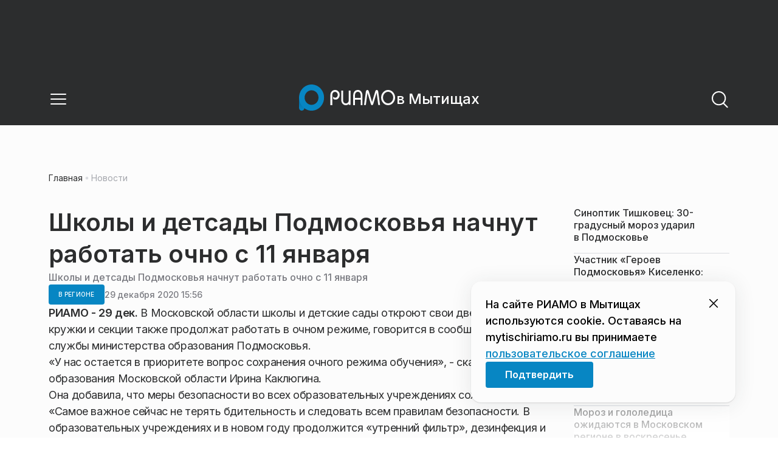

--- FILE ---
content_type: text/css
request_url: https://static.riamo.ru/_next/static/css/b3fb9bb9e27d7cec.css
body_size: -397
content:
._1mkxncm1{visibility:hidden;padding:0;width:1px}

--- FILE ---
content_type: text/x-component
request_url: https://mytischiriamo.ru/?_rsc=1qagz
body_size: 19579
content:
4:I[48818,[],""]
6:I[60417,[],""]
5:["domain","mytischiriamo.ru","d"]
0:["nf7IROL6W40yreDt8f3-C",[[["",{"children":[["domain","mytischiriamo.ru","d"],{"children":["(root)",{"children":["__PAGE__",{}],"pinned":["__DEFAULT__",{}],"currency":["__DEFAULT__",{}]}]}]},"$undefined","$undefined",true],["",{"children":[["domain","mytischiriamo.ru","d"],{"children":["(root)",{"children":["__PAGE__",{},[["$L1","$L2",[["$","link","0",{"rel":"stylesheet","href":"https://static.riamo.ru/_next/static/css/ba9819ef1782e40c.css","precedence":"next","crossOrigin":"$undefined"}],["$","link","1",{"rel":"stylesheet","href":"https://static.riamo.ru/_next/static/css/74facd11a91e9d14.css","precedence":"next","crossOrigin":"$undefined"}],["$","link","2",{"rel":"stylesheet","href":"https://static.riamo.ru/_next/static/css/80278cef024cdf0f.css","precedence":"next","crossOrigin":"$undefined"}],["$","link","3",{"rel":"stylesheet","href":"https://static.riamo.ru/_next/static/css/b84622d5a92a746d.css","precedence":"next","crossOrigin":"$undefined"}],["$","link","4",{"rel":"stylesheet","href":"https://static.riamo.ru/_next/static/css/1988c1a80a788db8.css","precedence":"next","crossOrigin":"$undefined"}],["$","link","5",{"rel":"stylesheet","href":"https://static.riamo.ru/_next/static/css/9a0054657e19407f.css","precedence":"next","crossOrigin":"$undefined"}],["$","link","6",{"rel":"stylesheet","href":"https://static.riamo.ru/_next/static/css/09d64aaabd3fd446.css","precedence":"next","crossOrigin":"$undefined"}],["$","link","7",{"rel":"stylesheet","href":"https://static.riamo.ru/_next/static/css/06063d8019eabbeb.css","precedence":"next","crossOrigin":"$undefined"}],["$","link","8",{"rel":"stylesheet","href":"https://static.riamo.ru/_next/static/css/f6c7273968cd84ef.css","precedence":"next","crossOrigin":"$undefined"}],["$","link","9",{"rel":"stylesheet","href":"https://static.riamo.ru/_next/static/css/f229f447c38b67e6.css","precedence":"next","crossOrigin":"$undefined"}],["$","link","10",{"rel":"stylesheet","href":"https://static.riamo.ru/_next/static/css/b2a5a6ae878adce7.css","precedence":"next","crossOrigin":"$undefined"}],["$","link","11",{"rel":"stylesheet","href":"https://static.riamo.ru/_next/static/css/70923703ea39284f.css","precedence":"next","crossOrigin":"$undefined"}]]],null],null],"pinned":["__DEFAULT__",{},[["$undefined",null,null],null],null],"currency":["__DEFAULT__",{},[["$undefined",null,[["$","link","0",{"rel":"stylesheet","href":"https://static.riamo.ru/_next/static/css/c8f8780f65fbf8ac.css","precedence":"next","crossOrigin":"$undefined"}]]],null],null]},[[[["$","link","0",{"rel":"stylesheet","href":"https://static.riamo.ru/_next/static/css/b9deb6013e8ef6a8.css","precedence":"next","crossOrigin":"$undefined"}],["$","link","1",{"rel":"stylesheet","href":"https://static.riamo.ru/_next/static/css/c92bdbeb4018c0c9.css","precedence":"next","crossOrigin":"$undefined"}],["$","link","2",{"rel":"stylesheet","href":"https://static.riamo.ru/_next/static/css/8344d6f978701cf4.css","precedence":"next","crossOrigin":"$undefined"}],["$","link","3",{"rel":"stylesheet","href":"https://static.riamo.ru/_next/static/css/bdb44b41c8e9d99d.css","precedence":"next","crossOrigin":"$undefined"}],["$","link","4",{"rel":"stylesheet","href":"https://static.riamo.ru/_next/static/css/f0704ed91d54424e.css","precedence":"next","crossOrigin":"$undefined"}],["$","link","5",{"rel":"stylesheet","href":"https://static.riamo.ru/_next/static/css/aa7aecdbe932f12c.css","precedence":"next","crossOrigin":"$undefined"}],["$","link","6",{"rel":"stylesheet","href":"https://static.riamo.ru/_next/static/css/a9d1020506ae1f40.css","precedence":"next","crossOrigin":"$undefined"}],["$","link","7",{"rel":"stylesheet","href":"https://static.riamo.ru/_next/static/css/fa30d6ec5172a74d.css","precedence":"next","crossOrigin":"$undefined"}],["$","link","8",{"rel":"stylesheet","href":"https://static.riamo.ru/_next/static/css/1db9d498fb98fcc9.css","precedence":"next","crossOrigin":"$undefined"}]],"$L3"],null],null]},[null,["$","$L4",null,{"parallelRouterKey":"children","segmentPath":["children","$5","children"],"error":"$undefined","errorStyles":"$undefined","errorScripts":"$undefined","template":["$","$L6",null,{}],"templateStyles":"$undefined","templateScripts":"$undefined","notFound":"$undefined","notFoundStyles":"$undefined"}]],null]},[[[["$","link","0",{"rel":"stylesheet","href":"https://static.riamo.ru/_next/static/css/d0d5d7830224a9d0.css","precedence":"next","crossOrigin":"$undefined"}]],"$L7"],null],null],["$L8",null]]]]
9:I[32771,["7454","static/chunks/7454-65693b92c3fdeebc.js","5820","static/chunks/5820-d6dba6a2e7e25462.js","3185","static/chunks/app/layout-33d7a73e617ac4f1.js"],"LazyFM"]
a:I[6190,["7454","static/chunks/7454-65693b92c3fdeebc.js","5820","static/chunks/5820-d6dba6a2e7e25462.js","3185","static/chunks/app/layout-33d7a73e617ac4f1.js"],"ScrollDirectionContextProvider"]
b:I[92510,["6238","static/chunks/6238-a1dbfd917e40e6e4.js","317","static/chunks/317-232a4d56b008319e.js","7769","static/chunks/7769-1aa7771a703933a9.js","1379","static/chunks/1379-eded3a23b8663201.js","7601","static/chunks/app/error-a536d526bb3b8c4e.js"],"default"]
7:["$","$L9",null,{"children":["$","html",null,{"lang":"ru","className":"__variable_6a5886","children":["$","$La",null,{"children":["$","body",null,{"children":["$","$L4",null,{"parallelRouterKey":"children","segmentPath":["children"],"error":"$b","errorStyles":[["$","link","0",{"rel":"stylesheet","href":"https://static.riamo.ru/_next/static/css/bdb44b41c8e9d99d.css","precedence":"next","crossOrigin":"$undefined"}],["$","link","1",{"rel":"stylesheet","href":"https://static.riamo.ru/_next/static/css/f0704ed91d54424e.css","precedence":"next","crossOrigin":"$undefined"}],["$","link","2",{"rel":"stylesheet","href":"https://static.riamo.ru/_next/static/css/a77ca4da5e625f4a.css","precedence":"next","crossOrigin":"$undefined"}],["$","link","3",{"rel":"stylesheet","href":"https://static.riamo.ru/_next/static/css/fa30d6ec5172a74d.css","precedence":"next","crossOrigin":"$undefined"}],["$","link","4",{"rel":"stylesheet","href":"https://static.riamo.ru/_next/static/css/063905fde56c3a0e.css","precedence":"next","crossOrigin":"$undefined"}],["$","link","5",{"rel":"stylesheet","href":"https://static.riamo.ru/_next/static/css/221aa61d01d84ddf.css","precedence":"next","crossOrigin":"$undefined"}]],"errorScripts":[],"template":["$","$L6",null,{}],"templateStyles":"$undefined","templateScripts":"$undefined","notFound":"$Lc","notFoundStyles":[["$","link","0",{"rel":"stylesheet","href":"https://static.riamo.ru/_next/static/css/221aa61d01d84ddf.css","precedence":"next","crossOrigin":"$undefined"}],["$","link","1",{"rel":"stylesheet","href":"https://static.riamo.ru/_next/static/css/bdb44b41c8e9d99d.css","precedence":"next","crossOrigin":"$undefined"}],["$","link","2",{"rel":"stylesheet","href":"https://static.riamo.ru/_next/static/css/f0704ed91d54424e.css","precedence":"next","crossOrigin":"$undefined"}],["$","link","3",{"rel":"stylesheet","href":"https://static.riamo.ru/_next/static/css/a77ca4da5e625f4a.css","precedence":"next","crossOrigin":"$undefined"}],["$","link","4",{"rel":"stylesheet","href":"https://static.riamo.ru/_next/static/css/fa30d6ec5172a74d.css","precedence":"next","crossOrigin":"$undefined"}],["$","link","5",{"rel":"stylesheet","href":"https://static.riamo.ru/_next/static/css/063905fde56c3a0e.css","precedence":"next","crossOrigin":"$undefined"}]]}]}]}]}]}]
8:[["$","meta","0",{"name":"viewport","content":"width=device-width, initial-scale=1, user-scalable=no"}],["$","meta","1",{"charSet":"utf-8"}],["$","title","2",{"children":"ÐÐ¾Ð²Ð¾ÑÑ‚Ð¸ ÐŸÐ¾Ð´Ð¼Ð¾ÑÐºÐ¾Ð²ÑŒÑ, ÑÐ¾Ð±Ñ‹Ñ‚Ð¸Ñ ÐœÐ¾ÑÐºÐ¾Ð²ÑÐºÐ¾Ð¹ Ð¾Ð±Ð»Ð°ÑÑ‚Ð¸ | Ð Ð˜ÐÐœÐž Ð² ÐœÑ‹Ñ‚Ð¸Ñ‰Ð°Ñ…"}],["$","meta","3",{"name":"description","content":"Ð˜Ð½Ñ„Ð¾Ñ€Ð¼Ð°Ñ†Ð¸Ð¾Ð½Ð½Ñ‹Ð¹ Ð¿Ð¾Ñ€Ñ‚Ð°Ð» Ð Ð˜ÐÐœÐž Ð² ÐœÑ‹Ñ‚Ð¸Ñ‰Ð°Ñ… Ð¡Ð²ÐµÐ¶Ð¸Ðµ Ð¸ Ð°ÐºÑ‚ÑƒÐ°Ð»ÑŒÐ½Ñ‹Ðµ Ð½Ð¾Ð²Ð¾ÑÑ‚Ð¸ Ñ€Ð°Ð·Ð½Ñ‹Ñ… ÑÑ„ÐµÑ€ ÐŸÐ¾Ð´Ð¼Ð¾ÑÐºÐ¾Ð²ÑŒÑ: Ð¿Ð¾Ð»Ð¸Ñ‚Ð¸ÐºÐ°, ÑÐºÐ¾Ð½Ð¾Ð¼Ð¸ÐºÐ°, Ð±Ð¸Ð·Ð½ÐµÑ, Ð–ÐšÐ¥, ÑÐ¿Ð¾Ñ€Ñ‚, ÐºÑƒÐ»ÑŒÑ‚ÑƒÑ€Ð° Ð¸ Ð´Ñ€ÑƒÐ³Ð¸Ðµ."}],["$","link","4",{"rel":"canonical","href":"https://mytischiriamo.ru/"}],["$","link","5",{"rel":"icon","href":"/favicon.ico","type":"image/x-icon","sizes":"16x16"}],["$","meta","6",{"name":"next-size-adjust"}]]
1:null
d:I[11954,["6238","static/chunks/6238-a1dbfd917e40e6e4.js","317","static/chunks/317-232a4d56b008319e.js","7769","static/chunks/7769-1aa7771a703933a9.js","1379","static/chunks/1379-eded3a23b8663201.js","492","static/chunks/app/%5Bdomain%5D/(root)/not-found-586b23c28af73a61.js"],"NotFoundView"]
c:["$","div",null,{"className":"wably71 wably70","children":[["$","div",null,{}],["$","$Ld",null,{"codeError":"404"}],["$","div",null,{}]]}]
e:I[55926,["6238","static/chunks/6238-a1dbfd917e40e6e4.js","317","static/chunks/317-232a4d56b008319e.js","9708","static/chunks/9708-8432d91a9a5482f9.js","6918","static/chunks/6918-d550061bd6e4fb2f.js","7769","static/chunks/7769-1aa7771a703933a9.js","9080","static/chunks/app/%5Bdomain%5D/(root)/layout-0b14dc33fbd54479.js"],"ConfigStoreProvider"]
f:I[76510,["6238","static/chunks/6238-a1dbfd917e40e6e4.js","317","static/chunks/317-232a4d56b008319e.js","9708","static/chunks/9708-8432d91a9a5482f9.js","6918","static/chunks/6918-d550061bd6e4fb2f.js","7769","static/chunks/7769-1aa7771a703933a9.js","9080","static/chunks/app/%5Bdomain%5D/(root)/layout-0b14dc33fbd54479.js"],"HeadScripts"]
10:I[1868,["6238","static/chunks/6238-a1dbfd917e40e6e4.js","317","static/chunks/317-232a4d56b008319e.js","9708","static/chunks/9708-8432d91a9a5482f9.js","6918","static/chunks/6918-d550061bd6e4fb2f.js","7769","static/chunks/7769-1aa7771a703933a9.js","9080","static/chunks/app/%5Bdomain%5D/(root)/layout-0b14dc33fbd54479.js"],"AdsVideo"]
11:I[77812,["6238","static/chunks/6238-a1dbfd917e40e6e4.js","317","static/chunks/317-232a4d56b008319e.js","9708","static/chunks/9708-8432d91a9a5482f9.js","6918","static/chunks/6918-d550061bd6e4fb2f.js","7769","static/chunks/7769-1aa7771a703933a9.js","9080","static/chunks/app/%5Bdomain%5D/(root)/layout-0b14dc33fbd54479.js"],"YMHit"]
12:I[96217,["6238","static/chunks/6238-a1dbfd917e40e6e4.js","317","static/chunks/317-232a4d56b008319e.js","9708","static/chunks/9708-8432d91a9a5482f9.js","6918","static/chunks/6918-d550061bd6e4fb2f.js","7769","static/chunks/7769-1aa7771a703933a9.js","9080","static/chunks/app/%5Bdomain%5D/(root)/layout-0b14dc33fbd54479.js"],"ViewPortInitializer"]
13:I[80581,["6238","static/chunks/6238-a1dbfd917e40e6e4.js","317","static/chunks/317-232a4d56b008319e.js","9708","static/chunks/9708-8432d91a9a5482f9.js","6918","static/chunks/6918-d550061bd6e4fb2f.js","7769","static/chunks/7769-1aa7771a703933a9.js","9080","static/chunks/app/%5Bdomain%5D/(root)/layout-0b14dc33fbd54479.js"],"BaseLayout"]
14:I[91758,["6238","static/chunks/6238-a1dbfd917e40e6e4.js","317","static/chunks/317-232a4d56b008319e.js","7769","static/chunks/7769-1aa7771a703933a9.js","1379","static/chunks/1379-eded3a23b8663201.js","2149","static/chunks/app/%5Bdomain%5D/(root)/error-bd327e31add5e4e5.js"],"default"]
24:"$Sreact.suspense"
25:I[88959,["6238","static/chunks/6238-a1dbfd917e40e6e4.js","4732","static/chunks/4732-831c5006200e18b5.js","317","static/chunks/317-232a4d56b008319e.js","9377","static/chunks/9377-93bce75f35396c82.js","4186","static/chunks/4186-ba92eb9eb736f672.js","1753","static/chunks/1753-98c7371a7484bcfa.js","6645","static/chunks/6645-2f43f42bc9941eb7.js","407","static/chunks/407-c469637ca69ee7cb.js","7769","static/chunks/7769-1aa7771a703933a9.js","2914","static/chunks/2914-00eb4cf69d861ea9.js","9719","static/chunks/9719-7b7b55921c966f80.js","3372","static/chunks/app/%5Bdomain%5D/(root)/page-8f22a347abb6aa5d.js"],"BailoutToCSR"]
26:I[43093,["6238","static/chunks/6238-a1dbfd917e40e6e4.js","317","static/chunks/317-232a4d56b008319e.js","9708","static/chunks/9708-8432d91a9a5482f9.js","6918","static/chunks/6918-d550061bd6e4fb2f.js","7769","static/chunks/7769-1aa7771a703933a9.js","9080","static/chunks/app/%5Bdomain%5D/(root)/layout-0b14dc33fbd54479.js"],"default"]
17:{"rel":"stylesheet","href":"https://static.riamo.ru/_next/static/css/a77ca4da5e625f4a.css","precedence":"next","crossOrigin":"$undefined"}
16:["$","link","0","$17"]
19:{"rel":"stylesheet","href":"https://static.riamo.ru/_next/static/css/063905fde56c3a0e.css","precedence":"next","crossOrigin":"$undefined"}
18:["$","link","1","$19"]
1b:{"rel":"stylesheet","href":"https://static.riamo.ru/_next/static/css/221aa61d01d84ddf.css","precedence":"next","crossOrigin":"$undefined"}
1a:["$","link","2","$1b"]
15:["$16","$18","$1a"]
1c:[]
1f:{"rel":"stylesheet","href":"https://static.riamo.ru/_next/static/css/221aa61d01d84ddf.css","precedence":"next","crossOrigin":"$undefined"}
1e:["$","link","0","$1f"]
21:{"rel":"stylesheet","href":"https://static.riamo.ru/_next/static/css/a77ca4da5e625f4a.css","precedence":"next","crossOrigin":"$undefined"}
20:["$","link","1","$21"]
23:{"rel":"stylesheet","href":"https://static.riamo.ru/_next/static/css/063905fde56c3a0e.css","precedence":"next","crossOrigin":"$undefined"}
22:["$","link","2","$23"]
1d:["$1e","$20","$22"]
3:["$","$Le",null,{"data":{"menu":[{"title":"Ð Ð˜ÐÐœÐž","link":"https://riamo.ru","children":[]},{"title":"ÐÐ¾Ð²Ð¾ÑÑ‚Ð¸","link":"https://mytischiriamo.ru/news/","children":[]},{"title":"ÐÐºÑ†ÐµÐ½Ñ‚Ñ‹","link":null,"children":[]},{"title":"CÑ‚Ð°Ñ‚ÑŒÐ¸","link":"https://mytischiriamo.ru/category/stati/","children":[]},{"title":"Ð˜ÑÑ‚Ð¾Ñ€Ð¸Ð¸","link":null,"children":[]},{"title":"Ð›ÑŽÐ´Ð¸","link":null,"children":[]},{"title":"Ð¨Ð¿Ð°Ñ€Ð³Ð°Ð»ÐºÐ¸","link":null,"children":[]},{"title":"Ð˜Ð½Ñ„Ð¾Ð³Ñ€Ð°Ñ„Ð¸ÐºÐ°","link":null,"children":[]}],"panel":[],"footer":{"text":"","socials":[]},"cookie_agreement":{"text":"<p>ÐÐ° ÑÐ°Ð¹Ñ‚Ðµ Ð Ð˜ÐÐœÐž Ð² ÐœÑ‹Ñ‚Ð¸Ñ‰Ð°Ñ… Ð¸ÑÐ¿Ð¾Ð»ÑŒÐ·ÑƒÑŽÑ‚ÑÑ cookie. ÐžÑÑ‚Ð°Ð²Ð°ÑÑÑŒ Ð½Ð° mytischiriamo.ru Ð²Ñ‹ Ð¿Ñ€Ð¸Ð½Ð¸Ð¼Ð°ÐµÑ‚Ðµ <a href=\"/politics/\">Ð¿Ð¾Ð»ÑŒÐ·Ð¾Ð²Ð°Ñ‚ÐµÐ»ÑŒÑÐºÐ¾Ðµ ÑÐ¾Ð³Ð»Ð°ÑˆÐµÐ½Ð¸Ðµ</a></p>"},"categories":[{"slug":"stati","title":"Ð¡Ñ‚Ð°Ñ‚ÑŒÐ¸","icon":null},{"slug":"lyudi","title":"Ð›ÑŽÐ´Ð¸","icon":null},{"slug":"media","title":"ÐœÐµÐ´Ð¸Ð°","icon":null},{"slug":"obschestvo","title":"ÐžÐ±Ñ‰ÐµÑÑ‚Ð²Ð¾","icon":null},{"slug":"politika","title":"ÐŸÐ¾Ð»Ð¸Ñ‚Ð¸ÐºÐ°","icon":null},{"slug":"proisshestviya","title":"ÐŸÑ€Ð¾Ð¸ÑÑˆÐµÑÑ‚Ð²Ð¸Ñ","icon":null},{"slug":"ekonomika","title":"Ð­ÐºÐ¾Ð½Ð¾Ð¼Ð¸ÐºÐ°","icon":null},{"slug":"transport","title":"Ð¢Ñ€Ð°Ð½ÑÐ¿Ð¾Ñ€Ñ‚","icon":null},{"slug":"sport","title":"Ð¡Ð¿Ð¾Ñ€Ñ‚","icon":null},{"slug":"kultura","title":"ÐšÑƒÐ»ÑŒÑ‚ÑƒÑ€Ð°","icon":null},{"slug":"iz-zhizni","title":"Ð˜Ð· Ð¶Ð¸Ð·Ð½Ð¸","icon":null},{"slug":"v-regione","title":"Ð’ Ñ€ÐµÐ³Ð¸Ð¾Ð½Ðµ","icon":null},{"slug":"zhkh","title":"Ð–ÐšÐ¥","icon":null},{"slug":"turizm","title":"Ð¢ÑƒÑ€Ð¸Ð·Ð¼","icon":null},{"slug":"v-strane","title":"Ð’ ÑÑ‚Ñ€Ð°Ð½Ðµ","icon":null},{"slug":"mosoblduma","title":"ÐœÐ¾ÑÐ¾Ð±Ð»Ð´ÑƒÐ¼Ð°","icon":null},{"slug":"vlast","title":"Ð’Ð»Ð°ÑÑ‚ÑŒ","icon":null},{"slug":"nedvizhimost","title":"ÐÐµÐ´Ð²Ð¸Ð¶Ð¸Ð¼Ð¾ÑÑ‚ÑŒ","icon":null},{"slug":"spetsproekty","title":"Ð¡Ð¿ÐµÑ†Ð¿Ñ€Ð¾ÐµÐºÑ‚Ñ‹","icon":null},{"slug":"zdravoohranenie","title":"Ð—Ð´Ñ€Ð°Ð²Ð¾Ð¾Ñ…Ñ€Ð°Ð½ÐµÐ½Ð¸Ðµ","icon":null},{"slug":"natsproekty-v-podmoskove","title":"ÐÐ°Ñ†Ð¿Ñ€Ð¾ÐµÐºÑ‚Ñ‹ Ð² ÐŸÐ¾Ð´Ð¼Ð¾ÑÐºÐ¾Ð²ÑŒÐµ","icon":null},{"slug":"istorii","title":"Ð˜ÑÑ‚Ð¾Ñ€Ð¸Ð¸","icon":null},{"slug":"shpargalki","title":"Ð¨Ð¿Ð°Ñ€Ð³Ð°Ð»ÐºÐ¸","icon":null},{"slug":"aktsenty","title":"ÐÐºÑ†ÐµÐ½Ñ‚Ñ‹","icon":null},{"slug":"video","title":"Ð’Ð¸Ð´ÐµÐ¾","icon":null},{"slug":"spetsoperatsija","title":"Ð¡Ð¿ÐµÑ†Ð¾Ð¿ÐµÑ€Ð°Ñ†Ð¸Ñ","icon":null}],"latest_news":[{"id":1826064,"slug":"sinoptik-tishkovets-30-gradusnyj-moroz-udaril-v-podmoskove","title":"Ð¡Ð¸Ð½Ð¾Ð¿Ñ‚Ð¸Ðº Ð¢Ð¸ÑˆÐºÐ¾Ð²ÐµÑ†: 30-Ð³Ñ€Ð°Ð´ÑƒÑÐ½Ñ‹Ð¹ Ð¼Ð¾Ñ€Ð¾Ð· ÑƒÐ´Ð°Ñ€Ð¸Ð» Ð²Â ÐŸÐ¾Ð´Ð¼Ð¾ÑÐºÐ¾Ð²ÑŒÐµ","lead":"ÐœÐ¾ÑÐºÐ¾Ð²ÑÐºÐ°Ñ Ð¾Ð±Ð»Ð°ÑÑ‚ÑŒ Ð¾ÐºÐ°Ð·Ð°Ð»Ð°ÑÑŒ Ð²Ð¾Â Ð²Ð»Ð°ÑÑ‚Ð¸ ÑÐ¸Ð»ÑŒÐ½Ñ‹Ñ… Ð¼Ð¾Ñ€Ð¾Ð·Ð¾Ð² Ð¿Ñ€Ð¾ÑˆÐµÐ´ÑˆÐµÐ¹ Ð½Ð¾Ñ‡ÑŒÑŽ. Ð¡Ñ‚Ð¾Ð»Ð±Ð¸ÐºÐ¸ Ñ‚ÐµÑ€Ð¼Ð¾Ð¼ÐµÑ‚Ñ€Ð¾Ð² Ð¾Ð¿ÑƒÑÐºÐ°Ð»Ð¸ÑÑŒ Ð´Ð¾Â Ð¼Ð¸Ð½ÑƒÑ 30 Ð³Ñ€Ð°Ð´ÑƒÑÐ¾Ð², ÑÐ¾Ð¾Ð±Ñ‰Ð¸Ð» Ð²ÐµÐ´ÑƒÑ‰Ð¸Ð¹ ÑÐ¿ÐµÑ†Ð¸Ð°Ð»Ð¸ÑÑ‚ Ñ†ÐµÐ½Ñ‚Ñ€Ð° Ð¿Ð¾Ð³Ð¾Ð´Ñ‹ Â«Ð¤Ð¾Ð±Ð¾ÑÂ» Ð•Ð²Ð³ÐµÐ½Ð¸Ð¹ Ð¢Ð¸ÑˆÐºÐ¾Ð²ÐµÑ†.","pub_date":"2026-01-25T11:04","url":"/news/obschestvo/sinoptik-tishkovets-30-gradusnyj-moroz-udaril-v-podmoskove/","article_type":"article","is_important":false,"is_exclusive":false,"category":{"slug":"obschestvo","title":"ÐžÐ±Ñ‰ÐµÑÑ‚Ð²Ð¾","icon":null}},{"id":1826054,"slug":"uchastnik-geroev-podmoskovja-kiselenko-zdes-net-delenija-po-zvanijam","title":"Ð£Ñ‡Ð°ÑÑ‚Ð½Ð¸Ðº Â«Ð“ÐµÑ€Ð¾ÐµÐ² ÐŸÐ¾Ð´Ð¼Ð¾ÑÐºÐ¾Ð²ÑŒÑÂ» ÐšÐ¸ÑÐµÐ»ÐµÐ½ÐºÐ¾: Ð·Ð´ÐµÑÑŒ Ð½ÐµÑ‚ Ð´ÐµÐ»ÐµÐ½Ð¸Ñ Ð¿Ð¾Â Ð·Ð²Ð°Ð½Ð¸ÑÐ¼","lead":"Ð£Ñ‡Ð°ÑÑ‚Ð½Ð¸ÐºÐ¸ Ð¿Ñ€Ð¾Ð³Ñ€Ð°Ð¼Ð¼Ñ‹ Â«Ð“ÐµÑ€Ð¾Ð¸ ÐŸÐ¾Ð´Ð¼Ð¾ÑÐºÐ¾Ð²ÑŒÑÂ» Ð½ÐµÂ Ð´ÐµÐ»ÑÑ‚ Ð´Ñ€ÑƒÐ³ Ð´Ñ€ÑƒÐ³Ð° Ð¿Ð¾Â Ð·Ð²Ð°Ð½Ð¸ÑÐ¼ Ð¸Â Ð½Ð°Ð³Ñ€Ð°Ð´Ð°Ð¼. Ð’ÑÐµ ÑÐ»ÑƒÑˆÐ°Ñ‚ÐµÐ»Ð¸ Ð½Ð°ÑÑ‚Ñ€Ð¾ÐµÐ½Ñ‹ Ð´Ñ€ÑƒÐ³ ÐºÂ Ð´Ñ€ÑƒÐ³Ñƒ Ð´Ð¾Ð±Ñ€Ð¾Ð¶ÐµÐ»Ð°Ñ‚ÐµÐ»ÑŒÐ½Ð¾, ÑÐ¾Ð¾Ð±Ñ‰Ð¸Ð» Ð Ð˜ÐÐœÐž Ð²ÐµÑ‚ÐµÑ€Ð°Ð½ Ð¡Ð’Ðž, ÑƒÑ‡Ð°ÑÑ‚Ð½Ð¸Ðº Ð¿Ñ€Ð¾Ð³Ñ€Ð°Ð¼Ð¼Ñ‹ ÐÐ»ÐµÐºÑÐµÐ¹ ÐšÐ¸ÑÐµÐ»ÐµÐ½ÐºÐ¾.","pub_date":"2026-01-25T10:00","url":"/news/spetsoperatsija/uchastnik-geroev-podmoskovja-kiselenko-zdes-net-delenija-po-zvanijam/","article_type":"article","is_important":false,"is_exclusive":true,"category":{"slug":"spetsoperatsija","title":"Ð¡Ð¿ÐµÑ†Ð¾Ð¿ÐµÑ€Ð°Ñ†Ð¸Ñ","icon":null}},{"id":1826044,"slug":"pervye-30-gradusnye-morozy-s-nachala-zimy-prishli-v-podmoskove","title":"ÐŸÐµÑ€Ð²Ñ‹Ðµ 30-Ð³Ñ€Ð°Ð´ÑƒÑÐ½Ñ‹Ðµ Ð¼Ð¾Ñ€Ð¾Ð·Ñ‹ ÑÂ Ð½Ð°Ñ‡Ð°Ð»Ð° Ð·Ð¸Ð¼Ñ‹ Ð¿Ñ€Ð¸ÑˆÐ»Ð¸ Ð²Â ÐŸÐ¾Ð´Ð¼Ð¾ÑÐºÐ¾Ð²ÑŒÐµ","lead":"Ð’Â ÐœÐ¾ÑÐºÐ¾Ð²ÑÐºÐ¾Ð¹ Ð¾Ð±Ð»Ð°ÑÑ‚Ð¸ ÑÑ‚Ð¾Ð¹ Ð½Ð¾Ñ‡ÑŒÑŽ ÑƒÐ´Ð°Ñ€Ð¸Ð»Ð¸ Ð¿ÐµÑ€Ð²Ñ‹Ðµ ÑÂ Ð½Ð°Ñ‡Ð°Ð»Ð° Ð·Ð¸Ð¼Ñ‹ 30-Ð³Ñ€Ð°Ð´ÑƒÑÐ½Ñ‹Ðµ Ð¼Ð¾Ñ€Ð¾Ð·Ñ‹, ÑÐ¾Ð¾Ð±Ñ‰Ð¸Ð» Ð²ÐµÐ´ÑƒÑ‰Ð¸Ð¹ ÑÐ¿ÐµÑ†Ð¸Ð°Ð»Ð¸ÑÑ‚ Ñ†ÐµÐ½Ñ‚Ñ€Ð° Â«Ð¤Ð¾Ð±Ð¾ÑÂ» ÐœÐ¸Ñ…Ð°Ð¸Ð» Ð›ÐµÑƒÑ.","pub_date":"2026-01-25T08:36","url":"/news/obschestvo/pervye-30-gradusnye-morozy-s-nachala-zimy-prishli-v-podmoskove/","article_type":"article","is_important":false,"is_exclusive":false,"category":{"slug":"obschestvo","title":"ÐžÐ±Ñ‰ÐµÑÑ‚Ð²Ð¾","icon":null}},{"id":1826034,"slug":"zheltyj-uroven-opasnosti-pogody-objavili-v-moskovskom-regione-iz-za-snegopada","title":"Â«Ð–ÐµÐ»Ñ‚Ñ‹Ð¹Â» ÑƒÑ€Ð¾Ð²ÐµÐ½ÑŒ Ð¾Ð¿Ð°ÑÐ½Ð¾ÑÑ‚Ð¸ Ð¿Ð¾Ð³Ð¾Ð´Ñ‹ Ð¾Ð±ÑŠÑÐ²Ð¸Ð»Ð¸ Ð²Â ÐœÐ¾ÑÐºÐ¾Ð²ÑÐºÐ¾Ð¼ Ñ€ÐµÐ³Ð¸Ð¾Ð½Ðµ Ð¸Ð·-Ð·Ð° ÑÐ½ÐµÐ³Ð¾Ð¿Ð°Ð´Ð°","lead":"Ð’Â ÐœÐ¾ÑÐºÐ¾Ð²ÑÐºÐ¾Ð¹ Ð¾Ð±Ð»Ð°ÑÑ‚Ð¸ Ð¸Â ÑÑ‚Ð¾Ð»Ð¸Ñ†Ðµ Ð¾Ð±ÑŠÑÐ²Ð¸Ð»Ð¸ Â«Ð¶ÐµÐ»Ñ‚Ñ‹Ð¹Â» ÑƒÑ€Ð¾Ð²ÐµÐ½ÑŒ Ð¿Ð¾Ð³Ð¾Ð´Ð½Ð¾Ð¹ Ð¾Ð¿Ð°ÑÐ½Ð¾ÑÑ‚Ð¸ Ð¸Ð·-Ð·Ð° ÑÐ¸Ð»ÑŒÐ½Ñ‹Ñ… Ð¼Ð¾Ñ€Ð¾Ð·Ð¾Ð², ÑÐ½ÐµÐ³Ð°, Ð¼ÐµÑ‚ÐµÐ»Ð¸, ÑÐ¾Ð¾Ð±Ñ‰Ð°ÐµÑ‚ÑÑ Ð½Ð°Â ÑÐ°Ð¹Ñ‚Ðµ Ð“Ð¸Ð´Ñ€Ð¾Ð¼ÐµÑ‚Ñ†ÐµÐ½Ñ‚Ñ€Ð°Â Ð Ð¤.","pub_date":"2026-01-25T08:04","url":"/news/obschestvo/zheltyj-uroven-opasnosti-pogody-objavili-v-moskovskom-regione-iz-za-snegopada/","article_type":"article","is_important":false,"is_exclusive":false,"category":{"slug":"obschestvo","title":"ÐžÐ±Ñ‰ÐµÑÑ‚Ð²Ð¾","icon":null}},{"id":1826024,"slug":"moroz-i-gololeditsa-ozhidajutsja-v-moskovskom-regione-v-voskresene","title":"ÐœÐ¾Ñ€Ð¾Ð· Ð¸Â Ð³Ð¾Ð»Ð¾Ð»ÐµÐ´Ð¸Ñ†Ð° Ð¾Ð¶Ð¸Ð´Ð°ÑŽÑ‚ÑÑ Ð²Â ÐœÐ¾ÑÐºÐ¾Ð²ÑÐºÐ¾Ð¼ Ñ€ÐµÐ³Ð¸Ð¾Ð½Ðµ Ð²Â Ð²Ð¾ÑÐºÑ€ÐµÑÐµÐ½ÑŒÐµ","lead":"Ð’Â ÐŸÐ¾Ð´Ð¼Ð¾ÑÐºÐ¾Ð²ÑŒÐµ Ð¸Â ÐœÐ¾ÑÐºÐ²Ðµ Ð²Â Ð²Ð¾ÑÐºÑ€ÐµÑÐµÐ½ÑŒÐµ ÑÐ¾Ñ…Ñ€Ð°Ð½Ð¸Ñ‚ÑÑ Ð³Ð¾Ð»Ð¾Ð»ÐµÐ´Ð¸Ñ†Ð°, Ñ‚ÐµÐ¼Ð¿ÐµÑ€Ð°Ñ‚ÑƒÑ€Ð° Ð¿Ñ€Ð¾Ð³Ð½Ð¾Ð·Ð¸Ñ€ÑƒÐµÑ‚ÑÑ Ð¼Ð¸Ð½ÑƒÑ 16Â â€” Ð¼Ð¸Ð½ÑƒÑ 14 Ð³Ñ€Ð°Ð´ÑƒÑÐ¾Ð², ÑÐ¾Ð¾Ð±Ñ‰Ð°ÐµÑ‚ÑÑ Ð½Ð°Â ÑÐ°Ð¹Ñ‚Ðµ Ð“Ð¸Ð´Ñ€Ð¾Ð¼ÐµÑ‚Ñ†ÐµÐ½Ñ‚Ñ€Ð° Ð Ð¤.","pub_date":"2026-01-25T07:14","url":"/news/obschestvo/moroz-i-gololeditsa-ozhidajutsja-v-moskovskom-regione-v-voskresene/","article_type":"article","is_important":false,"is_exclusive":false,"category":{"slug":"obschestvo","title":"ÐžÐ±Ñ‰ÐµÑÑ‚Ð²Ð¾","icon":null}},{"id":1825908,"slug":"v-podmoskove-zakryli-delo-o-zagadochnoj-gibeli-18-letnej-studentki","title":"Ð’Â ÐŸÐ¾Ð´Ð¼Ð¾ÑÐºÐ¾Ð²ÑŒÐµ Ð·Ð°ÐºÑ€Ñ‹Ð»Ð¸ Ð´ÐµÐ»Ð¾ Ð¾Â Ð·Ð°Ð³Ð°Ð´Ð¾Ñ‡Ð½Ð¾Ð¹ Ð³Ð¸Ð±ÐµÐ»Ð¸ 18-Ð»ÐµÑ‚Ð½ÐµÐ¹ ÑÑ‚ÑƒÐ´ÐµÐ½Ñ‚ÐºÐ¸","lead":"Ð’Â ÐŸÐ¾Ð´Ð¼Ð¾ÑÐºÐ¾Ð²ÑŒÐµ Ð·Ð°ÐºÑ€Ñ‹Ð»Ð¸ ÑƒÐ³Ð¾Ð»Ð¾Ð²Ð½Ð¾Ðµ Ð´ÐµÐ»Ð¾ Ð¿Ð¾Ð³Ð¸Ð±ÑˆÐµÐ¹ Ð¿Ñ€Ð¸ Ð·Ð°Ð³Ð°Ð´Ð¾Ñ‡Ð½Ñ‹Ñ… Ð¾Ð±ÑÑ‚Ð¾ÑÑ‚ÐµÐ»ÑŒÑÑ‚Ð²Ð°Ñ… 18-Ð»ÐµÑ‚Ð½ÐµÐ¹ ÐšÑÐµÐ½Ð¸Ð¸ Ð•Ð»Ð¾Ð²Ñ‹Ñ…, ÑÐ¾Ð¾Ð±Ñ‰Ð°ÐµÑ‚ MSK1.RU.","pub_date":"2026-01-24T10:57","url":"/news/obschestvo/v-podmoskove-zakryli-delo-o-zagadochnoj-gibeli-18-letnej-studentki/","article_type":"article","is_important":false,"is_exclusive":false,"category":{"slug":"obschestvo","title":"ÐžÐ±Ñ‰ÐµÑÑ‚Ð²Ð¾","icon":null}},{"id":1825898,"slug":"silnyj-tuman-nakroet-podmoskove-v-blizhajshie-chasy","title":"Ð¡Ð¸Ð»ÑŒÐ½Ñ‹Ð¹ Ñ‚ÑƒÐ¼Ð°Ð½ Ð½Ð°ÐºÑ€Ð¾ÐµÑ‚ ÐŸÐ¾Ð´Ð¼Ð¾ÑÐºÐ¾Ð²ÑŒÐµ Ð²Â Ð±Ð»Ð¸Ð¶Ð°Ð¹ÑˆÐ¸Ðµ Ñ‡Ð°ÑÑ‹","lead":"Ð’Â Ð±Ð»Ð¸Ð¶Ð°Ð¹ÑˆÐ¸Ð¹ Ñ‡Ð°Ñ ÑÂ ÑÐ¾Ñ…Ñ€Ð°Ð½ÐµÐ½Ð¸ÐµÐ¼ Ð´Ð¾Â 13 Ñ‡Ð°ÑÐ¾Ð² ÑÑƒÐ±Ð±Ð¾Ñ‚Ñ‹ Ð¼ÐµÑÑ‚Ð°Ð¼Ð¸ Ð²Â ÐŸÐ¾Ð´Ð¼Ð¾ÑÐºÐ¾Ð²ÑŒÐµ Ð¿Ñ€Ð¾Ð³Ð½Ð¾Ð·Ð¸Ñ€ÑƒÑŽÑ‚ÑÑ Ñ‚ÑƒÐ¼Ð°Ð½ ÑÂ Ð²Ð¸Ð´Ð¸Ð¼Ð¾ÑÑ‚ÑŒÑŽ 100â€“500 Ð¼, Ð°Â Ñ‚Ð°ÐºÐ¶Ðµ Ð¸Ð·Ð¼Ð¾Ñ€Ð¾Ð·ÑŒ, ÑÐ¾Ð¾Ð±Ñ‰Ð°ÐµÑ‚ Ð¿Ñ€ÐµÑÑ-ÑÐ»ÑƒÐ¶Ð±Ð° Ð“Ð£Â ÐœÐ§Ð¡ Ð Ð¤Â Ð¿Ð¾Â Ñ€ÐµÐ³Ð¸Ð¾Ð½Ñƒ.","pub_date":"2026-01-24T10:34","url":"/news/obschestvo/silnyj-tuman-nakroet-podmoskove-v-blizhajshie-chasy/","article_type":"article","is_important":false,"is_exclusive":false,"category":{"slug":"obschestvo","title":"ÐžÐ±Ñ‰ÐµÑÑ‚Ð²Ð¾","icon":null}},{"id":1825932,"slug":"veteran-svo-kiselenko-objasnil-znachimost-programmy-geroi-podmoskovja","title":"Ð’ÐµÑ‚ÐµÑ€Ð°Ð½ Ð¡Ð’Ðž ÐšÐ¸ÑÐµÐ»ÐµÐ½ÐºÐ¾ Ð¾Ð±ÑŠÑÑÐ½Ð¸Ð» Ð·Ð½Ð°Ñ‡Ð¸Ð¼Ð¾ÑÑ‚ÑŒ Ð¿Ñ€Ð¾Ð³Ñ€Ð°Ð¼Ð¼Ñ‹ Â«Ð“ÐµÑ€Ð¾Ð¸ ÐŸÐ¾Ð´Ð¼Ð¾ÑÐºÐ¾Ð²ÑŒÑÂ»","lead":"Ð’Â Ð¿Ñ€Ð¾Ð³Ñ€Ð°Ð¼Ð¼Ñƒ Â«Ð“ÐµÑ€Ð¾Ð¸ ÐŸÐ¾Ð´Ð¼Ð¾ÑÐºÐ¾Ð²ÑŒÑÂ» Ð¿Ñ€Ð¸Ñ…Ð¾Ð´ÑÑ‚, Ñ‡Ñ‚Ð¾Ð±Ñ‹ Ð¿Ñ€Ð¾Ð´Ð¾Ð»Ð¶Ð°Ñ‚ÑŒ Ð±Ñ‹Ñ‚ÑŒ Ð½ÑƒÐ¶Ð½Ñ‹Ð¼Ð¸ Ð¾Ð±Ñ‰ÐµÑÑ‚Ð²Ñƒ. Ð—Ð´ÐµÑÑŒ Ð½ÐµÑ‚ ÐºÐ°ÐºÐ¾Ð¹-Ñ‚Ð¾ Ñ‡ÐµÑ‚ÐºÐ¾Ð¹ Ð³Ñ€Ð°Ð½Ð¸Ñ†Ñ‹ Ð¼ÐµÐ¶Ð´Ñƒ ÑÐ»ÑƒÐ¶ÐµÐ½Ð¸ÐµÐ¼ Ð³Ð¾ÑÑƒÐ´Ð°Ñ€ÑÑ‚Ð²Ñƒ Ð¸Â ÐºÐ°Ñ€ÑŒÐµÑ€Ð¾Ð¹, Ð½Ð¾Â Ð²Â Ð¿ÐµÑ€Ð²ÑƒÑŽ Ð¾Ñ‡ÐµÑ€ÐµÐ´ÑŒ ÑÑ‚Ð¾ Ð¸Ð¼ÐµÐ½Ð½Ð¾ ÑÐ»ÑƒÐ¶ÐµÐ½Ð¸Ðµ, Ñ€Ð°ÑÑÐºÐ°Ð·Ð°Ð» Ð Ð˜ÐÐœÐž Ð²ÐµÑ‚ÐµÑ€Ð°Ð½ Ð¡Ð’Ðž, ÑƒÑ‡Ð°ÑÑ‚Ð½Ð¸Ðº Ð¿Ñ€Ð¾Ð³Ñ€Ð°Ð¼Ð¼Ñ‹ Â«Ð“ÐµÑ€Ð¾Ð¸ ÐŸÐ¾Ð´Ð¼Ð¾ÑÐºÐ¾Ð²ÑŒÑÂ» ÐÐ»ÐµÐºÑÐµÐ¹ ÐšÐ¸ÑÐµÐ»ÐµÐ½ÐºÐ¾.","pub_date":"2026-01-24T10:00","url":"/news/spetsoperatsija/veteran-svo-kiselenko-objasnil-znachimost-programmy-geroi-podmoskovja/","article_type":"article","is_important":false,"is_exclusive":true,"category":{"slug":"spetsoperatsija","title":"Ð¡Ð¿ÐµÑ†Ð¾Ð¿ÐµÑ€Ð°Ñ†Ð¸Ñ","icon":null}},{"id":1825888,"slug":"minuvshaja-noch-stala-samoj-holodnoj-s-nachala-zimy-v-moskovskom-regione","title":"ÐœÐ¸Ð½ÑƒÐ²ÑˆÐ°Ñ Ð½Ð¾Ñ‡ÑŒ ÑÑ‚Ð°Ð»Ð° ÑÐ°Ð¼Ð¾Ð¹ Ñ…Ð¾Ð»Ð¾Ð´Ð½Ð¾Ð¹ ÑÂ Ð½Ð°Ñ‡Ð°Ð»Ð° Ð·Ð¸Ð¼Ñ‹ Ð²Â ÐœÐ¾ÑÐºÐ¾Ð²ÑÐºÐ¾Ð¼ Ñ€ÐµÐ³Ð¸Ð¾Ð½Ðµ","lead":"Ð¢ÐµÐºÑƒÑ‰Ð¸Ð¹ Ð¼ÐµÑÑÑ† Ð²Ñ‹ÑˆÐµÐ» Ð²Â Ð¼Ð¾Ñ€Ð¾Ð·Ð½Ñ‹Ðµ Ð»Ð¸Ð´ÐµÑ€Ñ‹ ÑÂ Ð½Ð°Ñ‡Ð°Ð»Ð° Ð·Ð¸Ð¼Ñ‹, Ð¼Ð¸Ð½Ð¸Ð¼ÑƒÐ¼Ñ‹ Ð¿Ð¾Â Ñ‚ÐµÐ¼Ð¿ÐµÑ€Ð°Ñ‚ÑƒÑ€Ðµ Ð¾Ñ‚Ð¼ÐµÑ‡ÐµÐ½Ñ‹ Ð²Â ÐœÐ¾ÑÐºÐ²Ðµ Ð¸Â ÐŸÐ¾Ð´Ð¼Ð¾ÑÐºÐ¾Ð²ÑŒÐµ, ÑÐ¾Ð¾Ð±Ñ‰Ð¸Ð» Ð²ÐµÐ´ÑƒÑ‰Ð¸Ð¹ ÑÐ¿ÐµÑ†Ð¸Ð°Ð»Ð¸ÑÑ‚ Ñ†ÐµÐ½Ñ‚Ñ€Ð° Â«Ð¤Ð¾Ð±Ð¾ÑÂ» ÐœÐ¸Ñ…Ð°Ð¸Ð» Ð›ÐµÑƒÑ.","pub_date":"2026-01-24T07:43","url":"/news/obschestvo/minuvshaja-noch-stala-samoj-holodnoj-s-nachala-zimy-v-moskovskom-regione/","article_type":"article","is_important":false,"is_exclusive":false,"category":{"slug":"obschestvo","title":"ÐžÐ±Ñ‰ÐµÑÑ‚Ð²Ð¾","icon":null}},{"id":1825878,"slug":"morozy-do-14-gradusov-ozhidajutsja-v-moskovskom-regione-v-subbotu","title":"ÐœÐ¾Ñ€Ð¾Ð·Ñ‹ Ð´Ð¾Â -14 Ð³Ñ€Ð°Ð´ÑƒÑÐ¾Ð² Ð¾Ð¶Ð¸Ð´Ð°ÑŽÑ‚ÑÑ Ð²Â ÐœÐ¾ÑÐºÐ¾Ð²ÑÐºÐ¾Ð¼ Ñ€ÐµÐ³Ð¸Ð¾Ð½Ðµ Ð²Â ÑÑƒÐ±Ð±Ð¾Ñ‚Ñƒ","lead":"Ð’Â ÐŸÐ¾Ð´Ð¼Ð¾ÑÐºÐ¾Ð²ÑŒÐµ Ð¸Â ÐœÐ¾ÑÐºÐ²Ðµ Ð²Â ÑÑƒÐ±Ð±Ð¾Ñ‚Ñƒ Ð¿Ñ€Ð¾Ð³Ð½Ð¾Ð·Ð¸Ñ€ÑƒÐµÑ‚ÑÑ Ð¼Ð¾Ñ€Ð¾Ð·Ð½Ð°Ñ Ð¿Ð¾Ð³Ð¾Ð´Ð°, Ñ‚ÐµÑ€Ð¼Ð¾Ð¼ÐµÑ‚Ñ€Ñ‹ Ð¿Ð¾ÐºÐ°Ð¶ÑƒÑ‚ Ð¼Ð¸Ð½ÑƒÑ 14Â â€” Ð¼Ð¸Ð½ÑƒÑ 12 Ð³Ñ€Ð°Ð´ÑƒÑÐ¾Ð², ÑÐ¾Ð¾Ð±Ñ‰Ð°ÐµÑ‚ÑÑ Ð½Ð°Â ÑÐ°Ð¹Ñ‚Ðµ Ð“Ð¸Ð´Ñ€Ð¾Ð¼ÐµÑ‚Ñ†ÐµÐ½Ñ‚Ñ€Ð° Ð Ð¤.","pub_date":"2026-01-24T07:12","url":"/news/obschestvo/morozy-do-14-gradusov-ozhidajutsja-v-moskovskom-regione-v-subbotu/","article_type":"article","is_important":false,"is_exclusive":false,"category":{"slug":"obschestvo","title":"ÐžÐ±Ñ‰ÐµÑÑ‚Ð²Ð¾","icon":null}}],"stream":{},"head_scripts":[{"script":"<meta content=\"mYMnjdn3kR_-G9f1VuZMNn2dZ2DI21ToEu2fZel6UAs\" name=\"google-site-verification\"/>"},{"script":"<!-- Yandex.Metrika counter -->\n<script data-id=\"metrika-riamo-mytischi\" data-strategy=\"beforeInteractive\" type=\"text/javascript\">\r\n   (function(m,e,t,r,i,k,a){m[i]=m[i]||function(){(m[i].a=m[i].a||[]).push(arguments)};\r\n   m[i].l=1*new Date();\r\n   for (var j = 0; j < document.scripts.length; j++) {if (document.scripts[j].src === r) { return; }}\r\n   k=e.createElement(t),a=e.getElementsByTagName(t)[0],k.async=1,k.src=r,a.parentNode.insertBefore(k,a)})\r\n   (window, document, \"script\", \"https://mc.yandex.ru/metrika/tag.js\", \"ym\");\r\n\r\n   ym(40054660, \"init\", {\r\n        clickmap:true,\r\n        trackLinks:true,\r\n        accurateTrackBounce:true,\r\n        webvisor:true\r\n   });\r\n</script>\n<noscript><div><img alt=\"\" src=\"https://mc.yandex.ru/watch/40054660\" style=\"position:absolute; left:-9999px;\"/></div></noscript>\n<!-- /Yandex.Metrika counter -->"},{"script":"<meta content=\"9bfc26d4ede4cc33\" name=\"yandex-verification\"/>"},{"script":"<!-- Yandex.Metrika counter -->\n<script data-id=\"mail-riamo-mytischi\" data-strategy=\"beforeInteractive\" type=\"text/javascript\">\r\n   (function(m,e,t,r,i,k,a){m[i]=m[i]||function(){(m[i].a=m[i].a||[]).push(arguments)};\r\n   m[i].l=1*new Date();\r\n   for (var j = 0; j < document.scripts.length; j++) {if (document.scripts[j].src === r) { return; }}\r\n   k=e.createElement(t),a=e.getElementsByTagName(t)[0],k.async=1,k.src=r,a.parentNode.insertBefore(k,a)})\r\n   (window, document, \"script\", \"https://mc.yandex.ru/metrika/tag.js\", \"ym\");\r\n\r\n   ym(47256147, \"init\", {\r\n        clickmap:true,\r\n        trackLinks:true,\r\n        accurateTrackBounce:true,\r\n        webvisor:true\r\n   });\r\n</script>\n<noscript><div><img alt=\"\" src=\"https://mc.yandex.ru/watch/47256147\" style=\"position:absolute; left:-9999px;\"/></div></noscript>\n<!-- /Yandex.Metrika counter -->"},{"script":"<!--LiveInternet counter--><script data-id=\"HeadScript_115_1\" data-strategy=\"beforeInteractive\">\nnew Image().src = \"https://counter.yadro.ru/hit?r\"+\nescape(document.referrer)+((typeof(screen)==\"undefined\")?\"\":\n\";s\"+screen.width+\"*\"+screen.height+\"*\"+(screen.colorDepth?\nscreen.colorDepth:screen.pixelDepth))+\";u\"+escape(document.URL)+\n\";h\"+escape(document.title.substring(0,150))+\n\";\"+Math.random();</script><!--/LiveInternet-->\n<script async=\"\" custom-element=\"amp-analytics\" data-id=\"HeadScript_115_2\" data-strategy=\"beforeInteractive\" src=\"https://cdn.ampproject.org/v0/amp-analytics-0.1.js\"></script>\n<amp-analytics id=\"analytics_liveinternet\">\n<script data-id=\"HeadScript_115_3\" data-strategy=\"beforeInteractive\" type=\"application/json\">{\n \"requests\": {\n   \"pageview\": \"https://counter.yadro.ru/hit?u${ampdocUrl};r${documentReferrer};s${screenWidth}*${screenHeight}*32;h${title};${random}\"\n },\n \"triggers\": {\n  \"track pageview\": {\n   \"on\": \"visible\",\n   \"request\": \"pageview\"\n  }\n }\n}</script></amp-analytics>"},{"script":"<script data-id=\"adfox1\" data-strategy=\"beforeInteractive\">window.yaContextCb = window.yaContextCb || []</script>\n<script async=\"\" data-id=\"adfox2\" data-strategy=\"beforeInteractive\" src=\"https://yandex.ru/ads/system/context.js\"></script>"}],"subscribe":[],"config":{"title":"Ð Ð˜ÐÐœÐž Ð² ÐœÑ‹Ñ‚Ð¸Ñ‰Ð°Ñ…","email":null,"seo_title":"Ð Ð˜ÐÐœÐž Ð² ÐœÑ‹Ñ‚Ð¸Ñ‰Ð°Ñ… - Ð¿Ð¾ÑÐ»ÐµÐ´Ð½Ð¸Ðµ Ð½Ð¾Ð²Ð¾ÑÑ‚Ð¸","seo_description":"Ð Ð˜ÐÐœÐž Ð² ÐœÑ‹Ñ‚Ð¸Ñ‰Ð°Ñ… - Ð¿Ð¾ÑÐ»ÐµÐ´Ð½Ð¸Ðµ Ð½Ð¾Ð²Ð¾ÑÑ‚Ð¸","metrika_depth_count":1,"metrika_depth_chance":1,"main_page_title":null,"main_page_description":""},"mrt_specprojects":[],"mrt_cities":[],"ads":{"desktop":{"footer":[],"sidebar_1":[],"sidebar_2":[],"sidebar_3":[],"sidebar_4":[],"top_banner":[{"body_script":"<script data-id=\"adfox_172113364372173846\" data-strategy=\"runtime\">\r\n    window.yaContextCb.push(()=>{\r\n        Ya.adfoxCode.create({\r\n            ownerId: 285903,\r\n            containerId: 'adfox_172113364372173846',\r\n            params: {\r\n                pp: 'g',\r\n                ps: 'fdqk',\r\n                p2: 'ixwd'\r\n            }\r\n        })\r\n    })\r\n</script>","height":120,"rotation_weight":1}],"head_scripts":[]},"mobile":{"footer":[],"sidebar_1":[],"sidebar_2":[],"sidebar_3":[],"sidebar_4":[],"top_banner":[],"head_scripts":[]},"adaptive":{"footer":[],"sidebar_1":[],"sidebar_2":[],"sidebar_3":[],"sidebar_4":[],"top_banner":[],"head_scripts":[]}},"riamo_sites":[{"title":"Ð Ð˜ÐÐœÐž","slug":"riamo","url":"https://riamo.ru/"},{"title":"Ð Ð˜ÐÐœÐž Ð² Ð‘Ð°Ð»Ð°ÑˆÐ¸Ñ…Ðµ","slug":"riamo-balashiha","url":"https://riamobalashiha.ru/"},{"title":"Ð Ð˜ÐÐœÐž Ð² Ð”Ð¾Ð¼Ð¾Ð´ÐµÐ´Ð¾Ð²Ð¾","slug":"riamo-domodedovo","url":"https://domodedovoriamo.ru/"},{"title":"Ð Ð˜ÐÐœÐž Ð² ÐšÐ¾Ñ€Ð¾Ð»Ñ‘Ð²Ðµ","slug":"riamo-korolev","url":"https://korolevriamo.ru/"},{"title":"Ð Ð˜ÐÐœÐž Ð² ÐšÑ€Ð°ÑÐ½Ð¾Ð³Ð¾Ñ€ÑÐºÐµ","slug":"riamo-krasnogorsk","url":"https://krasnogorskriamo.ru/"},{"title":"Ð Ð˜ÐÐœÐž Ð² Ð›ÑŽÐ±ÐµÑ€Ñ†Ð°Ñ…","slug":"riamo-lubertsy","url":"https://lubertsyriamo.ru/"},{"title":"Ð Ð˜ÐÐœÐž Ð² ÐŸÐ¾Ð´Ð¾Ð»ÑŒÑÐºÐµ","slug":"riamo-podolsk","url":"https://podolskriamo.ru/"},{"title":"Ð Ð˜ÐÐœÐž Ð² Ð ÐµÑƒÑ‚Ð¾Ð²Ðµ","slug":"riamo-reutov","url":"https://reutovriamo.ru/"},{"title":"Ð Ð˜ÐÐœÐž Ð² Ð©Ñ‘Ð»ÐºÐ¾Ð²Ð¾","slug":"riamo-schelkovo","url":"https://schelkovoriamo.ru/"},{"title":"Ð Ð˜ÐÐœÐž Ð² Ð¡ÐµÑ€Ð³Ð¸ÐµÐ²Ð¾Ð¼ ÐŸÐ¾ÑÐ°Ð´Ðµ","slug":"riamo-sergposad","url":"https://sergposadriamo.ru/"}],"sites":[{"title":"Ð Ð˜ÐÐœÐž","slug":"riamo","url":"https://riamo.ru/"},{"title":"Ð Ð˜ÐÐœÐž Ð² Ð‘Ð°Ð»Ð°ÑˆÐ¸Ñ…Ðµ","slug":"riamo-balashiha","url":"https://riamobalashiha.ru/"},{"title":"Ð Ð˜ÐÐœÐž Ð² Ð”Ð¾Ð¼Ð¾Ð´ÐµÐ´Ð¾Ð²Ð¾","slug":"riamo-domodedovo","url":"https://domodedovoriamo.ru/"},{"title":"Ð Ð˜ÐÐœÐž Ð² ÐšÐ¾Ñ€Ð¾Ð»Ñ‘Ð²Ðµ","slug":"riamo-korolev","url":"https://korolevriamo.ru/"},{"title":"Ð Ð˜ÐÐœÐž Ð² ÐšÑ€Ð°ÑÐ½Ð¾Ð³Ð¾Ñ€ÑÐºÐµ","slug":"riamo-krasnogorsk","url":"https://krasnogorskriamo.ru/"},{"title":"Ð Ð˜ÐÐœÐž Ð² Ð›ÑŽÐ±ÐµÑ€Ñ†Ð°Ñ…","slug":"riamo-lubertsy","url":"https://lubertsyriamo.ru/"},{"title":"Ð Ð˜ÐÐœÐž Ð² ÐŸÐ¾Ð´Ð¾Ð»ÑŒÑÐºÐµ","slug":"riamo-podolsk","url":"https://podolskriamo.ru/"},{"title":"Ð Ð˜ÐÐœÐž Ð² Ð ÐµÑƒÑ‚Ð¾Ð²Ðµ","slug":"riamo-reutov","url":"https://reutovriamo.ru/"},{"title":"Ð Ð˜ÐÐœÐž Ð² Ð©Ñ‘Ð»ÐºÐ¾Ð²Ð¾","slug":"riamo-schelkovo","url":"https://schelkovoriamo.ru/"},{"title":"Ð Ð˜ÐÐœÐž Ð² Ð¡ÐµÑ€Ð³Ð¸ÐµÐ²Ð¾Ð¼ ÐŸÐ¾ÑÐ°Ð´Ðµ","slug":"riamo-sergposad","url":"https://sergposadriamo.ru/"}]},"children":[["$","$Lf",null,{}],["$","$L10",null,{}],["$","$L11",null,{"id":40054660}],["$","$L12",null,{"children":["$","$L13",null,{"subHeader":["$","$L4",null,{"parallelRouterKey":"pinned","segmentPath":["children","$5","children","(root)","pinned"],"error":"$14","errorStyles":[["$","link","0",{"rel":"stylesheet","href":"https://static.riamo.ru/_next/static/css/a77ca4da5e625f4a.css","precedence":"next","crossOrigin":"$undefined"}],["$","link","1",{"rel":"stylesheet","href":"https://static.riamo.ru/_next/static/css/063905fde56c3a0e.css","precedence":"next","crossOrigin":"$undefined"}],["$","link","2",{"rel":"stylesheet","href":"https://static.riamo.ru/_next/static/css/221aa61d01d84ddf.css","precedence":"next","crossOrigin":"$undefined"}]],"errorScripts":[],"template":["$","$L6",null,{}],"templateStyles":"$undefined","templateScripts":"$undefined","notFound":"$undefined","notFoundStyles":[["$","link","0",{"rel":"stylesheet","href":"https://static.riamo.ru/_next/static/css/221aa61d01d84ddf.css","precedence":"next","crossOrigin":"$undefined"}],["$","link","1",{"rel":"stylesheet","href":"https://static.riamo.ru/_next/static/css/a77ca4da5e625f4a.css","precedence":"next","crossOrigin":"$undefined"}],["$","link","2",{"rel":"stylesheet","href":"https://static.riamo.ru/_next/static/css/063905fde56c3a0e.css","precedence":"next","crossOrigin":"$undefined"}]]}],"currency":["$","$L4",null,{"parallelRouterKey":"currency","segmentPath":["children","$5","children","(root)","currency"],"error":"$14","errorStyles":"$15","errorScripts":"$1c","template":["$","$L6",null,{}],"templateStyles":"$undefined","templateScripts":"$undefined","notFound":"$undefined","notFoundStyles":"$1d"}],"children":["$","$L4",null,{"parallelRouterKey":"children","segmentPath":["children","$5","children","(root)","children"],"error":"$14","errorStyles":"$15","errorScripts":"$1c","template":["$","$L6",null,{}],"templateStyles":"$undefined","templateScripts":"$undefined","notFound":["$","div",null,{"className":"wably71 wably70","children":[["$","div",null,{}],["$","$Ld",null,{"codeError":"404"}],["$","div",null,{}]]}],"notFoundStyles":"$1d"}]}]}],["$","$24",null,{"fallback":null,"children":["$","$L25",null,{"reason":"next/dynamic","children":["$","$L26",null,{"siteKey":"riamo-mytischi"}]}]}]]}]
27:I[50648,["6238","static/chunks/6238-a1dbfd917e40e6e4.js","4732","static/chunks/4732-831c5006200e18b5.js","317","static/chunks/317-232a4d56b008319e.js","9377","static/chunks/9377-93bce75f35396c82.js","4186","static/chunks/4186-ba92eb9eb736f672.js","1753","static/chunks/1753-98c7371a7484bcfa.js","6645","static/chunks/6645-2f43f42bc9941eb7.js","407","static/chunks/407-c469637ca69ee7cb.js","7769","static/chunks/7769-1aa7771a703933a9.js","2914","static/chunks/2914-00eb4cf69d861ea9.js","9719","static/chunks/9719-7b7b55921c966f80.js","3372","static/chunks/app/%5Bdomain%5D/(root)/page-8f22a347abb6aa5d.js"],"MainGridStoreProvider"]
28:I[91404,["6238","static/chunks/6238-a1dbfd917e40e6e4.js","4732","static/chunks/4732-831c5006200e18b5.js","317","static/chunks/317-232a4d56b008319e.js","9377","static/chunks/9377-93bce75f35396c82.js","4186","static/chunks/4186-ba92eb9eb736f672.js","1753","static/chunks/1753-98c7371a7484bcfa.js","6645","static/chunks/6645-2f43f42bc9941eb7.js","407","static/chunks/407-c469637ca69ee7cb.js","7769","static/chunks/7769-1aa7771a703933a9.js","2914","static/chunks/2914-00eb4cf69d861ea9.js","9719","static/chunks/9719-7b7b55921c966f80.js","3372","static/chunks/app/%5Bdomain%5D/(root)/page-8f22a347abb6aa5d.js"],"PreloadCss"]
29:I[31762,["6238","static/chunks/6238-a1dbfd917e40e6e4.js","4732","static/chunks/4732-831c5006200e18b5.js","317","static/chunks/317-232a4d56b008319e.js","9377","static/chunks/9377-93bce75f35396c82.js","4186","static/chunks/4186-ba92eb9eb736f672.js","1753","static/chunks/1753-98c7371a7484bcfa.js","6645","static/chunks/6645-2f43f42bc9941eb7.js","407","static/chunks/407-c469637ca69ee7cb.js","7769","static/chunks/7769-1aa7771a703933a9.js","2914","static/chunks/2914-00eb4cf69d861ea9.js","9719","static/chunks/9719-7b7b55921c966f80.js","3372","static/chunks/app/%5Bdomain%5D/(root)/page-8f22a347abb6aa5d.js"],"default"]
2:["$","$L27",null,{"mainGrid":{"items":["10b3e893-5085-4fd2-a8a6-809d066722b4"],"data":{"0214fe39-c6e9-4316-86c9-90edcce5ed7f":{"type":"CONTENT_ARTICLE","id":"0214fe39-c6e9-4316-86c9-90edcce5ed7f","meta":{"cover":{"id":"photocover","label":"Ð¤Ð¾Ñ‚Ð¾Ð¾Ð±Ð»Ð¾Ð¶ÐºÐ°"},"dataId":1825228,"label":"ÐŸÐ¾Ð´Ð¼Ð¾ÑÐºÐ¾Ð²ÑŒÐµ ÑƒÐ²ÐµÐ»Ð¸Ñ‡Ð¸Ð²Ð°ÐµÑ‚ Ð¿Ñ€Ð¾Ð¸Ð·Ð²Ð¾Ð´ÑÑ‚Ð²Ð¾ ÑÐµÐ¼ÑÐ½ Ð¸ Ð¾Ñ‚ÐºÑ€Ñ‹Ð²Ð°ÐµÑ‚ Ð½Ð¾Ð²Ñ‹Ð¹ ÑÐµÐ»ÐµÐºÑ†Ð¸Ð¾Ð½Ð½Ñ‹Ð¹ Ñ†ÐµÐ½Ñ‚Ñ€","viewType":null,"withInfo":true,"withLead":true,"pub_date":"2026-01-23T17:14"},"childrenElement":[],"parentId":"cc7c3e3c-bf7e-4085-996d-50217325be23","article":{"is_important":false,"pub_date":"2026-01-23T17:14","is_exclusive":false,"lead":"Ð¡ÐµÐ¼ÐµÐ½Ð¾Ð²Ð¾Ð´Ñ‡ÐµÑÐºÐ¸Ðµ Ð¿Ñ€ÐµÐ´Ð¿Ñ€Ð¸ÑÑ‚Ð¸Ñ ÐŸÐ¾Ð´Ð¼Ð¾ÑÐºÐ¾Ð²ÑŒÑ Ð½Ð°Ñ€Ð°Ñ‰Ð¸Ð²Ð°ÑŽÑ‚ Ð¾Ð±ÑŠÐµÐ¼Ñ‹ Ð¿Ñ€Ð¾Ð¸Ð·Ð²Ð¾Ð´ÑÑ‚Ð²Ð° Ð¸ Ñ€Ð°ÑÑˆÐ¸Ñ€ÑÑŽÑ‚ Ð¿Ð¾ÑÑ‚Ð°Ð²ÐºÐ¸ Ð·Ð° Ð¿Ñ€ÐµÐ´ÐµÐ»Ñ‹ Ñ€ÐµÐ³Ð¸Ð¾Ð½Ð°. Ð’ 2025 Ð³Ð¾Ð´Ñƒ Ð´ÐµÑÑÑ‚ÑŒ ÐºÐ¾Ð¼Ð¿Ð°Ð½Ð¸Ð¹ Ð¿Ð¾Ð»ÑƒÑ‡Ð¸Ð»Ð¸ Ð³Ð¾ÑÑƒÐ´Ð°Ñ€ÑÑ‚Ð²ÐµÐ½Ð½ÑƒÑŽ Ð¿Ð¾Ð´Ð´ÐµÑ€Ð¶ÐºÑƒ, ÑÐ¾Ð¾Ð±Ñ‰Ð°ÐµÑ‚ Ð¿Ñ€ÐµÑÑ-ÑÐ»ÑƒÐ¶Ð±Ð° Ð¼Ð¸Ð½Ð¸ÑÑ‚ÐµÑ€ÑÑ‚Ð²Ð° ÑÐµÐ»ÑŒÑÐºÐ¾Ð³Ð¾ Ñ…Ð¾Ð·ÑÐ¹ÑÑ‚Ð²Ð° Ð¸ Ð¿Ñ€Ð¾Ð´Ð¾Ð²Ð¾Ð»ÑŒÑÑ‚Ð²Ð¸Ñ ÐœÐ¾ÑÐºÐ¾Ð²ÑÐºÐ¾Ð¹ Ð¾Ð±Ð»Ð°ÑÑ‚Ð¸.","cover_crops":{"ratios":{"3x4":{"src":"https://media.riamo.ru/get_resized/2AP7iWBRXlJ-L2tKrj9bYbYrpZ4=/1920x2560/filters:rs(fill-down):format(webp)/YXJ0aWNsZXMvaW1hZ2UvMjAyNi8xL2FydGljbGVzaW1hZ2UyMDI2MXRlcGxpdHN5LXNlbWVub3ZvZGNoZXNrb2dvLWFncm9wcm9teXNobGVubm9nby1rb21wbGVrc2Etb29vLWFncm9maXJtYS1qMHEycHFrLmpwZw.webp","width":1920,"height":2560,"srcset":[{"src":"https://media.riamo.ru/get_resized/qQuRmOQpF8t1zMzFLLUw_22nRC4=/375x500/filters:rs(fill-down):format(webp)/YXJ0aWNsZXMvaW1hZ2UvMjAyNi8xL2FydGljbGVzaW1hZ2UyMDI2MXRlcGxpdHN5LXNlbWVub3ZvZGNoZXNrb2dvLWFncm9wcm9teXNobGVubm9nby1rb21wbGVrc2Etb29vLWFncm9maXJtYS1qMHEycHFrLmpwZw.webp","width":375,"height":500},{"src":"https://media.riamo.ru/get_resized/LGXk9qD6xo7iFpBAsjLweFMYMJk=/658x877/filters:rs(fill-down):format(webp)/YXJ0aWNsZXMvaW1hZ2UvMjAyNi8xL2FydGljbGVzaW1hZ2UyMDI2MXRlcGxpdHN5LXNlbWVub3ZvZGNoZXNrb2dvLWFncm9wcm9teXNobGVubm9nby1rb21wbGVrc2Etb29vLWFncm9maXJtYS1qMHEycHFrLmpwZw.webp","width":658,"height":877},{"src":"https://media.riamo.ru/get_resized/R0yEggIShV46R0aOsbi8IJd2xEY=/720x960/filters:rs(fill-down):format(webp)/YXJ0aWNsZXMvaW1hZ2UvMjAyNi8xL2FydGljbGVzaW1hZ2UyMDI2MXRlcGxpdHN5LXNlbWVub3ZvZGNoZXNrb2dvLWFncm9wcm9teXNobGVubm9nby1rb21wbGVrc2Etb29vLWFncm9maXJtYS1qMHEycHFrLmpwZw.webp","width":720,"height":960},{"src":"https://media.riamo.ru/get_resized/upseSv0rmgZLoM12zJr2WexoNnE=/1080x1440/filters:rs(fill-down):format(webp)/YXJ0aWNsZXMvaW1hZ2UvMjAyNi8xL2FydGljbGVzaW1hZ2UyMDI2MXRlcGxpdHN5LXNlbWVub3ZvZGNoZXNrb2dvLWFncm9wcm9teXNobGVubm9nby1rb21wbGVrc2Etb29vLWFncm9maXJtYS1qMHEycHFrLmpwZw.webp","width":1080,"height":1440},{"src":"https://media.riamo.ru/get_resized/gtDVKGtax9Um-FHzQOZjRBUdVPE=/1440x1920/filters:rs(fill-down):format(webp)/YXJ0aWNsZXMvaW1hZ2UvMjAyNi8xL2FydGljbGVzaW1hZ2UyMDI2MXRlcGxpdHN5LXNlbWVub3ZvZGNoZXNrb2dvLWFncm9wcm9teXNobGVubm9nby1rb21wbGVrc2Etb29vLWFncm9maXJtYS1qMHEycHFrLmpwZw.webp","width":1440,"height":1920},{"src":"https://media.riamo.ru/get_resized/2AP7iWBRXlJ-L2tKrj9bYbYrpZ4=/1920x2560/filters:rs(fill-down):format(webp)/YXJ0aWNsZXMvaW1hZ2UvMjAyNi8xL2FydGljbGVzaW1hZ2UyMDI2MXRlcGxpdHN5LXNlbWVub3ZvZGNoZXNrb2dvLWFncm9wcm9teXNobGVubm9nby1rb21wbGVrc2Etb29vLWFncm9maXJtYS1qMHEycHFrLmpwZw.webp","width":1920,"height":2560}],"thumbnail":"https://media.riamo.ru/get_resized/vNVLeug2Xfoi2UJwD4VRWWXvvvc=/100x56/filters:rs(fill-down):format(webp)/YXJ0aWNsZXMvaW1hZ2UvMjAyNi8xL2FydGljbGVzaW1hZ2UyMDI2MXRlcGxpdHN5LXNlbWVub3ZvZGNoZXNrb2dvLWFncm9wcm9teXNobGVubm9nby1rb21wbGVrc2Etb29vLWFncm9maXJtYS1qMHEycHFrLmpwZw.webp"}},"id":1392654,"description":null,"source_url":null,"source_text":"ÐœÐµÐ´Ð¸Ð°ÑÑ‚Ð¾Ðº.Ñ€Ñ„"},"title":"ÐŸÐ¾Ð´Ð¼Ð¾ÑÐºÐ¾Ð²ÑŒÐµ ÑƒÐ²ÐµÐ»Ð¸Ñ‡Ð¸Ð²Ð°ÐµÑ‚ Ð¿Ñ€Ð¾Ð¸Ð·Ð²Ð¾Ð´ÑÑ‚Ð²Ð¾ ÑÐµÐ¼ÑÐ½ Ð¸ Ð¾Ñ‚ÐºÑ€Ñ‹Ð²Ð°ÐµÑ‚ Ð½Ð¾Ð²Ñ‹Ð¹ ÑÐµÐ»ÐµÐºÑ†Ð¸Ð¾Ð½Ð½Ñ‹Ð¹ Ñ†ÐµÐ½Ñ‚Ñ€","meta_title":null,"authors":[],"updated_at":"2026-01-23T18:45","article_type":"article","slug":"podmoskove-uvelichivaet-proizvodstvo-semjan-i-otkryvaet-novyj-selektsionnyj-tsentr","redirect_url":null,"images":[{"src":"https://media.riamo.ru/get_resized/4nVoAyv36-nTuGnnLVwh8V-GmXk=/1920x1080/filters:rs(fill-down):format(webp)/YXJ0aWNsZXMvaW1hZ2UvMjAyNi8xL2FydGljbGVzaW1hZ2UyMDI2MXRlcGxpdHN5LXNlbWVub3ZvZGNoZXNrb2dvLWFncm9wcm9teXNobGVubm9nby1rb21wbGVrc2Etb29vLWFncm9maXJtYS1qMHEycHFrLmpwZw.webp","width":1920,"height":1080,"id":1392654,"description":null,"source_url":null,"source_text":"ÐœÐµÐ´Ð¸Ð°ÑÑ‚Ð¾Ðº.Ñ€Ñ„","srcset":[{"src":"https://media.riamo.ru/get_resized/ZiJeNwDLTpThtsRBnYzQgZx-hJA=/375x210/filters:rs(fill-down):format(webp)/YXJ0aWNsZXMvaW1hZ2UvMjAyNi8xL2FydGljbGVzaW1hZ2UyMDI2MXRlcGxpdHN5LXNlbWVub3ZvZGNoZXNrb2dvLWFncm9wcm9teXNobGVubm9nby1rb21wbGVrc2Etb29vLWFncm9maXJtYS1qMHEycHFrLmpwZw.webp","width":375,"height":210},{"src":"https://media.riamo.ru/get_resized/MlQC724mRNCZd8UZt8gXthneYks=/658x370/filters:rs(fill-down):format(webp)/YXJ0aWNsZXMvaW1hZ2UvMjAyNi8xL2FydGljbGVzaW1hZ2UyMDI2MXRlcGxpdHN5LXNlbWVub3ZvZGNoZXNrb2dvLWFncm9wcm9teXNobGVubm9nby1rb21wbGVrc2Etb29vLWFncm9maXJtYS1qMHEycHFrLmpwZw.webp","width":658,"height":370},{"src":"https://media.riamo.ru/get_resized/_876ECMkfuq9N1KVpvhKHFP3bSM=/720x405/filters:rs(fill-down):format(webp)/YXJ0aWNsZXMvaW1hZ2UvMjAyNi8xL2FydGljbGVzaW1hZ2UyMDI2MXRlcGxpdHN5LXNlbWVub3ZvZGNoZXNrb2dvLWFncm9wcm9teXNobGVubm9nby1rb21wbGVrc2Etb29vLWFncm9maXJtYS1qMHEycHFrLmpwZw.webp","width":720,"height":405},{"src":"https://media.riamo.ru/get_resized/lGV8funmDWfkU6IfXTQ4OvH_Uvo=/1080x607/filters:rs(fill-down):format(webp)/YXJ0aWNsZXMvaW1hZ2UvMjAyNi8xL2FydGljbGVzaW1hZ2UyMDI2MXRlcGxpdHN5LXNlbWVub3ZvZGNoZXNrb2dvLWFncm9wcm9teXNobGVubm9nby1rb21wbGVrc2Etb29vLWFncm9maXJtYS1qMHEycHFrLmpwZw.webp","width":1080,"height":607},{"src":"https://media.riamo.ru/get_resized/S4uM8_5cZrP8JfnkCdKgX-GuFEs=/1440x810/filters:rs(fill-down):format(webp)/YXJ0aWNsZXMvaW1hZ2UvMjAyNi8xL2FydGljbGVzaW1hZ2UyMDI2MXRlcGxpdHN5LXNlbWVub3ZvZGNoZXNrb2dvLWFncm9wcm9teXNobGVubm9nby1rb21wbGVrc2Etb29vLWFncm9maXJtYS1qMHEycHFrLmpwZw.webp","width":1440,"height":810},{"src":"https://media.riamo.ru/get_resized/4nVoAyv36-nTuGnnLVwh8V-GmXk=/1920x1080/filters:rs(fill-down):format(webp)/YXJ0aWNsZXMvaW1hZ2UvMjAyNi8xL2FydGljbGVzaW1hZ2UyMDI2MXRlcGxpdHN5LXNlbWVub3ZvZGNoZXNrb2dvLWFncm9wcm9teXNobGVubm9nby1rb21wbGVrc2Etb29vLWFncm9maXJtYS1qMHEycHFrLmpwZw.webp","width":1920,"height":1080}]}],"main_video":null,"cover":{"src":"https://media.riamo.ru/get_resized/4nVoAyv36-nTuGnnLVwh8V-GmXk=/1920x1080/filters:rs(fill-down):format(webp)/YXJ0aWNsZXMvaW1hZ2UvMjAyNi8xL2FydGljbGVzaW1hZ2UyMDI2MXRlcGxpdHN5LXNlbWVub3ZvZGNoZXNrb2dvLWFncm9wcm9teXNobGVubm9nby1rb21wbGVrc2Etb29vLWFncm9maXJtYS1qMHEycHFrLmpwZw.webp","width":1920,"height":1080,"id":1392654,"description":null,"source_url":null,"source_text":"ÐœÐµÐ´Ð¸Ð°ÑÑ‚Ð¾Ðº.Ñ€Ñ„","srcset":[{"src":"https://media.riamo.ru/get_resized/ZiJeNwDLTpThtsRBnYzQgZx-hJA=/375x210/filters:rs(fill-down):format(webp)/YXJ0aWNsZXMvaW1hZ2UvMjAyNi8xL2FydGljbGVzaW1hZ2UyMDI2MXRlcGxpdHN5LXNlbWVub3ZvZGNoZXNrb2dvLWFncm9wcm9teXNobGVubm9nby1rb21wbGVrc2Etb29vLWFncm9maXJtYS1qMHEycHFrLmpwZw.webp","width":375,"height":210},{"src":"https://media.riamo.ru/get_resized/MlQC724mRNCZd8UZt8gXthneYks=/658x370/filters:rs(fill-down):format(webp)/YXJ0aWNsZXMvaW1hZ2UvMjAyNi8xL2FydGljbGVzaW1hZ2UyMDI2MXRlcGxpdHN5LXNlbWVub3ZvZGNoZXNrb2dvLWFncm9wcm9teXNobGVubm9nby1rb21wbGVrc2Etb29vLWFncm9maXJtYS1qMHEycHFrLmpwZw.webp","width":658,"height":370},{"src":"https://media.riamo.ru/get_resized/_876ECMkfuq9N1KVpvhKHFP3bSM=/720x405/filters:rs(fill-down):format(webp)/YXJ0aWNsZXMvaW1hZ2UvMjAyNi8xL2FydGljbGVzaW1hZ2UyMDI2MXRlcGxpdHN5LXNlbWVub3ZvZGNoZXNrb2dvLWFncm9wcm9teXNobGVubm9nby1rb21wbGVrc2Etb29vLWFncm9maXJtYS1qMHEycHFrLmpwZw.webp","width":720,"height":405},{"src":"https://media.riamo.ru/get_resized/lGV8funmDWfkU6IfXTQ4OvH_Uvo=/1080x607/filters:rs(fill-down):format(webp)/YXJ0aWNsZXMvaW1hZ2UvMjAyNi8xL2FydGljbGVzaW1hZ2UyMDI2MXRlcGxpdHN5LXNlbWVub3ZvZGNoZXNrb2dvLWFncm9wcm9teXNobGVubm9nby1rb21wbGVrc2Etb29vLWFncm9maXJtYS1qMHEycHFrLmpwZw.webp","width":1080,"height":607},{"src":"https://media.riamo.ru/get_resized/S4uM8_5cZrP8JfnkCdKgX-GuFEs=/1440x810/filters:rs(fill-down):format(webp)/YXJ0aWNsZXMvaW1hZ2UvMjAyNi8xL2FydGljbGVzaW1hZ2UyMDI2MXRlcGxpdHN5LXNlbWVub3ZvZGNoZXNrb2dvLWFncm9wcm9teXNobGVubm9nby1rb21wbGVrc2Etb29vLWFncm9maXJtYS1qMHEycHFrLmpwZw.webp","width":1440,"height":810},{"src":"https://media.riamo.ru/get_resized/4nVoAyv36-nTuGnnLVwh8V-GmXk=/1920x1080/filters:rs(fill-down):format(webp)/YXJ0aWNsZXMvaW1hZ2UvMjAyNi8xL2FydGljbGVzaW1hZ2UyMDI2MXRlcGxpdHN5LXNlbWVub3ZvZGNoZXNrb2dvLWFncm9wcm9teXNobGVubm9nby1rb21wbGVrc2Etb29vLWFncm9maXJtYS1qMHEycHFrLmpwZw.webp","width":1920,"height":1080}]},"tags":[{"slug":"podmoskove","title":"ÐŸÐ¾Ð´Ð¼Ð¾ÑÐºÐ¾Ð²ÑŒÐµ","icon":null},{"slug":"kompanii","title":"ÐšÐ¾Ð¼Ð¿Ð°Ð½Ð¸Ð¸","icon":null},{"slug":"predpriyatiya","title":"ÐŸÑ€ÐµÐ´Ð¿Ñ€Ð¸ÑÑ‚Ð¸Ñ","icon":null},{"slug":"proekty","title":"ÐŸÑ€Ð¾ÐµÐºÑ‚Ñ‹","icon":null},{"slug":"proizvodstvo","title":"ÐŸÑ€Ð¾Ð¸Ð·Ð²Ð¾Ð´ÑÑ‚Ð²Ð¾","icon":null},{"slug":"rossiya","title":"Ð Ð¾ÑÑÐ¸Ñ","icon":null},{"slug":"rynki","title":"Ð Ñ‹Ð½ÐºÐ¸","icon":null},{"slug":"selskoe-hozyajstvo","title":"Ð¡ÐµÐ»ÑŒÑÐºÐ¾Ðµ Ñ…Ð¾Ð·ÑÐ¹ÑÑ‚Ð²Ð¾","icon":null},{"slug":"moskovskij-region","title":"ÐœÐ¾ÑÐºÐ¾Ð²ÑÐºÐ¸Ð¹ Ñ€ÐµÐ³Ð¸Ð¾Ð½","icon":null},{"slug":"rossiya-segodnya","title":"Ð Ð¾ÑÑÐ¸Ñ ÑÐµÐ³Ð¾Ð´Ð½Ñ","icon":null}],"category":{"slug":"ekonomika","title":"Ð­ÐºÐ¾Ð½Ð¾Ð¼Ð¸ÐºÐ°","icon":null},"url":"/news/ekonomika/podmoskove-uvelichivaet-proizvodstvo-semjan-i-otkryvaet-novyj-selektsionnyj-tsentr/","id":1825228}},"0f41ffe5-553b-4fb0-959d-3f214505a4a1":{"type":"LAST_NEWS","id":"0f41ffe5-553b-4fb0-959d-3f214505a4a1","meta":{},"childrenElement":[],"parentId":null},"10b3e893-5085-4fd2-a8a6-809d066722b4":{"type":"FLOW_STACK","id":"10b3e893-5085-4fd2-a8a6-809d066722b4","meta":{"isMain":true},"childrenElement":["9c902812-a2d5-40da-b83b-9fd983aef950","43b79d60-202e-4ff7-940c-58c1e6373c0a","3d52676a-7276-43ac-8c2c-85df4c8baf9b","dc83bf3a-0164-4a84-bb1c-3ad96d008a1d","0f41ffe5-553b-4fb0-959d-3f214505a4a1"],"parentId":null,"isContainer":true},"125922c9-96a2-40b6-92be-a52894a67238":{"type":"CONTENT_ARTICLE","id":"125922c9-96a2-40b6-92be-a52894a67238","meta":{"cover":{"id":"photocover","label":"Ð¤Ð¾Ñ‚Ð¾Ð¾Ð±Ð»Ð¾Ð¶ÐºÐ°"},"dataId":1825240,"label":"ÐŸÐ°ÑÑÐ°Ð¶Ð¸Ñ€Ñ‹ ÐŸÐ¾Ð´Ð¼Ð¾ÑÐºÐ¾Ð²ÑŒÑ ÑÐ¾Ð²ÐµÑ€ÑˆÐ¸Ð»Ð¸ Ð±Ð¾Ð»ÐµÐµ 900 Ñ‚Ñ‹ÑÑÑ‡ Ð¿Ð¾ÐµÐ·Ð´Ð¾Ðº Ð¿Ð¾ ÐºÐ°Ñ€Ñ‚Ðµ Â«Ð¡Ñ‚Ñ€ÐµÐ»ÐºÐ°Â» Ð² 2026 Ð³Ð¾Ð´Ñƒ","viewType":null,"withInfo":true,"withLead":true,"pub_date":"2026-01-23T16:21"},"childrenElement":[],"parentId":"cc7c3e3c-bf7e-4085-996d-50217325be23","article":{"is_important":false,"pub_date":"2026-01-23T16:21","is_exclusive":false,"lead":"Ð¡ Ð½Ð°Ñ‡Ð°Ð»Ð° 2026 Ð³Ð¾Ð´Ð° Ð¶Ð¸Ñ‚ÐµÐ»Ð¸ Ð¸ Ð³Ð¾ÑÑ‚Ð¸ ÐŸÐ¾Ð´Ð¼Ð¾ÑÐºÐ¾Ð²ÑŒÑ ÑÐ¾Ð²ÐµÑ€ÑˆÐ¸Ð»Ð¸ ÑÐ²Ñ‹ÑˆÐµ 900 Ñ‚Ñ‹ÑÑÑ‡ Ð¿Ð¾ÐµÐ·Ð´Ð¾Ðº Ð² Ð°Ð²Ñ‚Ð¾Ð±ÑƒÑÐ°Ñ… ÐœÐ¾ÑÑ‚Ñ€Ð°Ð½ÑÐ°Ð²Ñ‚Ð¾ Ñ Ð¸ÑÐ¿Ð¾Ð»ÑŒÐ·Ð¾Ð²Ð°Ð½Ð¸ÐµÐ¼ Ñ‚Ñ€Ð°Ð½ÑÐ¿Ð¾Ñ€Ñ‚Ð½Ð¾Ð¹ ÐºÐ°Ñ€Ñ‚Ñ‹ Â«Ð¡Ñ‚Ñ€ÐµÐ»ÐºÐ°Â», ÑÐ¾Ð¾Ð±Ñ‰Ð°ÐµÑ‚ Ð¿Ñ€ÐµÑÑ-ÑÐ»ÑƒÐ¶Ð±Ð° Ð¼Ð¸Ð½Ð¸ÑÑ‚ÐµÑ€ÑÑ‚Ð²Ð° Ñ‚Ñ€Ð°Ð½ÑÐ¿Ð¾Ñ€Ñ‚Ð° Ð¸ Ð´Ð¾Ñ€Ð¾Ð¶Ð½Ð¾Ð¹ Ð¸Ð½Ñ„Ñ€Ð°ÑÑ‚Ñ€ÑƒÐºÑ‚ÑƒÑ€Ñ‹ ÐœÐ¾ÑÐºÐ¾Ð²ÑÐºÐ¾Ð¹ Ð¾Ð±Ð»Ð°ÑÑ‚Ð¸.","cover_crops":{"ratios":{"3x4":{"src":"https://media.riamo.ru/get_resized/3r3Z5owvYW0oGBLZKItSLTKudN0=/1920x2560/filters:rs(fill-down):format(webp)/YXJ0aWNsZXMvaW1hZ2UvMjAyNi8xL2FydGljbGVzaW1hZ2UyMDI2MXBob3RvLTIwMjYtMDEtMjMtMTEtNDUtNDUtbmJteXcxdy5qcGc.webp","width":1920,"height":2560,"srcset":[{"src":"https://media.riamo.ru/get_resized/R-0i2LYWRPVrS4aB1b-lwR815k0=/375x500/filters:rs(fill-down):format(webp)/YXJ0aWNsZXMvaW1hZ2UvMjAyNi8xL2FydGljbGVzaW1hZ2UyMDI2MXBob3RvLTIwMjYtMDEtMjMtMTEtNDUtNDUtbmJteXcxdy5qcGc.webp","width":375,"height":500},{"src":"https://media.riamo.ru/get_resized/QA89GHKX7prxjVz6w9yveDNZyeg=/658x877/filters:rs(fill-down):format(webp)/YXJ0aWNsZXMvaW1hZ2UvMjAyNi8xL2FydGljbGVzaW1hZ2UyMDI2MXBob3RvLTIwMjYtMDEtMjMtMTEtNDUtNDUtbmJteXcxdy5qcGc.webp","width":658,"height":877},{"src":"https://media.riamo.ru/get_resized/4gQtSGmpFPXwUmxIOie_jTvJrCE=/720x960/filters:rs(fill-down):format(webp)/YXJ0aWNsZXMvaW1hZ2UvMjAyNi8xL2FydGljbGVzaW1hZ2UyMDI2MXBob3RvLTIwMjYtMDEtMjMtMTEtNDUtNDUtbmJteXcxdy5qcGc.webp","width":720,"height":960},{"src":"https://media.riamo.ru/get_resized/PpRu1BFbw-yt_Ry8PE-IG9q-jEo=/1080x1440/filters:rs(fill-down):format(webp)/YXJ0aWNsZXMvaW1hZ2UvMjAyNi8xL2FydGljbGVzaW1hZ2UyMDI2MXBob3RvLTIwMjYtMDEtMjMtMTEtNDUtNDUtbmJteXcxdy5qcGc.webp","width":1080,"height":1440},{"src":"https://media.riamo.ru/get_resized/O4E5NYrld4CeuBpZ98I8CR6c78g=/1440x1920/filters:rs(fill-down):format(webp)/YXJ0aWNsZXMvaW1hZ2UvMjAyNi8xL2FydGljbGVzaW1hZ2UyMDI2MXBob3RvLTIwMjYtMDEtMjMtMTEtNDUtNDUtbmJteXcxdy5qcGc.webp","width":1440,"height":1920},{"src":"https://media.riamo.ru/get_resized/3r3Z5owvYW0oGBLZKItSLTKudN0=/1920x2560/filters:rs(fill-down):format(webp)/YXJ0aWNsZXMvaW1hZ2UvMjAyNi8xL2FydGljbGVzaW1hZ2UyMDI2MXBob3RvLTIwMjYtMDEtMjMtMTEtNDUtNDUtbmJteXcxdy5qcGc.webp","width":1920,"height":2560}],"thumbnail":"https://media.riamo.ru/get_resized/eL5alF4ArD3fO1f4lYIZaqNuHHc=/100x56/filters:rs(fill-down):format(webp)/YXJ0aWNsZXMvaW1hZ2UvMjAyNi8xL2FydGljbGVzaW1hZ2UyMDI2MXBob3RvLTIwMjYtMDEtMjMtMTEtNDUtNDUtbmJteXcxdy5qcGc.webp"}},"id":1392527,"description":null,"source_url":null,"source_text":"ÐœÐ¸Ð½Ñ‚Ñ€Ð°Ð½Ñ ÐŸÐ¾Ð´Ð¼Ð¾ÑÐºÐ¾Ð²ÑŒÑ"},"title":"ÐŸÐ°ÑÑÐ°Ð¶Ð¸Ñ€Ñ‹ ÐŸÐ¾Ð´Ð¼Ð¾ÑÐºÐ¾Ð²ÑŒÑ ÑÐ¾Ð²ÐµÑ€ÑˆÐ¸Ð»Ð¸ Ð±Ð¾Ð»ÐµÐµ 900 Ñ‚Ñ‹ÑÑÑ‡ Ð¿Ð¾ÐµÐ·Ð´Ð¾Ðº Ð¿Ð¾ ÐºÐ°Ñ€Ñ‚Ðµ Â«Ð¡Ñ‚Ñ€ÐµÐ»ÐºÐ°Â» Ð² 2026 Ð³Ð¾Ð´Ñƒ","meta_title":null,"authors":[],"updated_at":"2026-01-23T18:48","article_type":"article","slug":"passazhiry-podmoskovja-sovershili-bolee-900-tysjach-poezdok-po-karte-strelka-v-2026-godu","redirect_url":null,"images":[{"src":"https://media.riamo.ru/get_resized/bQK_7Bo-im6Gz_MKC5NoLC5Fedc=/1920x1080/filters:rs(fill-down):format(webp)/YXJ0aWNsZXMvaW1hZ2UvMjAyNi8xL2FydGljbGVzaW1hZ2UyMDI2MXBob3RvLTIwMjYtMDEtMjMtMTEtNDUtNDUtbmJteXcxdy5qcGc.webp","width":1920,"height":1080,"id":1392527,"description":null,"source_url":null,"source_text":"ÐœÐ¸Ð½Ñ‚Ñ€Ð°Ð½Ñ ÐŸÐ¾Ð´Ð¼Ð¾ÑÐºÐ¾Ð²ÑŒÑ","srcset":[{"src":"https://media.riamo.ru/get_resized/eeHde-42yPOH74gabJJ2m-Qw-3A=/375x210/filters:rs(fill-down):format(webp)/YXJ0aWNsZXMvaW1hZ2UvMjAyNi8xL2FydGljbGVzaW1hZ2UyMDI2MXBob3RvLTIwMjYtMDEtMjMtMTEtNDUtNDUtbmJteXcxdy5qcGc.webp","width":375,"height":210},{"src":"https://media.riamo.ru/get_resized/84CHuXCgTYA1kLTsNVz5HVKXZkY=/658x370/filters:rs(fill-down):format(webp)/YXJ0aWNsZXMvaW1hZ2UvMjAyNi8xL2FydGljbGVzaW1hZ2UyMDI2MXBob3RvLTIwMjYtMDEtMjMtMTEtNDUtNDUtbmJteXcxdy5qcGc.webp","width":658,"height":370},{"src":"https://media.riamo.ru/get_resized/a-ZEF_WbVfvr8zCSTalDXe8BVDQ=/720x405/filters:rs(fill-down):format(webp)/YXJ0aWNsZXMvaW1hZ2UvMjAyNi8xL2FydGljbGVzaW1hZ2UyMDI2MXBob3RvLTIwMjYtMDEtMjMtMTEtNDUtNDUtbmJteXcxdy5qcGc.webp","width":720,"height":405},{"src":"https://media.riamo.ru/get_resized/L1Q30k9egcMslVeaDSF1nkY6LN4=/1080x607/filters:rs(fill-down):format(webp)/YXJ0aWNsZXMvaW1hZ2UvMjAyNi8xL2FydGljbGVzaW1hZ2UyMDI2MXBob3RvLTIwMjYtMDEtMjMtMTEtNDUtNDUtbmJteXcxdy5qcGc.webp","width":1080,"height":607},{"src":"https://media.riamo.ru/get_resized/3e88dOs-BAb3Re1YzzzpBO1PJ-Q=/1440x810/filters:rs(fill-down):format(webp)/YXJ0aWNsZXMvaW1hZ2UvMjAyNi8xL2FydGljbGVzaW1hZ2UyMDI2MXBob3RvLTIwMjYtMDEtMjMtMTEtNDUtNDUtbmJteXcxdy5qcGc.webp","width":1440,"height":810},{"src":"https://media.riamo.ru/get_resized/bQK_7Bo-im6Gz_MKC5NoLC5Fedc=/1920x1080/filters:rs(fill-down):format(webp)/YXJ0aWNsZXMvaW1hZ2UvMjAyNi8xL2FydGljbGVzaW1hZ2UyMDI2MXBob3RvLTIwMjYtMDEtMjMtMTEtNDUtNDUtbmJteXcxdy5qcGc.webp","width":1920,"height":1080}]}],"main_video":null,"cover":{"src":"https://media.riamo.ru/get_resized/bQK_7Bo-im6Gz_MKC5NoLC5Fedc=/1920x1080/filters:rs(fill-down):format(webp)/YXJ0aWNsZXMvaW1hZ2UvMjAyNi8xL2FydGljbGVzaW1hZ2UyMDI2MXBob3RvLTIwMjYtMDEtMjMtMTEtNDUtNDUtbmJteXcxdy5qcGc.webp","width":1920,"height":1080,"id":1392527,"description":null,"source_url":null,"source_text":"ÐœÐ¸Ð½Ñ‚Ñ€Ð°Ð½Ñ ÐŸÐ¾Ð´Ð¼Ð¾ÑÐºÐ¾Ð²ÑŒÑ","srcset":[{"src":"https://media.riamo.ru/get_resized/eeHde-42yPOH74gabJJ2m-Qw-3A=/375x210/filters:rs(fill-down):format(webp)/YXJ0aWNsZXMvaW1hZ2UvMjAyNi8xL2FydGljbGVzaW1hZ2UyMDI2MXBob3RvLTIwMjYtMDEtMjMtMTEtNDUtNDUtbmJteXcxdy5qcGc.webp","width":375,"height":210},{"src":"https://media.riamo.ru/get_resized/84CHuXCgTYA1kLTsNVz5HVKXZkY=/658x370/filters:rs(fill-down):format(webp)/YXJ0aWNsZXMvaW1hZ2UvMjAyNi8xL2FydGljbGVzaW1hZ2UyMDI2MXBob3RvLTIwMjYtMDEtMjMtMTEtNDUtNDUtbmJteXcxdy5qcGc.webp","width":658,"height":370},{"src":"https://media.riamo.ru/get_resized/a-ZEF_WbVfvr8zCSTalDXe8BVDQ=/720x405/filters:rs(fill-down):format(webp)/YXJ0aWNsZXMvaW1hZ2UvMjAyNi8xL2FydGljbGVzaW1hZ2UyMDI2MXBob3RvLTIwMjYtMDEtMjMtMTEtNDUtNDUtbmJteXcxdy5qcGc.webp","width":720,"height":405},{"src":"https://media.riamo.ru/get_resized/L1Q30k9egcMslVeaDSF1nkY6LN4=/1080x607/filters:rs(fill-down):format(webp)/YXJ0aWNsZXMvaW1hZ2UvMjAyNi8xL2FydGljbGVzaW1hZ2UyMDI2MXBob3RvLTIwMjYtMDEtMjMtMTEtNDUtNDUtbmJteXcxdy5qcGc.webp","width":1080,"height":607},{"src":"https://media.riamo.ru/get_resized/3e88dOs-BAb3Re1YzzzpBO1PJ-Q=/1440x810/filters:rs(fill-down):format(webp)/YXJ0aWNsZXMvaW1hZ2UvMjAyNi8xL2FydGljbGVzaW1hZ2UyMDI2MXBob3RvLTIwMjYtMDEtMjMtMTEtNDUtNDUtbmJteXcxdy5qcGc.webp","width":1440,"height":810},{"src":"https://media.riamo.ru/get_resized/bQK_7Bo-im6Gz_MKC5NoLC5Fedc=/1920x1080/filters:rs(fill-down):format(webp)/YXJ0aWNsZXMvaW1hZ2UvMjAyNi8xL2FydGljbGVzaW1hZ2UyMDI2MXBob3RvLTIwMjYtMDEtMjMtMTEtNDUtNDUtbmJteXcxdy5qcGc.webp","width":1920,"height":1080}]},"tags":[{"slug":"bankovskie-karty","title":"Ð‘Ð°Ð½ÐºÐ¾Ð²ÑÐºÐ¸Ðµ ÐºÐ°Ñ€Ñ‚Ñ‹","icon":null},{"slug":"sotsialnye-karty","title":"Ð¡Ð¾Ñ†Ð¸Ð°Ð»ÑŒÐ½Ñ‹Ðµ ÐºÐ°Ñ€Ñ‚Ñ‹","icon":null},{"slug":"avtobusy","title":"ÐÐ²Ñ‚Ð¾Ð±ÑƒÑÑ‹","icon":null},{"slug":"karty","title":"ÐšÐ°Ñ€Ñ‚Ñ‹","icon":null},{"slug":"marshruty","title":"ÐœÐ°Ñ€ÑˆÑ€ÑƒÑ‚Ñ‹","icon":null},{"slug":"oplata","title":"ÐžÐ¿Ð»Ð°Ñ‚Ð°","icon":null},{"slug":"passazhiry","title":"ÐŸÐ°ÑÑÐ°Ð¶Ð¸Ñ€Ñ‹","icon":null},{"slug":"sotsialnaya-pomosch","title":"Ð¡Ð¾Ñ†Ð¸Ð°Ð»ÑŒÐ½Ð°Ñ Ð¿Ð¾Ð¼Ð¾Ñ‰ÑŒ","icon":null},{"slug":"tarify","title":"Ð¢Ð°Ñ€Ð¸Ñ„Ñ‹","icon":null},{"slug":"operatsii","title":"ÐžÐ¿ÐµÑ€Ð°Ñ†Ð¸Ð¸","icon":null}],"category":{"slug":"transport","title":"Ð¢Ñ€Ð°Ð½ÑÐ¿Ð¾Ñ€Ñ‚","icon":null},"url":"/news/transport/passazhiry-podmoskovja-sovershili-bolee-900-tysjach-poezdok-po-karte-strelka-v-2026-godu/","id":1825240}},"276a1a5e-6e3b-4553-894d-91446710a32c":{"type":"CONTENT_ARTICLE","id":"276a1a5e-6e3b-4553-894d-91446710a32c","meta":{"cover":{"id":"photocover","label":"Ð¤Ð¾Ñ‚Ð¾Ð¾Ð±Ð»Ð¾Ð¶ÐºÐ°"},"dataId":1825208,"label":"Ð‘Ð¾Ð»ÐµÐµ 100 ÑˆÐºÐ¾Ð»ÑŒÐ½Ð¸ÐºÐ¾Ð² ÐŸÐ¾Ð´Ð¼Ð¾ÑÐºÐ¾Ð²ÑŒÑ Ð¾Ð±ÑƒÑ‡Ð°ÑŽÑ‚ÑÑ Ð² Ð°Ð³Ñ€Ð¾ÐºÐ»Ð°ÑÑÐ°Ñ… Ð¿Ð¾ Ð½Ð°Ñ†Ð¿Ñ€Ð¾ÐµÐºÑ‚Ñƒ","viewType":null,"withInfo":true,"withLead":true,"pub_date":"2026-01-23T17:14"},"childrenElement":[],"parentId":"cc7c3e3c-bf7e-4085-996d-50217325be23","article":{"is_important":false,"pub_date":"2026-01-23T17:14","is_exclusive":false,"lead":"Ð’ ÐŸÐ¾Ð´Ð¼Ð¾ÑÐºÐ¾Ð²ÑŒÐµ Ð±Ð¾Ð»ÐµÐµ 100 ÑˆÐºÐ¾Ð»ÑŒÐ½Ð¸ÐºÐ¾Ð² Ð¿Ñ€Ð¾Ñ…Ð¾Ð´ÑÑ‚ Ð¾Ð±ÑƒÑ‡ÐµÐ½Ð¸Ðµ Ð² Ð°Ð³Ñ€Ð¾Ñ‚ÐµÑ…Ð½Ð¾Ð»Ð¾Ð³Ð¸Ñ‡ÐµÑÐºÐ¸Ñ… ÐºÐ»Ð°ÑÑÐ°Ñ…, Ð¾Ñ‚ÐºÑ€Ñ‹Ñ‚Ñ‹Ñ… Ð² Ñ€Ð°Ð¼ÐºÐ°Ñ… Ñ„ÐµÐ´ÐµÑ€Ð°Ð»ÑŒÐ½Ð¾Ð³Ð¾ Ð¿Ñ€Ð¾ÐµÐºÑ‚Ð° Â«ÐšÐ°Ð´Ñ€Ñ‹ Ð² ÐÐŸÐšÂ» Ð½Ð°Ñ†Ð¸Ð¾Ð½Ð°Ð»ÑŒÐ½Ð¾Ð³Ð¾ Ð¿Ñ€Ð¾ÐµÐºÑ‚Ð° Â«Ð¢ÐµÑ…Ð½Ð¾Ð»Ð¾Ð³Ð¸Ñ‡ÐµÑÐºÐ¾Ðµ Ð¾Ð±ÐµÑÐ¿ÐµÑ‡ÐµÐ½Ð¸Ðµ Ð¿Ñ€Ð¾Ð´Ð¾Ð²Ð¾Ð»ÑŒÑÑ‚Ð²ÐµÐ½Ð½Ð¾Ð¹ Ð±ÐµÐ·Ð¾Ð¿Ð°ÑÐ½Ð¾ÑÑ‚Ð¸Â», ÑÐ¾Ð¾Ð±Ñ‰Ð°ÐµÑ‚ Ð¿Ñ€ÐµÑÑ-ÑÐ»ÑƒÐ¶Ð±Ð° Ð¼Ð¸Ð½Ð¸ÑÑ‚ÐµÑ€ÑÑ‚Ð²Ð° ÑÐµÐ»ÑŒÑÐºÐ¾Ð³Ð¾ Ñ…Ð¾Ð·ÑÐ¹ÑÑ‚Ð²Ð° Ð¸ Ð¿Ñ€Ð¾Ð´Ð¾Ð²Ð¾Ð»ÑŒÑÑ‚Ð²Ð¸Ñ ÐœÐ¾ÑÐºÐ¾Ð²ÑÐºÐ¾Ð¹ Ð¾Ð±Ð»Ð°ÑÑ‚Ð¸.","cover_crops":{"ratios":{"3x4":{"src":"https://media.riamo.ru/get_resized/Yhcu77QQkGO9XLzFsFrUGr4muGI=/1920x2560/filters:rs(fill-down):format(webp)/YXJ0aWNsZXMvaW1hZ2UvMjAyNi8xL2FydGljbGVzaW1hZ2UyMDI2MWFncm90ZWhrbGFzcy0zLWpuZTJ1c2wuanBn.webp","width":1920,"height":2560,"srcset":[{"src":"https://media.riamo.ru/get_resized/gKfih_ndYyV1HaLJsnS3smLNyOo=/375x500/filters:rs(fill-down):format(webp)/YXJ0aWNsZXMvaW1hZ2UvMjAyNi8xL2FydGljbGVzaW1hZ2UyMDI2MWFncm90ZWhrbGFzcy0zLWpuZTJ1c2wuanBn.webp","width":375,"height":500},{"src":"https://media.riamo.ru/get_resized/B4yhMLCU7fudxolDxkVAZDbJXx0=/658x877/filters:rs(fill-down):format(webp)/YXJ0aWNsZXMvaW1hZ2UvMjAyNi8xL2FydGljbGVzaW1hZ2UyMDI2MWFncm90ZWhrbGFzcy0zLWpuZTJ1c2wuanBn.webp","width":658,"height":877},{"src":"https://media.riamo.ru/get_resized/VFnC6hzTczYnxGEmT11swMtCKbY=/720x960/filters:rs(fill-down):format(webp)/YXJ0aWNsZXMvaW1hZ2UvMjAyNi8xL2FydGljbGVzaW1hZ2UyMDI2MWFncm90ZWhrbGFzcy0zLWpuZTJ1c2wuanBn.webp","width":720,"height":960},{"src":"https://media.riamo.ru/get_resized/wX9p5aIFU2WgCd_MHUGoPAF_vnk=/1080x1440/filters:rs(fill-down):format(webp)/YXJ0aWNsZXMvaW1hZ2UvMjAyNi8xL2FydGljbGVzaW1hZ2UyMDI2MWFncm90ZWhrbGFzcy0zLWpuZTJ1c2wuanBn.webp","width":1080,"height":1440},{"src":"https://media.riamo.ru/get_resized/gen4ukRjZrxTmkopS1bVWm7Ih9w=/1440x1920/filters:rs(fill-down):format(webp)/YXJ0aWNsZXMvaW1hZ2UvMjAyNi8xL2FydGljbGVzaW1hZ2UyMDI2MWFncm90ZWhrbGFzcy0zLWpuZTJ1c2wuanBn.webp","width":1440,"height":1920},{"src":"https://media.riamo.ru/get_resized/Yhcu77QQkGO9XLzFsFrUGr4muGI=/1920x2560/filters:rs(fill-down):format(webp)/YXJ0aWNsZXMvaW1hZ2UvMjAyNi8xL2FydGljbGVzaW1hZ2UyMDI2MWFncm90ZWhrbGFzcy0zLWpuZTJ1c2wuanBn.webp","width":1920,"height":2560}],"thumbnail":"https://media.riamo.ru/get_resized/7sYJYWFpIK5__RgDVFel3KybEKs=/100x56/filters:rs(fill-down):format(webp)/YXJ0aWNsZXMvaW1hZ2UvMjAyNi8xL2FydGljbGVzaW1hZ2UyMDI2MWFncm90ZWhrbGFzcy0zLWpuZTJ1c2wuanBn.webp"}},"id":1392639,"description":null,"source_url":null,"source_text":"Ð¿Ñ€ÐµÑÑ-ÑÐ»ÑƒÐ¶Ð±Ð° Ð°Ð´Ð¼Ð¸Ð½Ð¸ÑÑ‚Ñ€Ð°Ñ†Ð¸Ð¸ Ð³.Ð¾. ÐšÐ¾Ð»Ð¾Ð¼Ð½Ð°"},"title":"Ð‘Ð¾Ð»ÐµÐµ 100 ÑˆÐºÐ¾Ð»ÑŒÐ½Ð¸ÐºÐ¾Ð² ÐŸÐ¾Ð´Ð¼Ð¾ÑÐºÐ¾Ð²ÑŒÑ Ð¾Ð±ÑƒÑ‡Ð°ÑŽÑ‚ÑÑ Ð² Ð°Ð³Ñ€Ð¾ÐºÐ»Ð°ÑÑÐ°Ñ… Ð¿Ð¾ Ð½Ð°Ñ†Ð¿Ñ€Ð¾ÐµÐºÑ‚Ñƒ","meta_title":null,"authors":[],"updated_at":"2026-01-23T18:45","article_type":"article","slug":"bolee-100-shkolnikov-podmoskovja-obuchajutsja-v-agroklassah-po-natsproektu","redirect_url":null,"images":[{"src":"https://media.riamo.ru/get_resized/vSpW1MUd2D5NDsXUoeJUdfn33VQ=/1920x1080/filters:rs(fill-down):format(webp)/YXJ0aWNsZXMvaW1hZ2UvMjAyNi8xL2FydGljbGVzaW1hZ2UyMDI2MWFncm90ZWhrbGFzcy0zLWpuZTJ1c2wuanBn.webp","width":1920,"height":1080,"id":1392639,"description":null,"source_url":null,"source_text":"Ð¿Ñ€ÐµÑÑ-ÑÐ»ÑƒÐ¶Ð±Ð° Ð°Ð´Ð¼Ð¸Ð½Ð¸ÑÑ‚Ñ€Ð°Ñ†Ð¸Ð¸ Ð³.Ð¾. ÐšÐ¾Ð»Ð¾Ð¼Ð½Ð°","srcset":[{"src":"https://media.riamo.ru/get_resized/nWQPXTmOxbqOe41-eAEzUE2BMB0=/375x210/filters:rs(fill-down):format(webp)/YXJ0aWNsZXMvaW1hZ2UvMjAyNi8xL2FydGljbGVzaW1hZ2UyMDI2MWFncm90ZWhrbGFzcy0zLWpuZTJ1c2wuanBn.webp","width":375,"height":210},{"src":"https://media.riamo.ru/get_resized/QBppyyGrC7Eh6gOp18ArfxcDSVM=/658x370/filters:rs(fill-down):format(webp)/YXJ0aWNsZXMvaW1hZ2UvMjAyNi8xL2FydGljbGVzaW1hZ2UyMDI2MWFncm90ZWhrbGFzcy0zLWpuZTJ1c2wuanBn.webp","width":658,"height":370},{"src":"https://media.riamo.ru/get_resized/LwmD_DedMkTsmb8LLtKD6DdZgdg=/720x405/filters:rs(fill-down):format(webp)/YXJ0aWNsZXMvaW1hZ2UvMjAyNi8xL2FydGljbGVzaW1hZ2UyMDI2MWFncm90ZWhrbGFzcy0zLWpuZTJ1c2wuanBn.webp","width":720,"height":405},{"src":"https://media.riamo.ru/get_resized/asOAzZ53Xe9T5brbK6nKZfKT1Vw=/1080x607/filters:rs(fill-down):format(webp)/YXJ0aWNsZXMvaW1hZ2UvMjAyNi8xL2FydGljbGVzaW1hZ2UyMDI2MWFncm90ZWhrbGFzcy0zLWpuZTJ1c2wuanBn.webp","width":1080,"height":607},{"src":"https://media.riamo.ru/get_resized/xRBMQkyKAOuo51us-SB_9aZg96g=/1440x810/filters:rs(fill-down):format(webp)/YXJ0aWNsZXMvaW1hZ2UvMjAyNi8xL2FydGljbGVzaW1hZ2UyMDI2MWFncm90ZWhrbGFzcy0zLWpuZTJ1c2wuanBn.webp","width":1440,"height":810},{"src":"https://media.riamo.ru/get_resized/vSpW1MUd2D5NDsXUoeJUdfn33VQ=/1920x1080/filters:rs(fill-down):format(webp)/YXJ0aWNsZXMvaW1hZ2UvMjAyNi8xL2FydGljbGVzaW1hZ2UyMDI2MWFncm90ZWhrbGFzcy0zLWpuZTJ1c2wuanBn.webp","width":1920,"height":1080}]}],"main_video":null,"cover":{"src":"https://media.riamo.ru/get_resized/vSpW1MUd2D5NDsXUoeJUdfn33VQ=/1920x1080/filters:rs(fill-down):format(webp)/YXJ0aWNsZXMvaW1hZ2UvMjAyNi8xL2FydGljbGVzaW1hZ2UyMDI2MWFncm90ZWhrbGFzcy0zLWpuZTJ1c2wuanBn.webp","width":1920,"height":1080,"id":1392639,"description":null,"source_url":null,"source_text":"Ð¿Ñ€ÐµÑÑ-ÑÐ»ÑƒÐ¶Ð±Ð° Ð°Ð´Ð¼Ð¸Ð½Ð¸ÑÑ‚Ñ€Ð°Ñ†Ð¸Ð¸ Ð³.Ð¾. ÐšÐ¾Ð»Ð¾Ð¼Ð½Ð°","srcset":[{"src":"https://media.riamo.ru/get_resized/nWQPXTmOxbqOe41-eAEzUE2BMB0=/375x210/filters:rs(fill-down):format(webp)/YXJ0aWNsZXMvaW1hZ2UvMjAyNi8xL2FydGljbGVzaW1hZ2UyMDI2MWFncm90ZWhrbGFzcy0zLWpuZTJ1c2wuanBn.webp","width":375,"height":210},{"src":"https://media.riamo.ru/get_resized/QBppyyGrC7Eh6gOp18ArfxcDSVM=/658x370/filters:rs(fill-down):format(webp)/YXJ0aWNsZXMvaW1hZ2UvMjAyNi8xL2FydGljbGVzaW1hZ2UyMDI2MWFncm90ZWhrbGFzcy0zLWpuZTJ1c2wuanBn.webp","width":658,"height":370},{"src":"https://media.riamo.ru/get_resized/LwmD_DedMkTsmb8LLtKD6DdZgdg=/720x405/filters:rs(fill-down):format(webp)/YXJ0aWNsZXMvaW1hZ2UvMjAyNi8xL2FydGljbGVzaW1hZ2UyMDI2MWFncm90ZWhrbGFzcy0zLWpuZTJ1c2wuanBn.webp","width":720,"height":405},{"src":"https://media.riamo.ru/get_resized/asOAzZ53Xe9T5brbK6nKZfKT1Vw=/1080x607/filters:rs(fill-down):format(webp)/YXJ0aWNsZXMvaW1hZ2UvMjAyNi8xL2FydGljbGVzaW1hZ2UyMDI2MWFncm90ZWhrbGFzcy0zLWpuZTJ1c2wuanBn.webp","width":1080,"height":607},{"src":"https://media.riamo.ru/get_resized/xRBMQkyKAOuo51us-SB_9aZg96g=/1440x810/filters:rs(fill-down):format(webp)/YXJ0aWNsZXMvaW1hZ2UvMjAyNi8xL2FydGljbGVzaW1hZ2UyMDI2MWFncm90ZWhrbGFzcy0zLWpuZTJ1c2wuanBn.webp","width":1440,"height":810},{"src":"https://media.riamo.ru/get_resized/vSpW1MUd2D5NDsXUoeJUdfn33VQ=/1920x1080/filters:rs(fill-down):format(webp)/YXJ0aWNsZXMvaW1hZ2UvMjAyNi8xL2FydGljbGVzaW1hZ2UyMDI2MWFncm90ZWhrbGFzcy0zLWpuZTJ1c2wuanBn.webp","width":1920,"height":1080}]},"tags":[{"slug":"podmoskove","title":"ÐŸÐ¾Ð´Ð¼Ð¾ÑÐºÐ¾Ð²ÑŒÐµ","icon":null},{"slug":"kolledzhi","title":"ÐšÐ¾Ð»Ð»ÐµÐ´Ð¶Ð¸","icon":null},{"slug":"obrazovanie","title":"ÐžÐ±Ñ€Ð°Ð·Ð¾Ð²Ð°Ð½Ð¸Ðµ","icon":null},{"slug":"obuchenie","title":"ÐžÐ±ÑƒÑ‡ÐµÐ½Ð¸Ðµ","icon":null},{"slug":"proekty","title":"ÐŸÑ€Ð¾ÐµÐºÑ‚Ñ‹","icon":null},{"slug":"shkoly","title":"Ð¨ÐºÐ¾Ð»Ñ‹","icon":null},{"slug":"luhovitsy","title":"Ð›ÑƒÑ…Ð¾Ð²Ð¸Ñ†Ñ‹","icon":null},{"slug":"lyudi","title":"Ð›ÑŽÐ´Ð¸","icon":null},{"slug":"moskovskie-proekty","title":"ÐœÐ¾ÑÐºÐ¾Ð²ÑÐºÐ¸Ðµ Ð¿Ñ€Ð¾ÐµÐºÑ‚Ñ‹","icon":null},{"slug":"natsproekty","title":"ÐÐ°Ñ†Ð¿Ñ€Ð¾ÐµÐºÑ‚Ñ‹","icon":null}],"category":{"slug":"obschestvo","title":"ÐžÐ±Ñ‰ÐµÑÑ‚Ð²Ð¾","icon":null},"url":"/news/obschestvo/bolee-100-shkolnikov-podmoskovja-obuchajutsja-v-agroklassah-po-natsproektu/","id":1825208}},"3d52676a-7276-43ac-8c2c-85df4c8baf9b":{"type":"CAROUSEL","id":"3d52676a-7276-43ac-8c2c-85df4c8baf9b","meta":{},"childrenElement":["ab4d5e64-1998-40ce-b61d-19ca3562a07e","e40d16ce-2bd8-46b9-bad1-5d188eaeafd9","75d72215-bdc3-4ce0-b026-439d002cf60c","f775c474-2959-4c1d-98d7-b80c6780f8ec"],"parentId":null,"isContainer":true,"acceptedTypes":["CONTENT_ARTICLE","CONTENT_AUTO_ARTICLE"]},"3e3a2fc4-2bbe-496c-a677-b2f44eeb5fd1":{"type":"CONTENT_ARTICLE","id":"3e3a2fc4-2bbe-496c-a677-b2f44eeb5fd1","meta":{"cover":{"id":"photocover","label":"Ð¤Ð¾Ñ‚Ð¾Ð¾Ð±Ð»Ð¾Ð¶ÐºÐ°"},"dataId":1825260,"label":"ÐœÐ¾ÑÐ¾Ð±Ð»Ð²Ð¾Ð´Ð¾ÐºÐ°Ð½Ð°Ð» Ð¿Ñ€Ð¾Ð²ÐµÐ» 11 Ñ‚ÐµÑ…Ð½Ð¸Ñ‡ÐµÑÐºÐ¸Ñ… Ñ€Ð°Ð±Ð¾Ñ‚ Ð½Ð° Ð²Ð¾Ð´Ð¾Ð·Ð°Ð±Ð¾Ñ€Ð½Ñ‹Ñ… ÑƒÐ·Ð»Ð°Ñ… ÐŸÐ¾Ð´Ð¼Ð¾ÑÐºÐ¾Ð²ÑŒÑ Ð·Ð° Ð´Ð²Ðµ Ð½ÐµÐ´ÐµÐ»Ð¸","viewType":null,"withInfo":true,"withLead":true,"pub_date":"2026-01-23T15:59"},"childrenElement":[],"parentId":"cc7c3e3c-bf7e-4085-996d-50217325be23","article":{"is_important":false,"pub_date":"2026-01-23T15:59","is_exclusive":false,"lead":"Ð¡Ð¿ÐµÑ†Ð¸Ð°Ð»Ð¸ÑÑ‚Ñ‹ ÐœÐ¾ÑÐ¾Ð±Ð»Ð²Ð¾Ð´Ð¾ÐºÐ°Ð½Ð°Ð»Ð° Ð·Ð° Ð¿Ð¾ÑÐ»ÐµÐ´Ð½Ð¸Ðµ Ð´Ð²Ðµ Ð½ÐµÐ´ÐµÐ»Ð¸ Ð²Ñ‹Ð¿Ð¾Ð»Ð½Ð¸Ð»Ð¸ 11 Ð¼ÐµÑ€Ð¾Ð¿Ñ€Ð¸ÑÑ‚Ð¸Ð¹ Ð¿Ð¾ Ñ‚ÐµÑ…Ð½Ð¸Ñ‡ÐµÑÐºÐ¾Ð¼Ñƒ Ð¾Ð±ÑÐ»ÑƒÐ¶Ð¸Ð²Ð°Ð½Ð¸ÑŽ Ð²Ð¾Ð´Ð¾Ð·Ð°Ð±Ð¾Ñ€Ð½Ñ‹Ñ… ÑƒÐ·Ð»Ð¾Ð² Ð¸ Ð°Ñ€Ñ‚ÐµÐ·Ð¸Ð°Ð½ÑÐºÐ¸Ñ… ÑÐºÐ²Ð°Ð¶Ð¸Ð½ Ð² ÐŸÐ¾Ð´Ð¼Ð¾ÑÐºÐ¾Ð²ÑŒÐµ, ÑÐ¾Ð¾Ð±Ñ‰Ð°ÐµÑ‚ Ð¿Ñ€ÐµÑÑ-ÑÐ»ÑƒÐ¶Ð±Ð° Ð¼Ð¸Ð½Ð¸ÑÑ‚ÐµÑ€ÑÑ‚Ð²Ð° Ð¶Ð¸Ð»Ð¸Ñ‰Ð½Ð¾-ÐºÐ¾Ð¼Ð¼ÑƒÐ½Ð°Ð»ÑŒÐ½Ð¾Ð³Ð¾ Ñ…Ð¾Ð·ÑÐ¹ÑÑ‚Ð²Ð° ÐœÐ¾ÑÐºÐ¾Ð²ÑÐºÐ¾Ð¹ Ð¾Ð±Ð»Ð°ÑÑ‚Ð¸.","cover_crops":{"ratios":{"3x4":{"src":"https://media.riamo.ru/get_resized/7Ag3VFrXbSCK0BiXtVlFecmmdGQ=/1920x2560/filters:rs(fill-down):format(webp)/YXJ0aWNsZXMvaW1hZ2UvMjAyNi8xL2FydGljbGVzaW1hZ2UyMDI2MWltYWdlLTIwMjYtMDEtMjMtMTIyMDQ3LWpxcmh5am4uanBn.webp","width":1920,"height":2560,"srcset":[{"src":"https://media.riamo.ru/get_resized/jBc2gG2TSSvWHtSHskAzaEibJ-M=/375x500/filters:rs(fill-down):format(webp)/YXJ0aWNsZXMvaW1hZ2UvMjAyNi8xL2FydGljbGVzaW1hZ2UyMDI2MWltYWdlLTIwMjYtMDEtMjMtMTIyMDQ3LWpxcmh5am4uanBn.webp","width":375,"height":500},{"src":"https://media.riamo.ru/get_resized/egU0IhlC34Z17xguZqGwN0IKlts=/658x877/filters:rs(fill-down):format(webp)/YXJ0aWNsZXMvaW1hZ2UvMjAyNi8xL2FydGljbGVzaW1hZ2UyMDI2MWltYWdlLTIwMjYtMDEtMjMtMTIyMDQ3LWpxcmh5am4uanBn.webp","width":658,"height":877},{"src":"https://media.riamo.ru/get_resized/YvFyku12mdCFMaeJKR0w1a4QVnw=/720x960/filters:rs(fill-down):format(webp)/YXJ0aWNsZXMvaW1hZ2UvMjAyNi8xL2FydGljbGVzaW1hZ2UyMDI2MWltYWdlLTIwMjYtMDEtMjMtMTIyMDQ3LWpxcmh5am4uanBn.webp","width":720,"height":960},{"src":"https://media.riamo.ru/get_resized/vafLNp-5dOjt4NtSGtONoY3AiLw=/1080x1440/filters:rs(fill-down):format(webp)/YXJ0aWNsZXMvaW1hZ2UvMjAyNi8xL2FydGljbGVzaW1hZ2UyMDI2MWltYWdlLTIwMjYtMDEtMjMtMTIyMDQ3LWpxcmh5am4uanBn.webp","width":1080,"height":1440},{"src":"https://media.riamo.ru/get_resized/E4uXA1vZJAd7s9HI3yhCWTxdu2c=/1440x1920/filters:rs(fill-down):format(webp)/YXJ0aWNsZXMvaW1hZ2UvMjAyNi8xL2FydGljbGVzaW1hZ2UyMDI2MWltYWdlLTIwMjYtMDEtMjMtMTIyMDQ3LWpxcmh5am4uanBn.webp","width":1440,"height":1920},{"src":"https://media.riamo.ru/get_resized/7Ag3VFrXbSCK0BiXtVlFecmmdGQ=/1920x2560/filters:rs(fill-down):format(webp)/YXJ0aWNsZXMvaW1hZ2UvMjAyNi8xL2FydGljbGVzaW1hZ2UyMDI2MWltYWdlLTIwMjYtMDEtMjMtMTIyMDQ3LWpxcmh5am4uanBn.webp","width":1920,"height":2560}],"thumbnail":"https://media.riamo.ru/get_resized/IlaJJePVDoEgzEGGi-5TeQD41J4=/100x56/filters:rs(fill-down):format(webp)/YXJ0aWNsZXMvaW1hZ2UvMjAyNi8xL2FydGljbGVzaW1hZ2UyMDI2MWltYWdlLTIwMjYtMDEtMjMtMTIyMDQ3LWpxcmh5am4uanBn.webp"}},"id":1391845,"description":null,"source_url":null,"source_text":"ÐŸÑ€ÐµÑÑ-ÑÐ»ÑƒÐ¶Ð±Ð° ÐœÐ¸Ð½Ð¸ÑÑ‚ÐµÑ€ÑÑ‚Ð²Ð° Ð¶Ð¸Ð»Ð¸Ñ‰Ð½Ð¾-ÐºÐ¾Ð¼Ð¼ÑƒÐ½Ð°Ð»ÑŒÐ½Ð¾Ð³Ð¾ Ñ…Ð¾Ð·ÑÐ¹ÑÑ‚Ð²Ð° ÐœÐ¾ÑÐºÐ¾Ð²ÑÐºÐ¾Ð¹ Ð¾Ð±Ð»Ð°ÑÑ‚Ð¸"},"title":"ÐœÐ¾ÑÐ¾Ð±Ð»Ð²Ð¾Ð´Ð¾ÐºÐ°Ð½Ð°Ð» Ð¿Ñ€Ð¾Ð²ÐµÐ» 11 Ñ‚ÐµÑ…Ð½Ð¸Ñ‡ÐµÑÐºÐ¸Ñ… Ñ€Ð°Ð±Ð¾Ñ‚ Ð½Ð° Ð²Ð¾Ð´Ð¾Ð·Ð°Ð±Ð¾Ñ€Ð½Ñ‹Ñ… ÑƒÐ·Ð»Ð°Ñ… ÐŸÐ¾Ð´Ð¼Ð¾ÑÐºÐ¾Ð²ÑŒÑ Ð·Ð° Ð´Ð²Ðµ Ð½ÐµÐ´ÐµÐ»Ð¸","meta_title":null,"authors":[],"updated_at":"2026-01-23T18:49","article_type":"article","slug":"mosoblvodokanal-provel-11-tehnicheskih-rabot-na-vodozabornyh-uzlah-podmoskovja-za-dve-nedeli","redirect_url":null,"images":[{"src":"https://media.riamo.ru/get_resized/DFg0_U69MX1z-9aJSoAqtpFTwMY=/1920x1080/filters:rs(fill-down):format(webp)/YXJ0aWNsZXMvaW1hZ2UvMjAyNi8xL2FydGljbGVzaW1hZ2UyMDI2MWltYWdlLTIwMjYtMDEtMjMtMTIyMDQ3LWpxcmh5am4uanBn.webp","width":1920,"height":1080,"id":1391845,"description":null,"source_url":null,"source_text":"ÐŸÑ€ÐµÑÑ-ÑÐ»ÑƒÐ¶Ð±Ð° ÐœÐ¸Ð½Ð¸ÑÑ‚ÐµÑ€ÑÑ‚Ð²Ð° Ð¶Ð¸Ð»Ð¸Ñ‰Ð½Ð¾-ÐºÐ¾Ð¼Ð¼ÑƒÐ½Ð°Ð»ÑŒÐ½Ð¾Ð³Ð¾ Ñ…Ð¾Ð·ÑÐ¹ÑÑ‚Ð²Ð° ÐœÐ¾ÑÐºÐ¾Ð²ÑÐºÐ¾Ð¹ Ð¾Ð±Ð»Ð°ÑÑ‚Ð¸","srcset":[{"src":"https://media.riamo.ru/get_resized/nhDdVUMtd20cz99T9y-V-d1ZQn0=/375x210/filters:rs(fill-down):format(webp)/YXJ0aWNsZXMvaW1hZ2UvMjAyNi8xL2FydGljbGVzaW1hZ2UyMDI2MWltYWdlLTIwMjYtMDEtMjMtMTIyMDQ3LWpxcmh5am4uanBn.webp","width":375,"height":210},{"src":"https://media.riamo.ru/get_resized/oO-NYF3b0aTiaR9M5rML-JUzO8Y=/658x370/filters:rs(fill-down):format(webp)/YXJ0aWNsZXMvaW1hZ2UvMjAyNi8xL2FydGljbGVzaW1hZ2UyMDI2MWltYWdlLTIwMjYtMDEtMjMtMTIyMDQ3LWpxcmh5am4uanBn.webp","width":658,"height":370},{"src":"https://media.riamo.ru/get_resized/l_foUZCBzsl4wBdsKIylEfRJaks=/720x405/filters:rs(fill-down):format(webp)/YXJ0aWNsZXMvaW1hZ2UvMjAyNi8xL2FydGljbGVzaW1hZ2UyMDI2MWltYWdlLTIwMjYtMDEtMjMtMTIyMDQ3LWpxcmh5am4uanBn.webp","width":720,"height":405},{"src":"https://media.riamo.ru/get_resized/E6rQZn4JkSJsST2zB4IGZOxNxP4=/1080x607/filters:rs(fill-down):format(webp)/YXJ0aWNsZXMvaW1hZ2UvMjAyNi8xL2FydGljbGVzaW1hZ2UyMDI2MWltYWdlLTIwMjYtMDEtMjMtMTIyMDQ3LWpxcmh5am4uanBn.webp","width":1080,"height":607},{"src":"https://media.riamo.ru/get_resized/GxHo-ZlZYyir48OqoqpIN3aizII=/1440x810/filters:rs(fill-down):format(webp)/YXJ0aWNsZXMvaW1hZ2UvMjAyNi8xL2FydGljbGVzaW1hZ2UyMDI2MWltYWdlLTIwMjYtMDEtMjMtMTIyMDQ3LWpxcmh5am4uanBn.webp","width":1440,"height":810},{"src":"https://media.riamo.ru/get_resized/DFg0_U69MX1z-9aJSoAqtpFTwMY=/1920x1080/filters:rs(fill-down):format(webp)/YXJ0aWNsZXMvaW1hZ2UvMjAyNi8xL2FydGljbGVzaW1hZ2UyMDI2MWltYWdlLTIwMjYtMDEtMjMtMTIyMDQ3LWpxcmh5am4uanBn.webp","width":1920,"height":1080}]}],"main_video":null,"cover":{"src":"https://media.riamo.ru/get_resized/DFg0_U69MX1z-9aJSoAqtpFTwMY=/1920x1080/filters:rs(fill-down):format(webp)/YXJ0aWNsZXMvaW1hZ2UvMjAyNi8xL2FydGljbGVzaW1hZ2UyMDI2MWltYWdlLTIwMjYtMDEtMjMtMTIyMDQ3LWpxcmh5am4uanBn.webp","width":1920,"height":1080,"id":1391845,"description":null,"source_url":null,"source_text":"ÐŸÑ€ÐµÑÑ-ÑÐ»ÑƒÐ¶Ð±Ð° ÐœÐ¸Ð½Ð¸ÑÑ‚ÐµÑ€ÑÑ‚Ð²Ð° Ð¶Ð¸Ð»Ð¸Ñ‰Ð½Ð¾-ÐºÐ¾Ð¼Ð¼ÑƒÐ½Ð°Ð»ÑŒÐ½Ð¾Ð³Ð¾ Ñ…Ð¾Ð·ÑÐ¹ÑÑ‚Ð²Ð° ÐœÐ¾ÑÐºÐ¾Ð²ÑÐºÐ¾Ð¹ Ð¾Ð±Ð»Ð°ÑÑ‚Ð¸","srcset":[{"src":"https://media.riamo.ru/get_resized/nhDdVUMtd20cz99T9y-V-d1ZQn0=/375x210/filters:rs(fill-down):format(webp)/YXJ0aWNsZXMvaW1hZ2UvMjAyNi8xL2FydGljbGVzaW1hZ2UyMDI2MWltYWdlLTIwMjYtMDEtMjMtMTIyMDQ3LWpxcmh5am4uanBn.webp","width":375,"height":210},{"src":"https://media.riamo.ru/get_resized/oO-NYF3b0aTiaR9M5rML-JUzO8Y=/658x370/filters:rs(fill-down):format(webp)/YXJ0aWNsZXMvaW1hZ2UvMjAyNi8xL2FydGljbGVzaW1hZ2UyMDI2MWltYWdlLTIwMjYtMDEtMjMtMTIyMDQ3LWpxcmh5am4uanBn.webp","width":658,"height":370},{"src":"https://media.riamo.ru/get_resized/l_foUZCBzsl4wBdsKIylEfRJaks=/720x405/filters:rs(fill-down):format(webp)/YXJ0aWNsZXMvaW1hZ2UvMjAyNi8xL2FydGljbGVzaW1hZ2UyMDI2MWltYWdlLTIwMjYtMDEtMjMtMTIyMDQ3LWpxcmh5am4uanBn.webp","width":720,"height":405},{"src":"https://media.riamo.ru/get_resized/E6rQZn4JkSJsST2zB4IGZOxNxP4=/1080x607/filters:rs(fill-down):format(webp)/YXJ0aWNsZXMvaW1hZ2UvMjAyNi8xL2FydGljbGVzaW1hZ2UyMDI2MWltYWdlLTIwMjYtMDEtMjMtMTIyMDQ3LWpxcmh5am4uanBn.webp","width":1080,"height":607},{"src":"https://media.riamo.ru/get_resized/GxHo-ZlZYyir48OqoqpIN3aizII=/1440x810/filters:rs(fill-down):format(webp)/YXJ0aWNsZXMvaW1hZ2UvMjAyNi8xL2FydGljbGVzaW1hZ2UyMDI2MWltYWdlLTIwMjYtMDEtMjMtMTIyMDQ3LWpxcmh5am4uanBn.webp","width":1440,"height":810},{"src":"https://media.riamo.ru/get_resized/DFg0_U69MX1z-9aJSoAqtpFTwMY=/1920x1080/filters:rs(fill-down):format(webp)/YXJ0aWNsZXMvaW1hZ2UvMjAyNi8xL2FydGljbGVzaW1hZ2UyMDI2MWltYWdlLTIwMjYtMDEtMjMtMTIyMDQ3LWpxcmh5am4uanBn.webp","width":1920,"height":1080}]},"tags":[{"slug":"voda","title":"Ð’Ð¾Ð´Ð°","icon":null},{"slug":"meropriyatiya","title":"ÐœÐµÑ€Ð¾Ð¿Ñ€Ð¸ÑÑ‚Ð¸Ñ","icon":null},{"slug":"rabota","title":"Ð Ð°Ð±Ð¾Ñ‚Ð°","icon":null},{"slug":"remont","title":"Ð ÐµÐ¼Ð¾Ð½Ñ‚","icon":null},{"slug":"obsluzhivanie","title":"ÐžÐ±ÑÐ»ÑƒÐ¶Ð¸Ð²Ð°Ð½Ð¸Ðµ","icon":null},{"slug":"vodokanal","title":"Ð’Ð¾Ð´Ð¾ÐºÐ°Ð½Ð°Ð»","icon":null},{"slug":"usilennyj-rezhim-raboty","title":"Ð£ÑÐ¸Ð»ÐµÐ½Ð½Ñ‹Ð¹ Ñ€ÐµÐ¶Ð¸Ð¼ Ñ€Ð°Ð±Ð¾Ñ‚Ñ‹","icon":null},{"slug":"ochistka-vody","title":"ÐžÑ‡Ð¸ÑÑ‚ÐºÐ° Ð²Ð¾Ð´Ñ‹","icon":null},{"slug":"ochistka","title":"ÐžÑ‡Ð¸ÑÑ‚ÐºÐ°","icon":null},{"slug":"oborudovanie","title":"ÐžÐ±Ð¾Ñ€ÑƒÐ´Ð¾Ð²Ð°Ð½Ð¸Ðµ","icon":null}],"category":{"slug":"zhkh","title":"Ð–ÐšÐ¥","icon":null},"url":"/news/zhkh/mosoblvodokanal-provel-11-tehnicheskih-rabot-na-vodozabornyh-uzlah-podmoskovja-za-dve-nedeli/","id":1825260}},"43b79d60-202e-4ff7-940c-58c1e6373c0a":{"type":"HEADLINE","id":"43b79d60-202e-4ff7-940c-58c1e6373c0a","meta":{"id":"43b79d60-202e-4ff7-940c-58c1e6373c0a","title":"ÐŸÐ¾Ð¿ÑƒÐ»ÑÑ€Ð½Ð¾Ðµ"},"childrenElement":[],"parentId":null},"63c5a238-585b-4d90-9aeb-947d3d8e83d5":{"type":"CONTENT_ARTICLE","id":"63c5a238-585b-4d90-9aeb-947d3d8e83d5","meta":{"cover":{"id":"photocover","label":"Ð¤Ð¾Ñ‚Ð¾Ð¾Ð±Ð»Ð¾Ð¶ÐºÐ°"},"dataId":1825178,"label":"Ð’ ÐœÑ‹Ñ‚Ð¸Ñ‰Ð°Ñ… Ð·Ð°Ð²ÐµÑ€ÑˆÐ¸Ð»Ð¸ ÑÑ‚Ñ€Ð¾Ð¸Ñ‚ÐµÐ»ÑŒÑÑ‚Ð²Ð¾ Ñ‚Ñ€ÐµÑ… Ð½Ð°Ð´Ð·ÐµÐ¼Ð½Ñ‹Ñ… Ð¿ÐµÑ€ÐµÑ…Ð¾Ð´Ð¾Ð² Ð½Ð° ÐÑ„Ð°Ð½Ð°ÑÐ¾Ð²ÑÐºÐ¾Ð¼ ÑˆÐ¾ÑÑÐµ","viewType":null,"withInfo":true,"withLead":true,"pub_date":"2026-01-23T15:32"},"childrenElement":[],"parentId":"9c902812-a2d5-40da-b83b-9fd983aef950","article":{"is_important":false,"pub_date":"2026-01-23T15:32","is_exclusive":false,"lead":"Ð¢Ñ€Ð¸ Ð½Ð¾Ð²Ñ‹Ñ… Ð½Ð°Ð´Ð·ÐµÐ¼Ð½Ñ‹Ñ… Ð¿ÐµÑˆÐµÑ…Ð¾Ð´Ð½Ñ‹Ñ… Ð¿ÐµÑ€ÐµÑ…Ð¾Ð´Ð° Ð¿Ð¾ÑÑ‚Ñ€Ð¾Ð¸Ð»Ð¸ Ð½Ð° ÐÑ„Ð°Ð½Ð°ÑÐ¾Ð²ÑÐºÐ¾Ð¼ ÑˆÐ¾ÑÑÐµ Ð² Ð³Ð¾Ñ€Ð¾Ð´ÑÐºÐ¾Ð¼ Ð¾ÐºÑ€ÑƒÐ³Ðµ ÐœÑ‹Ñ‚Ð¸Ñ‰Ð¸ Ð² Ñ€Ð°Ð¼ÐºÐ°Ñ… Ñ€ÐµÐºÐ¾Ð½ÑÑ‚Ñ€ÑƒÐºÑ†Ð¸Ð¸ Ð´Ð¾Ñ€Ð¾Ð³Ð¸, ÑÐ¾Ð¾Ð±Ñ‰Ð°ÐµÑ‚ Ð¿Ñ€ÐµÑÑ-ÑÐ»ÑƒÐ¶Ð±Ð° Ð¼Ð¸Ð½Ð¸ÑÑ‚ÐµÑ€ÑÑ‚Ð²Ð° Ñ‚Ñ€Ð°Ð½ÑÐ¿Ð¾Ñ€Ñ‚Ð° Ð¸ Ð´Ð¾Ñ€Ð¾Ð¶Ð½Ð¾Ð¹ Ð¸Ð½Ñ„Ñ€Ð°ÑÑ‚Ñ€ÑƒÐºÑ‚ÑƒÑ€Ñ‹ ÐœÐ¾ÑÐºÐ¾Ð²ÑÐºÐ¾Ð¹ Ð¾Ð±Ð»Ð°ÑÑ‚Ð¸.","cover_crops":{"ratios":{"3x4":{"src":"https://media.riamo.ru/get_resized/RsthD24Gn16xur2xXwe0UC4GNnE=/1920x2560/filters:rs(fill-down):format(webp)/YXJ0aWNsZXMvaW1hZ2UvMjAyNi8xL2FydGljbGVzaW1hZ2UyMDI2MXBob3RvLTIwMjYtMDEtMjMtMTQtMzUtMzYtdDFqZm9mbS5qcGc.webp","width":1920,"height":2560,"srcset":[{"src":"https://media.riamo.ru/get_resized/09WVxIYjAw8tl3Iw9_La6IZzQU4=/375x500/filters:rs(fill-down):format(webp)/YXJ0aWNsZXMvaW1hZ2UvMjAyNi8xL2FydGljbGVzaW1hZ2UyMDI2MXBob3RvLTIwMjYtMDEtMjMtMTQtMzUtMzYtdDFqZm9mbS5qcGc.webp","width":375,"height":500},{"src":"https://media.riamo.ru/get_resized/RX6V5a2kfXA1D5Qsa3ytpVBakAU=/658x877/filters:rs(fill-down):format(webp)/YXJ0aWNsZXMvaW1hZ2UvMjAyNi8xL2FydGljbGVzaW1hZ2UyMDI2MXBob3RvLTIwMjYtMDEtMjMtMTQtMzUtMzYtdDFqZm9mbS5qcGc.webp","width":658,"height":877},{"src":"https://media.riamo.ru/get_resized/DBCdnxzWd6TJGZPCPVRwKbVgGos=/720x960/filters:rs(fill-down):format(webp)/YXJ0aWNsZXMvaW1hZ2UvMjAyNi8xL2FydGljbGVzaW1hZ2UyMDI2MXBob3RvLTIwMjYtMDEtMjMtMTQtMzUtMzYtdDFqZm9mbS5qcGc.webp","width":720,"height":960},{"src":"https://media.riamo.ru/get_resized/nrRX1--VEnivnMkNtG6BJPPHXHY=/1080x1440/filters:rs(fill-down):format(webp)/YXJ0aWNsZXMvaW1hZ2UvMjAyNi8xL2FydGljbGVzaW1hZ2UyMDI2MXBob3RvLTIwMjYtMDEtMjMtMTQtMzUtMzYtdDFqZm9mbS5qcGc.webp","width":1080,"height":1440},{"src":"https://media.riamo.ru/get_resized/-_xbx99CdOQEKFtCoj2dwkszfyE=/1440x1920/filters:rs(fill-down):format(webp)/YXJ0aWNsZXMvaW1hZ2UvMjAyNi8xL2FydGljbGVzaW1hZ2UyMDI2MXBob3RvLTIwMjYtMDEtMjMtMTQtMzUtMzYtdDFqZm9mbS5qcGc.webp","width":1440,"height":1920},{"src":"https://media.riamo.ru/get_resized/RsthD24Gn16xur2xXwe0UC4GNnE=/1920x2560/filters:rs(fill-down):format(webp)/YXJ0aWNsZXMvaW1hZ2UvMjAyNi8xL2FydGljbGVzaW1hZ2UyMDI2MXBob3RvLTIwMjYtMDEtMjMtMTQtMzUtMzYtdDFqZm9mbS5qcGc.webp","width":1920,"height":2560}],"thumbnail":"https://media.riamo.ru/get_resized/KPxS0BKJRGJv-uMl-Gla27GVyK4=/100x56/filters:rs(fill-down):format(webp)/YXJ0aWNsZXMvaW1hZ2UvMjAyNi8xL2FydGljbGVzaW1hZ2UyMDI2MXBob3RvLTIwMjYtMDEtMjMtMTQtMzUtMzYtdDFqZm9mbS5qcGc.webp"}},"id":1392281,"description":null,"source_url":null,"source_text":"ÐœÐ¸Ð½Ñ‚Ñ€Ð°Ð½Ñ ÐŸÐ¾Ð´Ð¼Ð¾ÑÐºÐ¾Ð²ÑŒÑ"},"title":"Ð’ ÐœÑ‹Ñ‚Ð¸Ñ‰Ð°Ñ… Ð·Ð°Ð²ÐµÑ€ÑˆÐ¸Ð»Ð¸ ÑÑ‚Ñ€Ð¾Ð¸Ñ‚ÐµÐ»ÑŒÑÑ‚Ð²Ð¾ Ñ‚Ñ€ÐµÑ… Ð½Ð°Ð´Ð·ÐµÐ¼Ð½Ñ‹Ñ… Ð¿ÐµÑ€ÐµÑ…Ð¾Ð´Ð¾Ð² Ð½Ð° ÐÑ„Ð°Ð½Ð°ÑÐ¾Ð²ÑÐºÐ¾Ð¼ ÑˆÐ¾ÑÑÐµ","meta_title":null,"authors":[],"updated_at":"2026-01-23T18:27","article_type":"article","slug":"v-mytischah-zavershili-stroitelstvo-treh-nadzemnyh-perehodov-na-afanasovskom-shosse","redirect_url":null,"images":[{"src":"https://media.riamo.ru/get_resized/KUaS8zMLjB-cC8GZ8hKSHeBnwto=/1920x1080/filters:rs(fill-down):format(webp)/YXJ0aWNsZXMvaW1hZ2UvMjAyNi8xL2FydGljbGVzaW1hZ2UyMDI2MXBob3RvLTIwMjYtMDEtMjMtMTQtMzUtMzYtdDFqZm9mbS5qcGc.webp","width":1920,"height":1080,"id":1392281,"description":null,"source_url":null,"source_text":"ÐœÐ¸Ð½Ñ‚Ñ€Ð°Ð½Ñ ÐŸÐ¾Ð´Ð¼Ð¾ÑÐºÐ¾Ð²ÑŒÑ","srcset":[{"src":"https://media.riamo.ru/get_resized/DHNG6FZj9zv0CxW7_qRb-1aID6U=/375x210/filters:rs(fill-down):format(webp)/YXJ0aWNsZXMvaW1hZ2UvMjAyNi8xL2FydGljbGVzaW1hZ2UyMDI2MXBob3RvLTIwMjYtMDEtMjMtMTQtMzUtMzYtdDFqZm9mbS5qcGc.webp","width":375,"height":210},{"src":"https://media.riamo.ru/get_resized/yDHE7lPEZfPTfcDAViYZW0qpPs8=/658x370/filters:rs(fill-down):format(webp)/YXJ0aWNsZXMvaW1hZ2UvMjAyNi8xL2FydGljbGVzaW1hZ2UyMDI2MXBob3RvLTIwMjYtMDEtMjMtMTQtMzUtMzYtdDFqZm9mbS5qcGc.webp","width":658,"height":370},{"src":"https://media.riamo.ru/get_resized/qVjb45apd9vpW3HzNwIw3nMPcNI=/720x405/filters:rs(fill-down):format(webp)/YXJ0aWNsZXMvaW1hZ2UvMjAyNi8xL2FydGljbGVzaW1hZ2UyMDI2MXBob3RvLTIwMjYtMDEtMjMtMTQtMzUtMzYtdDFqZm9mbS5qcGc.webp","width":720,"height":405},{"src":"https://media.riamo.ru/get_resized/zMYTWEkUz0Vou10vOMVYmYYJvsA=/1080x607/filters:rs(fill-down):format(webp)/YXJ0aWNsZXMvaW1hZ2UvMjAyNi8xL2FydGljbGVzaW1hZ2UyMDI2MXBob3RvLTIwMjYtMDEtMjMtMTQtMzUtMzYtdDFqZm9mbS5qcGc.webp","width":1080,"height":607},{"src":"https://media.riamo.ru/get_resized/Tck6OobexEp6JzJ6NJRKgnak09k=/1440x810/filters:rs(fill-down):format(webp)/YXJ0aWNsZXMvaW1hZ2UvMjAyNi8xL2FydGljbGVzaW1hZ2UyMDI2MXBob3RvLTIwMjYtMDEtMjMtMTQtMzUtMzYtdDFqZm9mbS5qcGc.webp","width":1440,"height":810},{"src":"https://media.riamo.ru/get_resized/KUaS8zMLjB-cC8GZ8hKSHeBnwto=/1920x1080/filters:rs(fill-down):format(webp)/YXJ0aWNsZXMvaW1hZ2UvMjAyNi8xL2FydGljbGVzaW1hZ2UyMDI2MXBob3RvLTIwMjYtMDEtMjMtMTQtMzUtMzYtdDFqZm9mbS5qcGc.webp","width":1920,"height":1080}]}],"main_video":null,"cover":{"src":"https://media.riamo.ru/get_resized/KUaS8zMLjB-cC8GZ8hKSHeBnwto=/1920x1080/filters:rs(fill-down):format(webp)/YXJ0aWNsZXMvaW1hZ2UvMjAyNi8xL2FydGljbGVzaW1hZ2UyMDI2MXBob3RvLTIwMjYtMDEtMjMtMTQtMzUtMzYtdDFqZm9mbS5qcGc.webp","width":1920,"height":1080,"id":1392281,"description":null,"source_url":null,"source_text":"ÐœÐ¸Ð½Ñ‚Ñ€Ð°Ð½Ñ ÐŸÐ¾Ð´Ð¼Ð¾ÑÐºÐ¾Ð²ÑŒÑ","srcset":[{"src":"https://media.riamo.ru/get_resized/DHNG6FZj9zv0CxW7_qRb-1aID6U=/375x210/filters:rs(fill-down):format(webp)/YXJ0aWNsZXMvaW1hZ2UvMjAyNi8xL2FydGljbGVzaW1hZ2UyMDI2MXBob3RvLTIwMjYtMDEtMjMtMTQtMzUtMzYtdDFqZm9mbS5qcGc.webp","width":375,"height":210},{"src":"https://media.riamo.ru/get_resized/yDHE7lPEZfPTfcDAViYZW0qpPs8=/658x370/filters:rs(fill-down):format(webp)/YXJ0aWNsZXMvaW1hZ2UvMjAyNi8xL2FydGljbGVzaW1hZ2UyMDI2MXBob3RvLTIwMjYtMDEtMjMtMTQtMzUtMzYtdDFqZm9mbS5qcGc.webp","width":658,"height":370},{"src":"https://media.riamo.ru/get_resized/qVjb45apd9vpW3HzNwIw3nMPcNI=/720x405/filters:rs(fill-down):format(webp)/YXJ0aWNsZXMvaW1hZ2UvMjAyNi8xL2FydGljbGVzaW1hZ2UyMDI2MXBob3RvLTIwMjYtMDEtMjMtMTQtMzUtMzYtdDFqZm9mbS5qcGc.webp","width":720,"height":405},{"src":"https://media.riamo.ru/get_resized/zMYTWEkUz0Vou10vOMVYmYYJvsA=/1080x607/filters:rs(fill-down):format(webp)/YXJ0aWNsZXMvaW1hZ2UvMjAyNi8xL2FydGljbGVzaW1hZ2UyMDI2MXBob3RvLTIwMjYtMDEtMjMtMTQtMzUtMzYtdDFqZm9mbS5qcGc.webp","width":1080,"height":607},{"src":"https://media.riamo.ru/get_resized/Tck6OobexEp6JzJ6NJRKgnak09k=/1440x810/filters:rs(fill-down):format(webp)/YXJ0aWNsZXMvaW1hZ2UvMjAyNi8xL2FydGljbGVzaW1hZ2UyMDI2MXBob3RvLTIwMjYtMDEtMjMtMTQtMzUtMzYtdDFqZm9mbS5qcGc.webp","width":1440,"height":810},{"src":"https://media.riamo.ru/get_resized/KUaS8zMLjB-cC8GZ8hKSHeBnwto=/1920x1080/filters:rs(fill-down):format(webp)/YXJ0aWNsZXMvaW1hZ2UvMjAyNi8xL2FydGljbGVzaW1hZ2UyMDI2MXBob3RvLTIwMjYtMDEtMjMtMTQtMzUtMzYtdDFqZm9mbS5qcGc.webp","width":1920,"height":1080}]},"tags":[{"slug":"dmitrovskoe-shosse","title":"Ð”Ð¼Ð¸Ñ‚Ñ€Ð¾Ð²ÑÐºÐ¾Ðµ ÑˆÐ¾ÑÑÐµ","icon":null},{"slug":"osveschenie","title":"ÐžÑÐ²ÐµÑ‰ÐµÐ½Ð¸Ðµ","icon":null},{"slug":"peshehodnye-perehody","title":"ÐŸÐµÑˆÐµÑ…Ð¾Ð´Ð½Ñ‹Ðµ Ð¿ÐµÑ€ÐµÑ…Ð¾Ð´Ñ‹","icon":null},{"slug":"rabota","title":"Ð Ð°Ð±Ð¾Ñ‚Ð°","icon":null},{"slug":"rekonstruktsiya","title":"Ð ÐµÐºÐ¾Ð½ÑÑ‚Ñ€ÑƒÐºÑ†Ð¸Ñ","icon":null},{"slug":"stroiteli","title":"Ð¡Ñ‚Ñ€Ð¾Ð¸Ñ‚ÐµÐ»Ð¸","icon":null},{"slug":"stroitelstvo","title":"Ð¡Ñ‚Ñ€Ð¾Ð¸Ñ‚ÐµÐ»ÑŒÑÑ‚Ð²Ð¾","icon":null},{"slug":"mytischi","title":"ÐœÑ‹Ñ‚Ð¸Ñ‰Ð¸","icon":null},{"slug":"s-ezd","title":"Ð¡ÑŠÐµÐ·Ð´","icon":null},{"slug":"stroitelstvo-peshehodnyh-perehodov","title":"Ð¡Ñ‚Ñ€Ð¾Ð¸Ñ‚ÐµÐ»ÑŒÑÑ‚Ð²Ð¾ Ð¿ÐµÑˆÐµÑ…Ð¾Ð´Ð½Ñ‹Ñ… Ð¿ÐµÑ€ÐµÑ…Ð¾Ð´Ð¾Ð²","icon":null}],"category":{"slug":"transport","title":"Ð¢Ñ€Ð°Ð½ÑÐ¿Ð¾Ñ€Ñ‚","icon":null},"url":"/news/transport/v-mytischah-zavershili-stroitelstvo-treh-nadzemnyh-perehodov-na-afanasovskom-shosse/","id":1825178}},"75d72215-bdc3-4ce0-b026-439d002cf60c":{"type":"CONTENT_ARTICLE","id":"75d72215-bdc3-4ce0-b026-439d002cf60c","meta":{"cover":{"id":"nocover","label":"Ð‘ÐµÐ· Ð¾Ð±Ð»Ð¾Ð¶ÐºÐ¸"},"dataId":1442668,"label":"Ð—Ð°Ð²ÐµÑ€ÑˆÐ¸Ð»ÑÑ Ð¿ÑÑ‚Ñ‹Ð¹ Ð’ÑÐµÑ€Ð¾ÑÑÐ¸Ð¹ÑÐºÐ¸Ð¹ ÐºÐ¾Ð½Ð³Ñ€ÐµÑÑ Ñ Ð¼ÐµÐ¶Ð´ÑƒÐ½Ð°Ñ€Ð¾Ð´Ð½Ñ‹Ð¼ ÑƒÑ‡Ð°ÑÑ‚Ð¸ÐµÐ¼ Â«5ÐŸ Ð”ÐµÑ‚ÑÐºÐ°Ñ Ð¼ÐµÐ´Ð¸Ñ†Ð¸Ð½Ð°Â»","viewType":null,"withInfo":null,"withLead":null},"childrenElement":[],"parentId":null,"article":{"is_important":false,"pub_date":"2024-03-30T15:15","is_exclusive":false,"lead":"Ð—Ð° Ñƒ Ð´Ð½Ñ Ð½Ð° 21 Ð¿Ð»Ð¾Ñ‰Ð°Ð´ÐºÐµ Ð²Ñ‹ÑÑ‚ÑƒÐ¿Ð¸Ð»Ð¸ Ð¿Ð¾Ñ‡Ñ‚Ð¸ 200 Ð²ÐµÐ´ÑƒÑ‰Ð¸Ñ… Ñ€Ð¾ÑÑÐ¸Ð¹ÑÐºÐ¸Ñ… Ð¸ Ð·Ð°Ñ€ÑƒÐ±ÐµÐ¶Ð½Ñ‹Ñ… ÑÐ¿ÐµÑ†Ð¸Ð°Ð»Ð¸ÑÑ‚Ð¾Ð² Ð² Ð¾Ð±Ð»Ð°ÑÑ‚Ð¸ Ð´ÐµÑ‚ÑÐºÐ¾Ð¹ Ð¼ÐµÐ´Ð¸Ñ†Ð¸Ð½Ñ‹.","cover_crops":{"ratios":{"3x4":{"src":"https://media.riamo.ru/get_resized/kKMVVZSr84o-MLsCNOTRWCM73JM=/1920x2560/filters:rs(fill-down):format(webp)/YXJ0aWNsZXMvaW1hZ2UvMjAyNC8zLzU2LzU2L2MyeS5qcGc.webp","width":1920,"height":2560,"srcset":[{"src":"https://media.riamo.ru/get_resized/ZRkMFfV1ZsMQgejSDA96fFqWIyU=/375x500/filters:rs(fill-down):format(webp)/YXJ0aWNsZXMvaW1hZ2UvMjAyNC8zLzU2LzU2L2MyeS5qcGc.webp","width":375,"height":500},{"src":"https://media.riamo.ru/get_resized/w4eDHY13mD2a8IM_4VR0vAtdRKc=/658x877/filters:rs(fill-down):format(webp)/YXJ0aWNsZXMvaW1hZ2UvMjAyNC8zLzU2LzU2L2MyeS5qcGc.webp","width":658,"height":877},{"src":"https://media.riamo.ru/get_resized/FDccRb0k0LtCtL-RO28dC4p6aOg=/720x960/filters:rs(fill-down):format(webp)/YXJ0aWNsZXMvaW1hZ2UvMjAyNC8zLzU2LzU2L2MyeS5qcGc.webp","width":720,"height":960},{"src":"https://media.riamo.ru/get_resized/eIWlC509lOhGTsiKkjwSd1wrLWU=/1080x1440/filters:rs(fill-down):format(webp)/YXJ0aWNsZXMvaW1hZ2UvMjAyNC8zLzU2LzU2L2MyeS5qcGc.webp","width":1080,"height":1440},{"src":"https://media.riamo.ru/get_resized/TvdP6zlVuBqYsOalzWdtyWTecbU=/1440x1920/filters:rs(fill-down):format(webp)/YXJ0aWNsZXMvaW1hZ2UvMjAyNC8zLzU2LzU2L2MyeS5qcGc.webp","width":1440,"height":1920},{"src":"https://media.riamo.ru/get_resized/kKMVVZSr84o-MLsCNOTRWCM73JM=/1920x2560/filters:rs(fill-down):format(webp)/YXJ0aWNsZXMvaW1hZ2UvMjAyNC8zLzU2LzU2L2MyeS5qcGc.webp","width":1920,"height":2560}],"thumbnail":"https://media.riamo.ru/get_resized/zvXPbqi9C_VjPUzgA2BKrsQzLOo=/100x56/filters:rs(fill-down):format(webp)/YXJ0aWNsZXMvaW1hZ2UvMjAyNC8zLzU2LzU2L2MyeS5qcGc.webp"}},"id":461268,"description":"","source_url":null,"source_text":null},"title":"Ð—Ð°Ð²ÐµÑ€ÑˆÐ¸Ð»ÑÑ Ð¿ÑÑ‚Ñ‹Ð¹ Ð’ÑÐµÑ€Ð¾ÑÑÐ¸Ð¹ÑÐºÐ¸Ð¹ ÐºÐ¾Ð½Ð³Ñ€ÐµÑÑ Ñ Ð¼ÐµÐ¶Ð´ÑƒÐ½Ð°Ñ€Ð¾Ð´Ð½Ñ‹Ð¼ ÑƒÑ‡Ð°ÑÑ‚Ð¸ÐµÐ¼ Â«5ÐŸ Ð”ÐµÑ‚ÑÐºÐ°Ñ Ð¼ÐµÐ´Ð¸Ñ†Ð¸Ð½Ð°Â»","meta_title":"Ð—Ð°Ð²ÐµÑ€ÑˆÐ¸Ð»ÑÑ Ð¿ÑÑ‚Ñ‹Ð¹ Ð’ÑÐµÑ€Ð¾ÑÑÐ¸Ð¹ÑÐºÐ¸Ð¹ ÐºÐ¾Ð½Ð³Ñ€ÐµÑÑ Ñ Ð¼ÐµÐ¶Ð´ÑƒÐ½Ð°Ñ€Ð¾Ð´Ð½Ñ‹Ð¼ ÑƒÑ‡Ð°ÑÑ‚Ð¸ÐµÐ¼ Â«5ÐŸ Ð”ÐµÑ‚ÑÐºÐ°Ñ Ð¼ÐµÐ´Ð¸Ñ†Ð¸Ð½Ð°Â»","authors":[],"updated_at":null,"article_type":"article","slug":"zavershilsya-pyatyj-vserossijskij-kongress-s-mezhdunarodnym-uchastiem-5p-detskaya-meditsina","redirect_url":null,"images":[],"main_video":null,"cover":null,"tags":[{"slug":"ministerstvo-zdravoohraneniya-moskovskoj-oblasti","title":"ÐœÐ¸Ð½Ð¸ÑÑ‚ÐµÑ€ÑÑ‚Ð²Ð¾ Ð·Ð´Ñ€Ð°Ð²Ð¾Ð¾Ñ…Ñ€Ð°Ð½ÐµÐ½Ð¸Ñ ÐœÐ¾ÑÐºÐ¾Ð²ÑÐºÐ¾Ð¹ Ð¾Ð±Ð»Ð°ÑÑ‚Ð¸","icon":null},{"slug":"vesna","title":"Ð’ÐµÑÐ½Ð°","icon":null},{"slug":"vrachi","title":"Ð’Ñ€Ð°Ñ‡Ð¸","icon":null},{"slug":"zdravoohranenie","title":"Ð—Ð´Ñ€Ð°Ð²Ð¾Ð¾Ñ…Ñ€Ð°Ð½ÐµÐ½Ð¸Ðµ","icon":null},{"slug":"konkursy","title":"ÐšÐ¾Ð½ÐºÑƒÑ€ÑÑ‹","icon":null},{"slug":"meditsina","title":"ÐœÐµÐ´Ð¸Ñ†Ð¸Ð½Ð°","icon":null},{"slug":"moskva","title":"ÐœÐ¾ÑÐºÐ²Ð°","icon":null},{"slug":"nauka","title":"ÐÐ°ÑƒÐºÐ°","icon":null}],"category":{"slug":"obschestvo","title":"ÐžÐ±Ñ‰ÐµÑÑ‚Ð²Ð¾","icon":null},"url":"/news/obschestvo/zavershilsya-pyatyj-vserossijskij-kongress-s-mezhdunarodnym-uchastiem-5p-detskaya-meditsina/","id":1442668}},"82578ab9-bd36-4583-8e5f-1c6358ff96cd":{"type":"CONTENT_ARTICLE","id":"82578ab9-bd36-4583-8e5f-1c6358ff96cd","meta":{"cover":{"id":"photocover","label":"Ð¤Ð¾Ñ‚Ð¾Ð¾Ð±Ð»Ð¾Ð¶ÐºÐ°"},"dataId":1825198,"label":"Ð‘Ð¾Ð»ÐµÐµ Ñ‚Ñ‹ÑÑÑ‡Ð¸ ÑÑ‚ÑƒÐ´ÐµÐ½Ñ‚Ð¾Ð² ÐŸÐ¾Ð´Ð¼Ð¾ÑÐºÐ¾Ð²ÑŒÑ Ð¿Ñ€Ð¾ÑˆÐ»Ð¸ Ñ†ÐµÐ»ÐµÐ²Ð¾Ðµ Ð¾Ð±ÑƒÑ‡ÐµÐ½Ð¸Ðµ Ð¾Ñ‚ ÐœÐ¾ÑÐ¾Ð±Ð»Ð³Ð°Ð·Ð°","viewType":null,"withInfo":true,"withLead":true,"pub_date":"2026-01-23T17:14"},"childrenElement":[],"parentId":"cc7c3e3c-bf7e-4085-996d-50217325be23","article":{"is_important":false,"pub_date":"2026-01-23T17:14","is_exclusive":false,"lead":"Ð¡ 2009 Ð³Ð¾Ð´Ð° ÑÐ²Ñ‹ÑˆÐµ 1 000 ÑÑ‚ÑƒÐ´ÐµÐ½Ñ‚Ð¾Ð² ÐœÐ¾ÑÐºÐ²Ñ‹ Ð¸ ÐŸÐ¾Ð´Ð¼Ð¾ÑÐºÐ¾Ð²ÑŒÑ Ð¿Ð¾Ð»ÑƒÑ‡Ð¸Ð»Ð¸ Ð²Ð¾ÑÑ‚Ñ€ÐµÐ±Ð¾Ð²Ð°Ð½Ð½Ñ‹Ðµ ÑÐ¿ÐµÑ†Ð¸Ð°Ð»ÑŒÐ½Ð¾ÑÑ‚Ð¸ Ð² ÑÐ½ÐµÑ€Ð³ÐµÑ‚Ð¸ÐºÐµ Ð¿Ð¾ Ð¿Ñ€Ð¾Ð³Ñ€Ð°Ð¼Ð¼Ðµ Ñ†ÐµÐ»ÐµÐ²Ð¾Ð³Ð¾ Ð¾Ð±ÑƒÑ‡ÐµÐ½Ð¸Ñ ÐœÐ¾ÑÐ¾Ð±Ð»Ð³Ð°Ð·Ð°, ÑÐ¾Ð¾Ð±Ñ‰Ð°ÐµÑ‚ Ð¿Ñ€ÐµÑÑ-ÑÐ»ÑƒÐ¶Ð±Ð° ÐœÐ¾ÑÐ¾Ð±Ð»Ð³Ð°Ð·Ð°.","cover_crops":{"ratios":{"3x4":{"src":"https://media.riamo.ru/get_resized/M_wHF74cbaNT_fsXU6CQQkbUShs=/1920x2560/filters:rs(fill-down):format(webp)/YXJ0aWNsZXMvaW1hZ2UvMjAyNi8xL2FydGljbGVzaW1hZ2UyMDI2MXBob3RvLTIwMjUtMTAtMDYtMTQtNTAtNDAtaHBhdXRtbC5qcGc.webp","width":1920,"height":2560,"srcset":[{"src":"https://media.riamo.ru/get_resized/MC-AAfp6PT-8x6IoxkdAaN2PULM=/375x500/filters:rs(fill-down):format(webp)/YXJ0aWNsZXMvaW1hZ2UvMjAyNi8xL2FydGljbGVzaW1hZ2UyMDI2MXBob3RvLTIwMjUtMTAtMDYtMTQtNTAtNDAtaHBhdXRtbC5qcGc.webp","width":375,"height":500},{"src":"https://media.riamo.ru/get_resized/LVyceI_Z0pc9OEpQnwu1Dthf5lY=/658x877/filters:rs(fill-down):format(webp)/YXJ0aWNsZXMvaW1hZ2UvMjAyNi8xL2FydGljbGVzaW1hZ2UyMDI2MXBob3RvLTIwMjUtMTAtMDYtMTQtNTAtNDAtaHBhdXRtbC5qcGc.webp","width":658,"height":877},{"src":"https://media.riamo.ru/get_resized/TGWo3c8J-cxcWm7cjQcCR6oUY5s=/720x960/filters:rs(fill-down):format(webp)/YXJ0aWNsZXMvaW1hZ2UvMjAyNi8xL2FydGljbGVzaW1hZ2UyMDI2MXBob3RvLTIwMjUtMTAtMDYtMTQtNTAtNDAtaHBhdXRtbC5qcGc.webp","width":720,"height":960},{"src":"https://media.riamo.ru/get_resized/JdTeVGnbxn8QbTh_RoYI29G8dzM=/1080x1440/filters:rs(fill-down):format(webp)/YXJ0aWNsZXMvaW1hZ2UvMjAyNi8xL2FydGljbGVzaW1hZ2UyMDI2MXBob3RvLTIwMjUtMTAtMDYtMTQtNTAtNDAtaHBhdXRtbC5qcGc.webp","width":1080,"height":1440},{"src":"https://media.riamo.ru/get_resized/CvjndhWcUHuWXRggC4ExZsySUkQ=/1440x1920/filters:rs(fill-down):format(webp)/YXJ0aWNsZXMvaW1hZ2UvMjAyNi8xL2FydGljbGVzaW1hZ2UyMDI2MXBob3RvLTIwMjUtMTAtMDYtMTQtNTAtNDAtaHBhdXRtbC5qcGc.webp","width":1440,"height":1920},{"src":"https://media.riamo.ru/get_resized/M_wHF74cbaNT_fsXU6CQQkbUShs=/1920x2560/filters:rs(fill-down):format(webp)/YXJ0aWNsZXMvaW1hZ2UvMjAyNi8xL2FydGljbGVzaW1hZ2UyMDI2MXBob3RvLTIwMjUtMTAtMDYtMTQtNTAtNDAtaHBhdXRtbC5qcGc.webp","width":1920,"height":2560}],"thumbnail":"https://media.riamo.ru/get_resized/Q1F36cP8KD2DtAKFqBt55nsNFc8=/100x56/filters:rs(fill-down):format(webp)/YXJ0aWNsZXMvaW1hZ2UvMjAyNi8xL2FydGljbGVzaW1hZ2UyMDI2MXBob3RvLTIwMjUtMTAtMDYtMTQtNTAtNDAtaHBhdXRtbC5qcGc.webp"}},"id":1392638,"description":null,"source_url":null,"source_text":"ÐŸÑ€ÐµÑÑ-ÑÐ»ÑƒÐ¶Ð±Ð° ÐÐž \"ÐœÐ¾ÑÐ¾Ð±Ð»Ð³Ð°Ð·\""},"title":"Ð‘Ð¾Ð»ÐµÐµ Ñ‚Ñ‹ÑÑÑ‡Ð¸ ÑÑ‚ÑƒÐ´ÐµÐ½Ñ‚Ð¾Ð² ÐŸÐ¾Ð´Ð¼Ð¾ÑÐºÐ¾Ð²ÑŒÑ Ð¿Ñ€Ð¾ÑˆÐ»Ð¸ Ñ†ÐµÐ»ÐµÐ²Ð¾Ðµ Ð¾Ð±ÑƒÑ‡ÐµÐ½Ð¸Ðµ Ð¾Ñ‚ ÐœÐ¾ÑÐ¾Ð±Ð»Ð³Ð°Ð·Ð°","meta_title":null,"authors":[],"updated_at":"2026-01-23T18:45","article_type":"article","slug":"bolee-tysjachi-studentov-podmoskovja-proshli-tselevoe-obuchenie-ot-mosoblgaza","redirect_url":null,"images":[{"src":"https://media.riamo.ru/get_resized/yhQ9Yp45TQ2N0LzvfJIFaB-_07Y=/1920x1080/filters:rs(fill-down):format(webp)/YXJ0aWNsZXMvaW1hZ2UvMjAyNi8xL2FydGljbGVzaW1hZ2UyMDI2MXBob3RvLTIwMjUtMTAtMDYtMTQtNTAtNDAtaHBhdXRtbC5qcGc.webp","width":1920,"height":1080,"id":1392638,"description":null,"source_url":null,"source_text":"ÐŸÑ€ÐµÑÑ-ÑÐ»ÑƒÐ¶Ð±Ð° ÐÐž \"ÐœÐ¾ÑÐ¾Ð±Ð»Ð³Ð°Ð·\"","srcset":[{"src":"https://media.riamo.ru/get_resized/d-l-F8HzH-2Xh5wzs_4GCg3DkGI=/375x210/filters:rs(fill-down):format(webp)/YXJ0aWNsZXMvaW1hZ2UvMjAyNi8xL2FydGljbGVzaW1hZ2UyMDI2MXBob3RvLTIwMjUtMTAtMDYtMTQtNTAtNDAtaHBhdXRtbC5qcGc.webp","width":375,"height":210},{"src":"https://media.riamo.ru/get_resized/xpkR9adNCd1Ztl5skopa3IymBRA=/658x370/filters:rs(fill-down):format(webp)/YXJ0aWNsZXMvaW1hZ2UvMjAyNi8xL2FydGljbGVzaW1hZ2UyMDI2MXBob3RvLTIwMjUtMTAtMDYtMTQtNTAtNDAtaHBhdXRtbC5qcGc.webp","width":658,"height":370},{"src":"https://media.riamo.ru/get_resized/Ayi-mS7nozWvhZZ2ZVGNq-Sw2mk=/720x405/filters:rs(fill-down):format(webp)/YXJ0aWNsZXMvaW1hZ2UvMjAyNi8xL2FydGljbGVzaW1hZ2UyMDI2MXBob3RvLTIwMjUtMTAtMDYtMTQtNTAtNDAtaHBhdXRtbC5qcGc.webp","width":720,"height":405},{"src":"https://media.riamo.ru/get_resized/XkzndbA6SVfLRnF3JqN3oaTpKrI=/1080x607/filters:rs(fill-down):format(webp)/YXJ0aWNsZXMvaW1hZ2UvMjAyNi8xL2FydGljbGVzaW1hZ2UyMDI2MXBob3RvLTIwMjUtMTAtMDYtMTQtNTAtNDAtaHBhdXRtbC5qcGc.webp","width":1080,"height":607},{"src":"https://media.riamo.ru/get_resized/KXQ-F5AecpxvwuBaRQNlUeOwAq0=/1440x810/filters:rs(fill-down):format(webp)/YXJ0aWNsZXMvaW1hZ2UvMjAyNi8xL2FydGljbGVzaW1hZ2UyMDI2MXBob3RvLTIwMjUtMTAtMDYtMTQtNTAtNDAtaHBhdXRtbC5qcGc.webp","width":1440,"height":810},{"src":"https://media.riamo.ru/get_resized/yhQ9Yp45TQ2N0LzvfJIFaB-_07Y=/1920x1080/filters:rs(fill-down):format(webp)/YXJ0aWNsZXMvaW1hZ2UvMjAyNi8xL2FydGljbGVzaW1hZ2UyMDI2MXBob3RvLTIwMjUtMTAtMDYtMTQtNTAtNDAtaHBhdXRtbC5qcGc.webp","width":1920,"height":1080}]}],"main_video":null,"cover":{"src":"https://media.riamo.ru/get_resized/yhQ9Yp45TQ2N0LzvfJIFaB-_07Y=/1920x1080/filters:rs(fill-down):format(webp)/YXJ0aWNsZXMvaW1hZ2UvMjAyNi8xL2FydGljbGVzaW1hZ2UyMDI2MXBob3RvLTIwMjUtMTAtMDYtMTQtNTAtNDAtaHBhdXRtbC5qcGc.webp","width":1920,"height":1080,"id":1392638,"description":null,"source_url":null,"source_text":"ÐŸÑ€ÐµÑÑ-ÑÐ»ÑƒÐ¶Ð±Ð° ÐÐž \"ÐœÐ¾ÑÐ¾Ð±Ð»Ð³Ð°Ð·\"","srcset":[{"src":"https://media.riamo.ru/get_resized/d-l-F8HzH-2Xh5wzs_4GCg3DkGI=/375x210/filters:rs(fill-down):format(webp)/YXJ0aWNsZXMvaW1hZ2UvMjAyNi8xL2FydGljbGVzaW1hZ2UyMDI2MXBob3RvLTIwMjUtMTAtMDYtMTQtNTAtNDAtaHBhdXRtbC5qcGc.webp","width":375,"height":210},{"src":"https://media.riamo.ru/get_resized/xpkR9adNCd1Ztl5skopa3IymBRA=/658x370/filters:rs(fill-down):format(webp)/YXJ0aWNsZXMvaW1hZ2UvMjAyNi8xL2FydGljbGVzaW1hZ2UyMDI2MXBob3RvLTIwMjUtMTAtMDYtMTQtNTAtNDAtaHBhdXRtbC5qcGc.webp","width":658,"height":370},{"src":"https://media.riamo.ru/get_resized/Ayi-mS7nozWvhZZ2ZVGNq-Sw2mk=/720x405/filters:rs(fill-down):format(webp)/YXJ0aWNsZXMvaW1hZ2UvMjAyNi8xL2FydGljbGVzaW1hZ2UyMDI2MXBob3RvLTIwMjUtMTAtMDYtMTQtNTAtNDAtaHBhdXRtbC5qcGc.webp","width":720,"height":405},{"src":"https://media.riamo.ru/get_resized/XkzndbA6SVfLRnF3JqN3oaTpKrI=/1080x607/filters:rs(fill-down):format(webp)/YXJ0aWNsZXMvaW1hZ2UvMjAyNi8xL2FydGljbGVzaW1hZ2UyMDI2MXBob3RvLTIwMjUtMTAtMDYtMTQtNTAtNDAtaHBhdXRtbC5qcGc.webp","width":1080,"height":607},{"src":"https://media.riamo.ru/get_resized/KXQ-F5AecpxvwuBaRQNlUeOwAq0=/1440x810/filters:rs(fill-down):format(webp)/YXJ0aWNsZXMvaW1hZ2UvMjAyNi8xL2FydGljbGVzaW1hZ2UyMDI2MXBob3RvLTIwMjUtMTAtMDYtMTQtNTAtNDAtaHBhdXRtbC5qcGc.webp","width":1440,"height":810},{"src":"https://media.riamo.ru/get_resized/yhQ9Yp45TQ2N0LzvfJIFaB-_07Y=/1920x1080/filters:rs(fill-down):format(webp)/YXJ0aWNsZXMvaW1hZ2UvMjAyNi8xL2FydGljbGVzaW1hZ2UyMDI2MXBob3RvLTIwMjUtMTAtMDYtMTQtNTAtNDAtaHBhdXRtbC5qcGc.webp","width":1920,"height":1080}]},"tags":[{"slug":"ege","title":"Ð•Ð“Ð­","icon":null},{"slug":"obuchenie","title":"ÐžÐ±ÑƒÑ‡ÐµÐ½Ð¸Ðµ","icon":null},{"slug":"programmy","title":"ÐŸÑ€Ð¾Ð³Ñ€Ð°Ð¼Ð¼Ñ‹","icon":null},{"slug":"stipendii","title":"Ð¡Ñ‚Ð¸Ð¿ÐµÐ½Ð´Ð¸Ð¸","icon":null},{"slug":"studenty","title":"Ð¡Ñ‚ÑƒÐ´ÐµÐ½Ñ‚Ñ‹","icon":null},{"slug":"energetika","title":"Ð­Ð½ÐµÑ€Ð³ÐµÑ‚Ð¸ÐºÐ°","icon":null},{"slug":"rezultaty","title":"Ð ÐµÐ·ÑƒÐ»ÑŒÑ‚Ð°Ñ‚Ñ‹","icon":null},{"slug":"portaly","title":"ÐŸÐ¾Ñ€Ñ‚Ð°Ð»Ñ‹","icon":null},{"slug":"pravitelstvo","title":"ÐŸÑ€Ð°Ð²Ð¸Ñ‚ÐµÐ»ÑŒÑÑ‚Ð²Ð¾","icon":null},{"slug":"karery","title":"ÐšÐ°Ñ€ÑŒÐµÑ€Ñ‹","icon":null}],"category":{"slug":"obschestvo","title":"ÐžÐ±Ñ‰ÐµÑÑ‚Ð²Ð¾","icon":null},"url":"/news/obschestvo/bolee-tysjachi-studentov-podmoskovja-proshli-tselevoe-obuchenie-ot-mosoblgaza/","id":1825198}},"9c902812-a2d5-40da-b83b-9fd983aef950":{"type":"FLOW_ROW","id":"9c902812-a2d5-40da-b83b-9fd983aef950","meta":{"gridConfig":{"grid":"0.5fr 0.25fr 0.24947807933194155fr","clientGrid":"6 3 3"}},"childrenElement":["63c5a238-585b-4d90-9aeb-947d3d8e83d5","cc7c3e3c-bf7e-4085-996d-50217325be23"],"parentId":null,"isContainer":true},"9fd2ffdf-4753-4329-b81c-93fc03c028e9":{"type":"CONTENT_ARTICLE","id":"9fd2ffdf-4753-4329-b81c-93fc03c028e9","meta":{"cover":{"id":"photocover","label":"Ð¤Ð¾Ñ‚Ð¾Ð¾Ð±Ð»Ð¾Ð¶ÐºÐ°"},"dataId":1825218,"label":"ÐŸÑ€ÐµÐ´Ð¿Ñ€Ð¸ÑÑ‚Ð¸Ñ Ð¿Ð¸Ñ‰ÐµÐ²Ð¾Ð¹ Ð¿Ñ€Ð¾Ð¼Ñ‹ÑˆÐ»ÐµÐ½Ð½Ð¾ÑÑ‚Ð¸ ÐŸÐ¾Ð´Ð¼Ð¾ÑÐºÐ¾Ð²ÑŒÑ Ð¿Ñ€Ð¾Ð²Ð¾Ð´ÑÑ‚ ÑÐºÑÐºÑƒÑ€ÑÐ¸Ð¸ Ð´Ð»Ñ Ð¶Ð¸Ñ‚ÐµÐ»ÐµÐ¹","viewType":null,"withInfo":true,"withLead":true,"pub_date":"2026-01-23T17:14"},"childrenElement":[],"parentId":"cc7c3e3c-bf7e-4085-996d-50217325be23","article":{"is_important":false,"pub_date":"2026-01-23T17:14","is_exclusive":false,"lead":"Ð–Ð¸Ñ‚ÐµÐ»Ð¸ Ð¸ Ð³Ð¾ÑÑ‚Ð¸ ÐŸÐ¾Ð´Ð¼Ð¾ÑÐºÐ¾Ð²ÑŒÑ Ð¼Ð¾Ð³ÑƒÑ‚ Ð¿Ð¾ÑÐµÑ‚Ð¸Ñ‚ÑŒ ÑÐºÑÐºÑƒÑ€ÑÐ¸Ð¸ Ð½Ð° Ð¿Ñ€ÐµÐ´Ð¿Ñ€Ð¸ÑÑ‚Ð¸Ñ Ð¿Ð¸Ñ‰ÐµÐ²Ð¾Ð¹ Ð¿Ñ€Ð¾Ð¼Ñ‹ÑˆÐ»ÐµÐ½Ð½Ð¾ÑÑ‚Ð¸ Ñ€ÐµÐ³Ð¸Ð¾Ð½Ð°, Ñ‡Ñ‚Ð¾Ð±Ñ‹ Ð¿Ð¾Ð·Ð½Ð°ÐºÐ¾Ð¼Ð¸Ñ‚ÑŒÑÑ Ñ Ð¿Ñ€Ð¾Ñ†ÐµÑÑÐ¾Ð¼ Ð¿Ñ€Ð¾Ð¸Ð·Ð²Ð¾Ð´ÑÑ‚Ð²Ð° Ð¿Ñ€Ð¾Ð´ÑƒÐºÑ‚Ð¾Ð² Ð¿Ð¸Ñ‚Ð°Ð½Ð¸Ñ, ÑÐ¾Ð¾Ð±Ñ‰Ð°ÐµÑ‚ Ð¿Ñ€ÐµÑÑ-ÑÐ»ÑƒÐ¶Ð±Ð° Ð¼Ð¸Ð½Ð¸ÑÑ‚ÐµÑ€ÑÑ‚Ð²Ð° ÑÐµÐ»ÑŒÑÐºÐ¾Ð³Ð¾ Ñ…Ð¾Ð·ÑÐ¹ÑÑ‚Ð²Ð° Ð¸ Ð¿Ñ€Ð¾Ð´Ð¾Ð²Ð¾Ð»ÑŒÑÑ‚Ð²Ð¸Ñ ÐœÐ¾ÑÐºÐ¾Ð²ÑÐºÐ¾Ð¹ Ð¾Ð±Ð»Ð°ÑÑ‚Ð¸.","cover_crops":{"ratios":{"3x4":{"src":"https://media.riamo.ru/get_resized/STnfUwOt2eCVAboC_yhhPyulIxY=/1920x2560/filters:rs(fill-down):format(webp)/YXJ0aWNsZXMvaW1hZ2UvMjAyNi8xL2FydGljbGVzaW1hZ2UyMDI2MWVrc2t1cnNpamEtbmEta29uZGl0ZXJza3VqdS1mYWJyaWt1LXBvYmVkYS12LWVnb3JldnNrZS1tdnA4cGt5LmpwZw.webp","width":1920,"height":2560,"srcset":[{"src":"https://media.riamo.ru/get_resized/xqGjD7IREzs3o3bwhvAKb7wI2Gc=/375x500/filters:rs(fill-down):format(webp)/YXJ0aWNsZXMvaW1hZ2UvMjAyNi8xL2FydGljbGVzaW1hZ2UyMDI2MWVrc2t1cnNpamEtbmEta29uZGl0ZXJza3VqdS1mYWJyaWt1LXBvYmVkYS12LWVnb3JldnNrZS1tdnA4cGt5LmpwZw.webp","width":375,"height":500},{"src":"https://media.riamo.ru/get_resized/DDOH_xEB20az2otvPs_RIlpKhro=/658x877/filters:rs(fill-down):format(webp)/YXJ0aWNsZXMvaW1hZ2UvMjAyNi8xL2FydGljbGVzaW1hZ2UyMDI2MWVrc2t1cnNpamEtbmEta29uZGl0ZXJza3VqdS1mYWJyaWt1LXBvYmVkYS12LWVnb3JldnNrZS1tdnA4cGt5LmpwZw.webp","width":658,"height":877},{"src":"https://media.riamo.ru/get_resized/3zmtUSeEPYluaXJo8h-fbG0bsrc=/720x960/filters:rs(fill-down):format(webp)/YXJ0aWNsZXMvaW1hZ2UvMjAyNi8xL2FydGljbGVzaW1hZ2UyMDI2MWVrc2t1cnNpamEtbmEta29uZGl0ZXJza3VqdS1mYWJyaWt1LXBvYmVkYS12LWVnb3JldnNrZS1tdnA4cGt5LmpwZw.webp","width":720,"height":960},{"src":"https://media.riamo.ru/get_resized/UQVTPFRsBm9_w_1NiLMsB6wKnwA=/1080x1440/filters:rs(fill-down):format(webp)/YXJ0aWNsZXMvaW1hZ2UvMjAyNi8xL2FydGljbGVzaW1hZ2UyMDI2MWVrc2t1cnNpamEtbmEta29uZGl0ZXJza3VqdS1mYWJyaWt1LXBvYmVkYS12LWVnb3JldnNrZS1tdnA4cGt5LmpwZw.webp","width":1080,"height":1440},{"src":"https://media.riamo.ru/get_resized/5qrfjA53bbgCO1VLMfmFzxeNPIs=/1440x1920/filters:rs(fill-down):format(webp)/YXJ0aWNsZXMvaW1hZ2UvMjAyNi8xL2FydGljbGVzaW1hZ2UyMDI2MWVrc2t1cnNpamEtbmEta29uZGl0ZXJza3VqdS1mYWJyaWt1LXBvYmVkYS12LWVnb3JldnNrZS1tdnA4cGt5LmpwZw.webp","width":1440,"height":1920},{"src":"https://media.riamo.ru/get_resized/STnfUwOt2eCVAboC_yhhPyulIxY=/1920x2560/filters:rs(fill-down):format(webp)/YXJ0aWNsZXMvaW1hZ2UvMjAyNi8xL2FydGljbGVzaW1hZ2UyMDI2MWVrc2t1cnNpamEtbmEta29uZGl0ZXJza3VqdS1mYWJyaWt1LXBvYmVkYS12LWVnb3JldnNrZS1tdnA4cGt5LmpwZw.webp","width":1920,"height":2560}],"thumbnail":"https://media.riamo.ru/get_resized/sF6rS5FpSA20TtJDcevhkAkrMoM=/100x56/filters:rs(fill-down):format(webp)/YXJ0aWNsZXMvaW1hZ2UvMjAyNi8xL2FydGljbGVzaW1hZ2UyMDI2MWVrc2t1cnNpamEtbmEta29uZGl0ZXJza3VqdS1mYWJyaWt1LXBvYmVkYS12LWVnb3JldnNrZS1tdnA4cGt5LmpwZw.webp"}},"id":1392653,"description":null,"source_url":null,"source_text":"ÐœÐµÐ´Ð¸Ð°ÑÑ‚Ð¾Ðº.Ñ€Ñ„"},"title":"ÐŸÑ€ÐµÐ´Ð¿Ñ€Ð¸ÑÑ‚Ð¸Ñ Ð¿Ð¸Ñ‰ÐµÐ²Ð¾Ð¹ Ð¿Ñ€Ð¾Ð¼Ñ‹ÑˆÐ»ÐµÐ½Ð½Ð¾ÑÑ‚Ð¸ ÐŸÐ¾Ð´Ð¼Ð¾ÑÐºÐ¾Ð²ÑŒÑ Ð¿Ñ€Ð¾Ð²Ð¾Ð´ÑÑ‚ ÑÐºÑÐºÑƒÑ€ÑÐ¸Ð¸ Ð´Ð»Ñ Ð¶Ð¸Ñ‚ÐµÐ»ÐµÐ¹","meta_title":null,"authors":[],"updated_at":"2026-01-23T18:45","article_type":"article","slug":"predprijatija-pischevoj-promyshlennosti-podmoskovja-provodjat-ekskursii-dlja-zhitelej","redirect_url":null,"images":[{"src":"https://media.riamo.ru/get_resized/GCmzXWZjVlxptT3FTVjp396vFcI=/1920x1080/filters:rs(fill-down):format(webp)/YXJ0aWNsZXMvaW1hZ2UvMjAyNi8xL2FydGljbGVzaW1hZ2UyMDI2MWVrc2t1cnNpamEtbmEta29uZGl0ZXJza3VqdS1mYWJyaWt1LXBvYmVkYS12LWVnb3JldnNrZS1tdnA4cGt5LmpwZw.webp","width":1920,"height":1080,"id":1392653,"description":null,"source_url":null,"source_text":"ÐœÐµÐ´Ð¸Ð°ÑÑ‚Ð¾Ðº.Ñ€Ñ„","srcset":[{"src":"https://media.riamo.ru/get_resized/_ne4UN6X-zUge-Hx4_-WXuNSVNA=/375x210/filters:rs(fill-down):format(webp)/YXJ0aWNsZXMvaW1hZ2UvMjAyNi8xL2FydGljbGVzaW1hZ2UyMDI2MWVrc2t1cnNpamEtbmEta29uZGl0ZXJza3VqdS1mYWJyaWt1LXBvYmVkYS12LWVnb3JldnNrZS1tdnA4cGt5LmpwZw.webp","width":375,"height":210},{"src":"https://media.riamo.ru/get_resized/qfsAyfqHdu2AzmHgpC64LjNjgLk=/658x370/filters:rs(fill-down):format(webp)/YXJ0aWNsZXMvaW1hZ2UvMjAyNi8xL2FydGljbGVzaW1hZ2UyMDI2MWVrc2t1cnNpamEtbmEta29uZGl0ZXJza3VqdS1mYWJyaWt1LXBvYmVkYS12LWVnb3JldnNrZS1tdnA4cGt5LmpwZw.webp","width":658,"height":370},{"src":"https://media.riamo.ru/get_resized/cORXQt8wsEULmnVgPWJUtyPBjXc=/720x405/filters:rs(fill-down):format(webp)/YXJ0aWNsZXMvaW1hZ2UvMjAyNi8xL2FydGljbGVzaW1hZ2UyMDI2MWVrc2t1cnNpamEtbmEta29uZGl0ZXJza3VqdS1mYWJyaWt1LXBvYmVkYS12LWVnb3JldnNrZS1tdnA4cGt5LmpwZw.webp","width":720,"height":405},{"src":"https://media.riamo.ru/get_resized/uGMT54On61Kpvm3BQMeDZUAJ_HA=/1080x607/filters:rs(fill-down):format(webp)/YXJ0aWNsZXMvaW1hZ2UvMjAyNi8xL2FydGljbGVzaW1hZ2UyMDI2MWVrc2t1cnNpamEtbmEta29uZGl0ZXJza3VqdS1mYWJyaWt1LXBvYmVkYS12LWVnb3JldnNrZS1tdnA4cGt5LmpwZw.webp","width":1080,"height":607},{"src":"https://media.riamo.ru/get_resized/GJ-lF_fTCQib9P63_g4nrDXmW-0=/1440x810/filters:rs(fill-down):format(webp)/YXJ0aWNsZXMvaW1hZ2UvMjAyNi8xL2FydGljbGVzaW1hZ2UyMDI2MWVrc2t1cnNpamEtbmEta29uZGl0ZXJza3VqdS1mYWJyaWt1LXBvYmVkYS12LWVnb3JldnNrZS1tdnA4cGt5LmpwZw.webp","width":1440,"height":810},{"src":"https://media.riamo.ru/get_resized/GCmzXWZjVlxptT3FTVjp396vFcI=/1920x1080/filters:rs(fill-down):format(webp)/YXJ0aWNsZXMvaW1hZ2UvMjAyNi8xL2FydGljbGVzaW1hZ2UyMDI2MWVrc2t1cnNpamEtbmEta29uZGl0ZXJza3VqdS1mYWJyaWt1LXBvYmVkYS12LWVnb3JldnNrZS1tdnA4cGt5LmpwZw.webp","width":1920,"height":1080}]}],"main_video":null,"cover":{"src":"https://media.riamo.ru/get_resized/GCmzXWZjVlxptT3FTVjp396vFcI=/1920x1080/filters:rs(fill-down):format(webp)/YXJ0aWNsZXMvaW1hZ2UvMjAyNi8xL2FydGljbGVzaW1hZ2UyMDI2MWVrc2t1cnNpamEtbmEta29uZGl0ZXJza3VqdS1mYWJyaWt1LXBvYmVkYS12LWVnb3JldnNrZS1tdnA4cGt5LmpwZw.webp","width":1920,"height":1080,"id":1392653,"description":null,"source_url":null,"source_text":"ÐœÐµÐ´Ð¸Ð°ÑÑ‚Ð¾Ðº.Ñ€Ñ„","srcset":[{"src":"https://media.riamo.ru/get_resized/_ne4UN6X-zUge-Hx4_-WXuNSVNA=/375x210/filters:rs(fill-down):format(webp)/YXJ0aWNsZXMvaW1hZ2UvMjAyNi8xL2FydGljbGVzaW1hZ2UyMDI2MWVrc2t1cnNpamEtbmEta29uZGl0ZXJza3VqdS1mYWJyaWt1LXBvYmVkYS12LWVnb3JldnNrZS1tdnA4cGt5LmpwZw.webp","width":375,"height":210},{"src":"https://media.riamo.ru/get_resized/qfsAyfqHdu2AzmHgpC64LjNjgLk=/658x370/filters:rs(fill-down):format(webp)/YXJ0aWNsZXMvaW1hZ2UvMjAyNi8xL2FydGljbGVzaW1hZ2UyMDI2MWVrc2t1cnNpamEtbmEta29uZGl0ZXJza3VqdS1mYWJyaWt1LXBvYmVkYS12LWVnb3JldnNrZS1tdnA4cGt5LmpwZw.webp","width":658,"height":370},{"src":"https://media.riamo.ru/get_resized/cORXQt8wsEULmnVgPWJUtyPBjXc=/720x405/filters:rs(fill-down):format(webp)/YXJ0aWNsZXMvaW1hZ2UvMjAyNi8xL2FydGljbGVzaW1hZ2UyMDI2MWVrc2t1cnNpamEtbmEta29uZGl0ZXJza3VqdS1mYWJyaWt1LXBvYmVkYS12LWVnb3JldnNrZS1tdnA4cGt5LmpwZw.webp","width":720,"height":405},{"src":"https://media.riamo.ru/get_resized/uGMT54On61Kpvm3BQMeDZUAJ_HA=/1080x607/filters:rs(fill-down):format(webp)/YXJ0aWNsZXMvaW1hZ2UvMjAyNi8xL2FydGljbGVzaW1hZ2UyMDI2MWVrc2t1cnNpamEtbmEta29uZGl0ZXJza3VqdS1mYWJyaWt1LXBvYmVkYS12LWVnb3JldnNrZS1tdnA4cGt5LmpwZw.webp","width":1080,"height":607},{"src":"https://media.riamo.ru/get_resized/GJ-lF_fTCQib9P63_g4nrDXmW-0=/1440x810/filters:rs(fill-down):format(webp)/YXJ0aWNsZXMvaW1hZ2UvMjAyNi8xL2FydGljbGVzaW1hZ2UyMDI2MWVrc2t1cnNpamEtbmEta29uZGl0ZXJza3VqdS1mYWJyaWt1LXBvYmVkYS12LWVnb3JldnNrZS1tdnA4cGt5LmpwZw.webp","width":1440,"height":810},{"src":"https://media.riamo.ru/get_resized/GCmzXWZjVlxptT3FTVjp396vFcI=/1920x1080/filters:rs(fill-down):format(webp)/YXJ0aWNsZXMvaW1hZ2UvMjAyNi8xL2FydGljbGVzaW1hZ2UyMDI2MWVrc2t1cnNpamEtbmEta29uZGl0ZXJza3VqdS1mYWJyaWt1LXBvYmVkYS12LWVnb3JldnNrZS1tdnA4cGt5LmpwZw.webp","width":1920,"height":1080}]},"tags":[{"slug":"podmoskove","title":"ÐŸÐ¾Ð´Ð¼Ð¾ÑÐºÐ¾Ð²ÑŒÐµ","icon":null},{"slug":"zavody","title":"Ð—Ð°Ð²Ð¾Ð´Ñ‹","icon":null},{"slug":"istoriya","title":"Ð˜ÑÑ‚Ð¾Ñ€Ð¸Ñ","icon":null},{"slug":"moloko","title":"ÐœÐ¾Ð»Ð¾ÐºÐ¾","icon":null},{"slug":"proizvodstvo","title":"ÐŸÑ€Ð¾Ð¸Ð·Ð²Ð¾Ð´ÑÑ‚Ð²Ð¾","icon":null},{"slug":"ekskursii","title":"Ð­ÐºÑÐºÑƒÑ€ÑÐ¸Ð¸","icon":null},{"slug":"zhiteli-podmoskovya","title":"Ð–Ð¸Ñ‚ÐµÐ»Ð¸ ÐŸÐ¾Ð´Ð¼Ð¾ÑÐºÐ¾Ð²ÑŒÑ","icon":null},{"slug":"fabriki","title":"Ð¤Ð°Ð±Ñ€Ð¸ÐºÐ¸","icon":null},{"slug":"smog","title":"Ð¡Ð¼Ð¾Ð³","icon":null},{"slug":"istorija-zavoda","title":"Ð˜ÑÑ‚Ð¾Ñ€Ð¸Ñ Ð·Ð°Ð²Ð¾Ð´Ð°","icon":null}],"category":{"slug":"obschestvo","title":"ÐžÐ±Ñ‰ÐµÑÑ‚Ð²Ð¾","icon":null},"url":"/news/obschestvo/predprijatija-pischevoj-promyshlennosti-podmoskovja-provodjat-ekskursii-dlja-zhitelej/","id":1825218}},"ab4d5e64-1998-40ce-b61d-19ca3562a07e":{"type":"CONTENT_ARTICLE","id":"ab4d5e64-1998-40ce-b61d-19ca3562a07e","meta":{"cover":{"id":"nocover","label":"Ð‘ÐµÐ· Ð¾Ð±Ð»Ð¾Ð¶ÐºÐ¸"},"dataId":1442672,"label":"Ð’ ÐŸÐ¾Ð´Ð¼Ð¾ÑÐºÐ¾Ð²Ð½Ð¾Ð¼ Ð³Ð¾ÑÐ¿Ð¸Ñ‚Ð°Ð»Ðµ Ð´Ð»Ñ Ð²ÐµÑ‚ÐµÑ€Ð°Ð½Ð¾Ð² Ð²Ð¾Ð¹Ð½ Ð¿Ñ€Ð¾Ð²Ð¾Ð´ÑÑ‚ Ð¾Ð¿ÐµÑ€Ð°Ñ†Ð¸Ð¸ Ð¿Ñ€Ð¸ Ð¿Ð°Ñ‚Ð¾Ð»Ð¾Ð³Ð¸Ð¸ Ñ‰Ð¸Ñ‚Ð¾Ð²Ð¸Ð´Ð½Ð¾Ð¹ Ð¶ÐµÐ»ÐµÐ·Ñ‹","viewType":null,"withInfo":null,"withLead":null},"childrenElement":[],"parentId":null,"article":{"is_important":false,"pub_date":"2024-03-30T15:40","is_exclusive":false,"lead":"Ð’ ÑƒÑÐ»Ð¾Ð²Ð¸ÑÑ… Ñ‚ÐµÑ€Ð°Ð¿ÐµÐ²Ñ‚Ð¸Ñ‡ÐµÑÐºÐ¾Ð³Ð¾ Ð¾Ñ‚Ð´ÐµÐ»ÐµÐ½Ð¸Ñ Ð¿Ð°Ñ†Ð¸ÐµÐ½Ñ‚Ñ‹ Ð¿Ñ€Ð¾Ñ…Ð¾Ð´ÑÑ‚ ÐºÐ¾Ð¼Ð¿Ð»ÐµÐºÑÐ½Ð¾Ðµ Ð¾Ð±ÑÐ»ÐµÐ´Ð¾Ð²Ð°Ð½Ð¸Ðµ, Ð¿Ñ€Ð¾Ð²Ð¾Ð´Ð¸Ñ‚ÑÑ Ð¿Ñ€ÐµÐ´Ð¾Ð¿ÐµÑ€Ð°Ñ†Ð¸Ð¾Ð½Ð½Ð°Ñ Ð¿Ð¾Ð´Ð³Ð¾Ñ‚Ð¾Ð²ÐºÐ°.","cover_crops":{"ratios":{"3x4":{"src":"https://media.riamo.ru/get_resized/w7kcolj80xY5JYdfCelxustY4MA=/1920x2560/filters:rs(fill-down):format(webp)/YXJ0aWNsZXMvaW1hZ2UvMjAyNC8zLzY0L2MzLzRoMi5qcGc.webp","width":1920,"height":2560,"srcset":[{"src":"https://media.riamo.ru/get_resized/_j_St2xCPLsBpexSceCsLXBTttU=/375x500/filters:rs(fill-down):format(webp)/YXJ0aWNsZXMvaW1hZ2UvMjAyNC8zLzY0L2MzLzRoMi5qcGc.webp","width":375,"height":500},{"src":"https://media.riamo.ru/get_resized/oVics9pVHapW4RMnbpVUcGn8-IM=/658x877/filters:rs(fill-down):format(webp)/YXJ0aWNsZXMvaW1hZ2UvMjAyNC8zLzY0L2MzLzRoMi5qcGc.webp","width":658,"height":877},{"src":"https://media.riamo.ru/get_resized/IPkTji-yfW8M_X_frMPX4-QFkAw=/720x960/filters:rs(fill-down):format(webp)/YXJ0aWNsZXMvaW1hZ2UvMjAyNC8zLzY0L2MzLzRoMi5qcGc.webp","width":720,"height":960},{"src":"https://media.riamo.ru/get_resized/jWvp5HAlYI0zv8JXgCHL30envvI=/1080x1440/filters:rs(fill-down):format(webp)/YXJ0aWNsZXMvaW1hZ2UvMjAyNC8zLzY0L2MzLzRoMi5qcGc.webp","width":1080,"height":1440},{"src":"https://media.riamo.ru/get_resized/vSp4dYv5YsVFi1jBB4Sq0eUlOOw=/1440x1920/filters:rs(fill-down):format(webp)/YXJ0aWNsZXMvaW1hZ2UvMjAyNC8zLzY0L2MzLzRoMi5qcGc.webp","width":1440,"height":1920},{"src":"https://media.riamo.ru/get_resized/w7kcolj80xY5JYdfCelxustY4MA=/1920x2560/filters:rs(fill-down):format(webp)/YXJ0aWNsZXMvaW1hZ2UvMjAyNC8zLzY0L2MzLzRoMi5qcGc.webp","width":1920,"height":2560}],"thumbnail":"https://media.riamo.ru/get_resized/9Yw6RpF1byzjr5ksBYiMvA8KRnI=/100x56/filters:rs(fill-down):format(webp)/YXJ0aWNsZXMvaW1hZ2UvMjAyNC8zLzY0L2MzLzRoMi5qcGc.webp"}},"id":461262,"description":"","source_url":null,"source_text":null},"title":"Ð’ ÐŸÐ¾Ð´Ð¼Ð¾ÑÐºÐ¾Ð²Ð½Ð¾Ð¼ Ð³Ð¾ÑÐ¿Ð¸Ñ‚Ð°Ð»Ðµ Ð´Ð»Ñ Ð²ÐµÑ‚ÐµÑ€Ð°Ð½Ð¾Ð² Ð²Ð¾Ð¹Ð½ Ð¿Ñ€Ð¾Ð²Ð¾Ð´ÑÑ‚ Ð¾Ð¿ÐµÑ€Ð°Ñ†Ð¸Ð¸ Ð¿Ñ€Ð¸ Ð¿Ð°Ñ‚Ð¾Ð»Ð¾Ð³Ð¸Ð¸ Ñ‰Ð¸Ñ‚Ð¾Ð²Ð¸Ð´Ð½Ð¾Ð¹ Ð¶ÐµÐ»ÐµÐ·Ñ‹","meta_title":"Ð’ ÐŸÐ¾Ð´Ð¼Ð¾ÑÐºÐ¾Ð²Ð½Ð¾Ð¼ Ð³Ð¾ÑÐ¿Ð¸Ñ‚Ð°Ð»Ðµ Ð´Ð»Ñ Ð²ÐµÑ‚ÐµÑ€Ð°Ð½Ð¾Ð² Ð²Ð¾Ð¹Ð½ Ð¿Ñ€Ð¾Ð²Ð¾Ð´ÑÑ‚ Ð¾Ð¿ÐµÑ€Ð°Ñ†Ð¸Ð¸ Ð¿Ñ€Ð¸ Ð¿Ð°Ñ‚Ð¾Ð»Ð¾Ð³Ð¸Ð¸ Ñ‰Ð¸Ñ‚Ð¾Ð²Ð¸Ð´Ð½Ð¾Ð¹ Ð¶ÐµÐ»ÐµÐ·Ñ‹","authors":[],"updated_at":null,"article_type":"article","slug":"v-podmoskovnom-gospitale-dlya-veteranov-vojn-provodyat-operatsii-pri-patologii-schitovidnoj-zhelezy","redirect_url":null,"images":[],"main_video":null,"cover":null,"tags":[{"slug":"hirurgiya","title":"Ð¥Ð¸Ñ€ÑƒÑ€Ð³Ð¸Ñ","icon":null},{"slug":"ministerstvo-zdravoohraneniya-moskovskoj-oblasti","title":"ÐœÐ¸Ð½Ð¸ÑÑ‚ÐµÑ€ÑÑ‚Ð²Ð¾ Ð·Ð´Ñ€Ð°Ð²Ð¾Ð¾Ñ…Ñ€Ð°Ð½ÐµÐ½Ð¸Ñ ÐœÐ¾ÑÐºÐ¾Ð²ÑÐºÐ¾Ð¹ Ð¾Ð±Ð»Ð°ÑÑ‚Ð¸","icon":null},{"slug":"vojna","title":"Ð’Ð¾Ð¹Ð½Ð°","icon":null},{"slug":"veterany","title":"Ð’ÐµÑ‚ÐµÑ€Ð°Ð½Ñ‹","icon":null},{"slug":"vrachi","title":"Ð’Ñ€Ð°Ñ‡Ð¸","icon":null},{"slug":"zdravoohranenie","title":"Ð—Ð´Ñ€Ð°Ð²Ð¾Ð¾Ñ…Ñ€Ð°Ð½ÐµÐ½Ð¸Ðµ","icon":null},{"slug":"nauka","title":"ÐÐ°ÑƒÐºÐ°","icon":null}],"category":{"slug":"obschestvo","title":"ÐžÐ±Ñ‰ÐµÑÑ‚Ð²Ð¾","icon":null},"url":"/news/obschestvo/v-podmoskovnom-gospitale-dlya-veteranov-vojn-provodyat-operatsii-pri-patologii-schitovidnoj-zhelezy/","id":1442672}},"cc7c3e3c-bf7e-4085-996d-50217325be23":{"type":"ARTICLE_LIST","id":"cc7c3e3c-bf7e-4085-996d-50217325be23","meta":{},"childrenElement":["82578ab9-bd36-4583-8e5f-1c6358ff96cd","276a1a5e-6e3b-4553-894d-91446710a32c","9fd2ffdf-4753-4329-b81c-93fc03c028e9","0214fe39-c6e9-4316-86c9-90edcce5ed7f","125922c9-96a2-40b6-92be-a52894a67238","3e3a2fc4-2bbe-496c-a677-b2f44eeb5fd1","d22c07a2-4e2c-42c0-99e3-60fbd9194768"],"parentId":"9c902812-a2d5-40da-b83b-9fd983aef950","isContainer":true,"acceptedTypes":["CONTENT_ARTICLE","CONTENT_AUTO_ARTICLE"]},"d22c07a2-4e2c-42c0-99e3-60fbd9194768":{"type":"CONTENT_ARTICLE","id":"d22c07a2-4e2c-42c0-99e3-60fbd9194768","meta":{"cover":{"id":"photocover","label":"Ð¤Ð¾Ñ‚Ð¾Ð¾Ð±Ð»Ð¾Ð¶ÐºÐ°"},"dataId":1825250,"label":"Ð’ ÐŸÐ¾Ð´Ð¼Ð¾ÑÐºÐ¾Ð²ÑŒÐµ Ð²Ñ‹ÑÑ‚Ð°Ð²Ð¸Ð»Ð¸ Ð½Ð° Ð°ÑƒÐºÑ†Ð¸Ð¾Ð½ ÑƒÑ‡Ð°ÑÑ‚ÐºÐ¸ Ð¸ Ð½ÐµÐ´Ð²Ð¸Ð¶Ð¸Ð¼Ð¾ÑÑ‚ÑŒ Ð´Ð»Ñ ÐºÐ¾Ð¼Ð¼ÐµÑ€Ñ†Ð¸Ð¸","viewType":null,"withInfo":true,"withLead":true,"pub_date":"2026-01-23T15:59"},"childrenElement":[],"parentId":"cc7c3e3c-bf7e-4085-996d-50217325be23","article":{"is_important":false,"pub_date":"2026-01-23T15:59","is_exclusive":false,"lead":"Ð”ÐžÐœ.Ð Ð¤ Ð¾Ñ‚ÐºÑ€Ñ‹Ð» Ð¿Ñ€Ð¸ÐµÐ¼ Ð·Ð°ÑÐ²Ð¾Ðº Ð½Ð° Ð°ÑƒÐºÑ†Ð¸Ð¾Ð½Ñ‹ Ð¿Ð¾ Ð¿Ñ€Ð¾Ð´Ð°Ð¶Ðµ Ð·ÐµÐ¼Ð»Ð¸ Ð¸ Ð½ÐµÐ´Ð²Ð¸Ð¶Ð¸Ð¼Ð¾ÑÑ‚Ð¸ Ð´Ð»Ñ ÐºÐ¾Ð¼Ð¼ÐµÑ€Ñ‡ÐµÑÐºÐ¾Ð³Ð¾ Ð¸ÑÐ¿Ð¾Ð»ÑŒÐ·Ð¾Ð²Ð°Ð½Ð¸Ñ Ð² Ð˜ÑÑ‚Ñ€Ð¸Ð½ÑÐºÐ¾Ð¼ Ñ€Ð°Ð¹Ð¾Ð½Ðµ Ð¸ Ð­Ð»ÐµÐºÑ‚Ñ€Ð¾ÑÑ‚Ð°Ð»Ð¸. Ð—Ð°ÑÐ²ÐºÐ¸ Ð¿Ñ€Ð¸Ð½Ð¸Ð¼Ð°ÑŽÑ‚ÑÑ Ð´Ð¾ 2 Ð¼Ð°Ñ€Ñ‚Ð°, ÑÐ¾Ð¾Ð±Ñ‰Ð°ÐµÑ‚ Ð¿Ñ€ÐµÑÑ-ÑÐ»ÑƒÐ¶Ð±Ð° Ð¼Ð¸Ð½Ð¸ÑÑ‚ÐµÑ€ÑÑ‚Ð²Ð° Ð¶Ð¸Ð»Ð¸Ñ‰Ð½Ð¾Ð¹ Ð¿Ð¾Ð»Ð¸Ñ‚Ð¸ÐºÐ¸ ÐœÐ¾ÑÐºÐ¾Ð²ÑÐºÐ¾Ð¹ Ð¾Ð±Ð»Ð°ÑÑ‚Ð¸.","cover_crops":{"ratios":{"3x4":{"src":"https://media.riamo.ru/get_resized/bCnk5sAsvw7CX_aC3WNQ3Ac6BDk=/1920x2560/filters:rs(fill-down):format(webp)/YXJ0aWNsZXMvaW1hZ2UvMjAyNi8xL2FydGljbGVzaW1hZ2UyMDI2MW1vLXZ5c29rb3ZvLTAtMjgtZ2EtOGJhcmh3NS5qcGc.webp","width":1920,"height":2560,"srcset":[{"src":"https://media.riamo.ru/get_resized/21E6GRIEd5Ik6WC6kSCPFs_JHpM=/375x500/filters:rs(fill-down):format(webp)/YXJ0aWNsZXMvaW1hZ2UvMjAyNi8xL2FydGljbGVzaW1hZ2UyMDI2MW1vLXZ5c29rb3ZvLTAtMjgtZ2EtOGJhcmh3NS5qcGc.webp","width":375,"height":500},{"src":"https://media.riamo.ru/get_resized/KR3vaUXUB9nGVBomk8t-soyEnx0=/658x877/filters:rs(fill-down):format(webp)/YXJ0aWNsZXMvaW1hZ2UvMjAyNi8xL2FydGljbGVzaW1hZ2UyMDI2MW1vLXZ5c29rb3ZvLTAtMjgtZ2EtOGJhcmh3NS5qcGc.webp","width":658,"height":877},{"src":"https://media.riamo.ru/get_resized/EfdtSxEr8WrHZEvl-O-dv5rz9lU=/720x960/filters:rs(fill-down):format(webp)/YXJ0aWNsZXMvaW1hZ2UvMjAyNi8xL2FydGljbGVzaW1hZ2UyMDI2MW1vLXZ5c29rb3ZvLTAtMjgtZ2EtOGJhcmh3NS5qcGc.webp","width":720,"height":960},{"src":"https://media.riamo.ru/get_resized/yhdMpVNQtHiKUEfcfu0Y3ONLsNk=/1080x1440/filters:rs(fill-down):format(webp)/YXJ0aWNsZXMvaW1hZ2UvMjAyNi8xL2FydGljbGVzaW1hZ2UyMDI2MW1vLXZ5c29rb3ZvLTAtMjgtZ2EtOGJhcmh3NS5qcGc.webp","width":1080,"height":1440},{"src":"https://media.riamo.ru/get_resized/hdZM0NOzZEComSx7TgoWIVxhz0w=/1440x1920/filters:rs(fill-down):format(webp)/YXJ0aWNsZXMvaW1hZ2UvMjAyNi8xL2FydGljbGVzaW1hZ2UyMDI2MW1vLXZ5c29rb3ZvLTAtMjgtZ2EtOGJhcmh3NS5qcGc.webp","width":1440,"height":1920},{"src":"https://media.riamo.ru/get_resized/bCnk5sAsvw7CX_aC3WNQ3Ac6BDk=/1920x2560/filters:rs(fill-down):format(webp)/YXJ0aWNsZXMvaW1hZ2UvMjAyNi8xL2FydGljbGVzaW1hZ2UyMDI2MW1vLXZ5c29rb3ZvLTAtMjgtZ2EtOGJhcmh3NS5qcGc.webp","width":1920,"height":2560}],"thumbnail":"https://media.riamo.ru/get_resized/6LnWgVo2zSDx-V78bgzASh_xBGA=/100x56/filters:rs(fill-down):format(webp)/YXJ0aWNsZXMvaW1hZ2UvMjAyNi8xL2FydGljbGVzaW1hZ2UyMDI2MW1vLXZ5c29rb3ZvLTAtMjgtZ2EtOGJhcmh3NS5qcGc.webp"}},"id":1391264,"description":null,"source_url":null,"source_text":"Ð”ÐžÐœ.Ð Ð¤"},"title":"Ð’ ÐŸÐ¾Ð´Ð¼Ð¾ÑÐºÐ¾Ð²ÑŒÐµ Ð²Ñ‹ÑÑ‚Ð°Ð²Ð¸Ð»Ð¸ Ð½Ð° Ð°ÑƒÐºÑ†Ð¸Ð¾Ð½ ÑƒÑ‡Ð°ÑÑ‚ÐºÐ¸ Ð¸ Ð½ÐµÐ´Ð²Ð¸Ð¶Ð¸Ð¼Ð¾ÑÑ‚ÑŒ Ð´Ð»Ñ ÐºÐ¾Ð¼Ð¼ÐµÑ€Ñ†Ð¸Ð¸","meta_title":null,"authors":[],"updated_at":"2026-01-23T18:49","article_type":"article","slug":"v-podmoskove-vystavili-na-auktsion-uchastki-i-nedvizhimost-dlja-kommertsii","redirect_url":null,"images":[{"src":"https://media.riamo.ru/get_resized/9a1KAYUStu7yGNeVst0NIzFG-Z0=/1920x1080/filters:rs(fill-down):format(webp)/YXJ0aWNsZXMvaW1hZ2UvMjAyNi8xL2FydGljbGVzaW1hZ2UyMDI2MW1vLXZ5c29rb3ZvLTAtMjgtZ2EtOGJhcmh3NS5qcGc.webp","width":1920,"height":1080,"id":1391264,"description":null,"source_url":null,"source_text":"Ð”ÐžÐœ.Ð Ð¤","srcset":[{"src":"https://media.riamo.ru/get_resized/iIXRRIgm70LjWxvLkUD6m6pn6dg=/375x210/filters:rs(fill-down):format(webp)/YXJ0aWNsZXMvaW1hZ2UvMjAyNi8xL2FydGljbGVzaW1hZ2UyMDI2MW1vLXZ5c29rb3ZvLTAtMjgtZ2EtOGJhcmh3NS5qcGc.webp","width":375,"height":210},{"src":"https://media.riamo.ru/get_resized/CBsOQl0n06_lv7RCzX5QF5EdfZg=/658x370/filters:rs(fill-down):format(webp)/YXJ0aWNsZXMvaW1hZ2UvMjAyNi8xL2FydGljbGVzaW1hZ2UyMDI2MW1vLXZ5c29rb3ZvLTAtMjgtZ2EtOGJhcmh3NS5qcGc.webp","width":658,"height":370},{"src":"https://media.riamo.ru/get_resized/sEuDHyrz7O1fB_mF8_WoKhxLPxk=/720x405/filters:rs(fill-down):format(webp)/YXJ0aWNsZXMvaW1hZ2UvMjAyNi8xL2FydGljbGVzaW1hZ2UyMDI2MW1vLXZ5c29rb3ZvLTAtMjgtZ2EtOGJhcmh3NS5qcGc.webp","width":720,"height":405},{"src":"https://media.riamo.ru/get_resized/IjBrFeu1_6s8U3TAUfPs5FXAr7w=/1080x607/filters:rs(fill-down):format(webp)/YXJ0aWNsZXMvaW1hZ2UvMjAyNi8xL2FydGljbGVzaW1hZ2UyMDI2MW1vLXZ5c29rb3ZvLTAtMjgtZ2EtOGJhcmh3NS5qcGc.webp","width":1080,"height":607},{"src":"https://media.riamo.ru/get_resized/Xi_xj12uzLDAmnNKGuohbjoxeqw=/1440x810/filters:rs(fill-down):format(webp)/YXJ0aWNsZXMvaW1hZ2UvMjAyNi8xL2FydGljbGVzaW1hZ2UyMDI2MW1vLXZ5c29rb3ZvLTAtMjgtZ2EtOGJhcmh3NS5qcGc.webp","width":1440,"height":810},{"src":"https://media.riamo.ru/get_resized/9a1KAYUStu7yGNeVst0NIzFG-Z0=/1920x1080/filters:rs(fill-down):format(webp)/YXJ0aWNsZXMvaW1hZ2UvMjAyNi8xL2FydGljbGVzaW1hZ2UyMDI2MW1vLXZ5c29rb3ZvLTAtMjgtZ2EtOGJhcmh3NS5qcGc.webp","width":1920,"height":1080}]}],"main_video":null,"cover":{"src":"https://media.riamo.ru/get_resized/9a1KAYUStu7yGNeVst0NIzFG-Z0=/1920x1080/filters:rs(fill-down):format(webp)/YXJ0aWNsZXMvaW1hZ2UvMjAyNi8xL2FydGljbGVzaW1hZ2UyMDI2MW1vLXZ5c29rb3ZvLTAtMjgtZ2EtOGJhcmh3NS5qcGc.webp","width":1920,"height":1080,"id":1391264,"description":null,"source_url":null,"source_text":"Ð”ÐžÐœ.Ð Ð¤","srcset":[{"src":"https://media.riamo.ru/get_resized/iIXRRIgm70LjWxvLkUD6m6pn6dg=/375x210/filters:rs(fill-down):format(webp)/YXJ0aWNsZXMvaW1hZ2UvMjAyNi8xL2FydGljbGVzaW1hZ2UyMDI2MW1vLXZ5c29rb3ZvLTAtMjgtZ2EtOGJhcmh3NS5qcGc.webp","width":375,"height":210},{"src":"https://media.riamo.ru/get_resized/CBsOQl0n06_lv7RCzX5QF5EdfZg=/658x370/filters:rs(fill-down):format(webp)/YXJ0aWNsZXMvaW1hZ2UvMjAyNi8xL2FydGljbGVzaW1hZ2UyMDI2MW1vLXZ5c29rb3ZvLTAtMjgtZ2EtOGJhcmh3NS5qcGc.webp","width":658,"height":370},{"src":"https://media.riamo.ru/get_resized/sEuDHyrz7O1fB_mF8_WoKhxLPxk=/720x405/filters:rs(fill-down):format(webp)/YXJ0aWNsZXMvaW1hZ2UvMjAyNi8xL2FydGljbGVzaW1hZ2UyMDI2MW1vLXZ5c29rb3ZvLTAtMjgtZ2EtOGJhcmh3NS5qcGc.webp","width":720,"height":405},{"src":"https://media.riamo.ru/get_resized/IjBrFeu1_6s8U3TAUfPs5FXAr7w=/1080x607/filters:rs(fill-down):format(webp)/YXJ0aWNsZXMvaW1hZ2UvMjAyNi8xL2FydGljbGVzaW1hZ2UyMDI2MW1vLXZ5c29rb3ZvLTAtMjgtZ2EtOGJhcmh3NS5qcGc.webp","width":1080,"height":607},{"src":"https://media.riamo.ru/get_resized/Xi_xj12uzLDAmnNKGuohbjoxeqw=/1440x810/filters:rs(fill-down):format(webp)/YXJ0aWNsZXMvaW1hZ2UvMjAyNi8xL2FydGljbGVzaW1hZ2UyMDI2MW1vLXZ5c29rb3ZvLTAtMjgtZ2EtOGJhcmh3NS5qcGc.webp","width":1440,"height":810},{"src":"https://media.riamo.ru/get_resized/9a1KAYUStu7yGNeVst0NIzFG-Z0=/1920x1080/filters:rs(fill-down):format(webp)/YXJ0aWNsZXMvaW1hZ2UvMjAyNi8xL2FydGljbGVzaW1hZ2UyMDI2MW1vLXZ5c29rb3ZvLTAtMjgtZ2EtOGJhcmh3NS5qcGc.webp","width":1920,"height":1080}]},"tags":[{"slug":"podmoskove","title":"ÐŸÐ¾Ð´Ð¼Ð¾ÑÐºÐ¾Ð²ÑŒÐµ","icon":null},{"slug":"auktsion","title":"ÐÑƒÐºÑ†Ð¸Ð¾Ð½","icon":null},{"slug":"zemlya","title":"Ð—ÐµÐ¼Ð»Ñ","icon":null},{"slug":"nedvizhimost","title":"ÐÐµÐ´Ð²Ð¸Ð¶Ð¸Ð¼Ð¾ÑÑ‚ÑŒ","icon":null},{"slug":"ob-ekt","title":"Ð¾Ð±ÑŠÐµÐºÑ‚","icon":null},{"slug":"zhiloj-kompleks","title":"Ð–Ð¸Ð»Ð¾Ð¹ ÐºÐ¾Ð¼Ð¿Ð»ÐµÐºÑ","icon":null},{"slug":"kompleksy","title":"ÐšÐ¾Ð¼Ð¿Ð»ÐµÐºÑÑ‹","icon":null},{"slug":"rubl","title":"Ð ÑƒÐ±Ð»ÑŒ","icon":null},{"slug":"obschestvennye-ploschadi","title":"ÐžÐ±Ñ‰ÐµÑÑ‚Ð²ÐµÐ½Ð½Ñ‹Ðµ Ð¿Ð»Ð¾Ñ‰Ð°Ð´Ð¸","icon":null},{"slug":"zastrojka","title":"Ð—Ð°ÑÑ‚Ñ€Ð¾Ð¹ÐºÐ°","icon":null}],"category":{"slug":"nedvizhimost","title":"ÐÐµÐ´Ð²Ð¸Ð¶Ð¸Ð¼Ð¾ÑÑ‚ÑŒ","icon":null},"url":"/news/nedvizhimost/v-podmoskove-vystavili-na-auktsion-uchastki-i-nedvizhimost-dlja-kommertsii/","id":1825250}},"dc83bf3a-0164-4a84-bb1c-3ad96d008a1d":{"type":"HEADLINE","id":"dc83bf3a-0164-4a84-bb1c-3ad96d008a1d","meta":{"id":"dc83bf3a-0164-4a84-bb1c-3ad96d008a1d","url":"https://mytischiriamo.ru/news/","title":"ÐŸÐ¾ÑÐ»ÐµÐ´Ð½Ð¸Ðµ Ð½Ð¾Ð²Ð¾ÑÑ‚Ð¸"},"childrenElement":[],"parentId":null},"e40d16ce-2bd8-46b9-bad1-5d188eaeafd9":{"type":"CONTENT_ARTICLE","id":"e40d16ce-2bd8-46b9-bad1-5d188eaeafd9","meta":{"cover":{"id":"nocover","label":"Ð‘ÐµÐ· Ð¾Ð±Ð»Ð¾Ð¶ÐºÐ¸"},"dataId":1442670,"label":"Ð¡Ð¿Ð°ÑÐ°Ñ‚ÐµÐ»ÑŒ Ñ€Ð°ÑÑÐºÐ°Ð·Ð°Ð», Ñ‡Ñ‚Ð¾ Ð¿Ñ€Ð¾Ð¸ÑÑ…Ð¾Ð´Ð¸Ð»Ð¾ Ð²Ð½ÑƒÑ‚Ñ€Ð¸ Â«ÐšÑ€Ð¾ÐºÑƒÑÐ°Â» Ð¿Ð¾ÑÐ»Ðµ Ð½Ð°Ñ‡Ð°Ð»Ð° Ñ‚ÐµÑ€Ð°ÐºÑ‚Ð°","viewType":null,"withInfo":null,"withLead":null},"childrenElement":[],"parentId":null,"article":{"is_important":false,"pub_date":"2024-03-30T15:30","is_exclusive":false,"lead":"Ð’ Ð¶ÐµÐ½ÑÐºÐ¾Ð¼ Ñ‚ÑƒÐ°Ð»ÐµÑ‚Ðµ Ð½Ð° Ð¿ÐµÑ€Ð²Ð¾Ð¼ ÑÑ‚Ð°Ð¶Ðµ ÑÐ¿Ð°ÑÐ°Ñ‚ÐµÐ»Ð¸ ÑƒÐ²Ð¸Ð´ÐµÐ»Ð¸ ÑÐ°Ð¼ÑƒÑŽ Ð¶ÑƒÑ‚ÐºÑƒÑŽ ÐºÐ°Ñ€Ñ‚Ð¸Ð½Ñƒ, Ð³Ð´Ðµ Ð¾Ð±Ð½Ð°Ñ€ÑƒÐ¶Ð¸Ð»Ð¸ 28 Ð¶ÐµÑ€Ñ‚Ð².","cover_crops":{"ratios":{"3x4":{"src":"https://media.riamo.ru/get_resized/OtsGNyKMtftJPqcm6WIkzDQt_nI=/1920x2560/filters:rs(fill-down):focal(0.25:0.25):format(webp)/YXJ0aWNsZXMvaW1hZ2UvMjAyNC8zLzMzLzFhL3RsNi5qcGc.webp","width":1920,"height":2560,"srcset":[{"src":"https://media.riamo.ru/get_resized/xAjvQPvcaWPN3Itu93RsUnsc7Qc=/375x500/filters:rs(fill-down):focal(0.25:0.25):format(webp)/YXJ0aWNsZXMvaW1hZ2UvMjAyNC8zLzMzLzFhL3RsNi5qcGc.webp","width":375,"height":500},{"src":"https://media.riamo.ru/get_resized/pFFY8e3vnbArMQK7-79kSIKdxE0=/658x877/filters:rs(fill-down):focal(0.25:0.25):format(webp)/YXJ0aWNsZXMvaW1hZ2UvMjAyNC8zLzMzLzFhL3RsNi5qcGc.webp","width":658,"height":877},{"src":"https://media.riamo.ru/get_resized/l5gVzpKuhyfzLQo_QyBuXSzVRvg=/720x960/filters:rs(fill-down):focal(0.25:0.25):format(webp)/YXJ0aWNsZXMvaW1hZ2UvMjAyNC8zLzMzLzFhL3RsNi5qcGc.webp","width":720,"height":960},{"src":"https://media.riamo.ru/get_resized/iOzSkr_B4hhA9KUG_5Rxy957q9A=/1080x1440/filters:rs(fill-down):focal(0.25:0.25):format(webp)/YXJ0aWNsZXMvaW1hZ2UvMjAyNC8zLzMzLzFhL3RsNi5qcGc.webp","width":1080,"height":1440},{"src":"https://media.riamo.ru/get_resized/wgWdEWdYqWUUPQV75H7CVQBUpPg=/1440x1920/filters:rs(fill-down):focal(0.25:0.25):format(webp)/YXJ0aWNsZXMvaW1hZ2UvMjAyNC8zLzMzLzFhL3RsNi5qcGc.webp","width":1440,"height":1920},{"src":"https://media.riamo.ru/get_resized/OtsGNyKMtftJPqcm6WIkzDQt_nI=/1920x2560/filters:rs(fill-down):focal(0.25:0.25):format(webp)/YXJ0aWNsZXMvaW1hZ2UvMjAyNC8zLzMzLzFhL3RsNi5qcGc.webp","width":1920,"height":2560}],"thumbnail":"https://media.riamo.ru/get_resized/L0UUXiuyyDRJ6izWjNbAk9SF-Cs=/100x56/filters:rs(fill-down):focal(0.25:0.25):format(webp)/YXJ0aWNsZXMvaW1hZ2UvMjAyNC8zLzMzLzFhL3RsNi5qcGc.webp"}},"id":371186,"description":"ÐœÐ°ÐºÑÐ¸Ð¼ Ð‘Ð»Ð¸Ð½Ð¾Ð²","source_url":null,"source_text":null},"title":"Ð¡Ð¿Ð°ÑÐ°Ñ‚ÐµÐ»ÑŒ Ñ€Ð°ÑÑÐºÐ°Ð·Ð°Ð», Ñ‡Ñ‚Ð¾ Ð¿Ñ€Ð¾Ð¸ÑÑ…Ð¾Ð´Ð¸Ð»Ð¾ Ð²Ð½ÑƒÑ‚Ñ€Ð¸ Â«ÐšÑ€Ð¾ÐºÑƒÑÐ°Â» Ð¿Ð¾ÑÐ»Ðµ Ð½Ð°Ñ‡Ð°Ð»Ð° Ñ‚ÐµÑ€Ð°ÐºÑ‚Ð°","meta_title":"Ð¡Ð¿Ð°ÑÐ°Ñ‚ÐµÐ»ÑŒ Ñ€Ð°ÑÑÐºÐ°Ð·Ð°Ð», Ñ‡Ñ‚Ð¾ Ð¿Ñ€Ð¾Ð¸ÑÑ…Ð¾Ð´Ð¸Ð»Ð¾ Ð²Ð½ÑƒÑ‚Ñ€Ð¸ Â«ÐšÑ€Ð¾ÐºÑƒÑÐ°Â» Ð¿Ð¾ÑÐ»Ðµ Ð½Ð°Ñ‡Ð°Ð»Ð° Ñ‚ÐµÑ€Ð°ÐºÑ‚Ð°","authors":[{"slug":"elizaveta-chepeleva","name":"Ð•Ð»Ð¸Ð·Ð°Ð²ÐµÑ‚Ð° Ð§ÐµÐ¿ÐµÐ»ÐµÐ²Ð°","position":null,"photo":null,"email":null}],"updated_at":null,"article_type":"article","slug":"spasatel-rasskazal-chto-proishodilo-vnutri-krokusa-posle-nachala-terakta","redirect_url":null,"images":[],"main_video":null,"cover":null,"tags":[{"slug":"dym","title":"Ð”Ñ‹Ð¼","icon":null},{"slug":"piknik","title":"ÐŸÐ¸ÐºÐ½Ð¸Ðº","icon":null},{"slug":"avtomobili","title":"ÐÐ²Ñ‚Ð¾Ð¼Ð¾Ð±Ð¸Ð»Ð¸","icon":null},{"slug":"pozhary","title":"ÐŸÐ¾Ð¶Ð°Ñ€Ñ‹","icon":null},{"slug":"terakt","title":"Ð¢ÐµÑ€Ð°ÐºÑ‚","icon":null},{"slug":"terakt-v-crocus-city-hall","title":"Ð¢ÐµÑ€Ð°ÐºÑ‚ Ð² Crocus City Hall","icon":null}],"category":{"slug":"obschestvo","title":"ÐžÐ±Ñ‰ÐµÑÑ‚Ð²Ð¾","icon":null},"url":"/news/obschestvo/spasatel-rasskazal-chto-proishodilo-vnutri-krokusa-posle-nachala-terakta/","id":1442670}},"f775c474-2959-4c1d-98d7-b80c6780f8ec":{"type":"CONTENT_ARTICLE","id":"f775c474-2959-4c1d-98d7-b80c6780f8ec","meta":{"cover":{"id":"nocover","label":"Ð‘ÐµÐ· Ð¾Ð±Ð»Ð¾Ð¶ÐºÐ¸"},"dataId":1442667,"label":"ÐœÐ¾Ð»Ð¾Ð´ÐµÐ¶ÑŒ ÐŸÐ¾Ð´Ð¼Ð¾ÑÐºÐ¾Ð²ÑŒÑ Ð¼Ð¾Ð¶ÐµÑ‚ ÑÑ‚Ð°Ñ‚ÑŒ Ñ‡Ð»ÐµÐ½Ð°Ð¼Ð¸ ÐœÐ¾Ð»Ð¾Ð´ÐµÐ¶Ð½Ð¾Ð³Ð¾ ÑÐ¾Ð²ÐµÑ‚Ð° Ð¿Ñ€Ð¸ Ð£Ð¿Ð¾Ð»Ð½Ð¾Ð¼Ð¾Ñ‡ÐµÐ½Ð½Ð¾Ð¼","viewType":null,"withInfo":null,"withLead":null},"childrenElement":[],"parentId":null,"article":{"is_important":false,"pub_date":"2024-03-30T15:05","is_exclusive":false,"lead":"Ð’ ÑÐ¾ÑÑ‚Ð°Ð² Ð¡Ð¾Ð²ÐµÑ‚Ð° Ð¼Ð¾Ð³ÑƒÑ‚ Ð²Ð¾Ð¹Ñ‚Ð¸ Ð¼Ð¾Ð»Ð¾Ð´Ñ‹Ðµ Ð»ÑŽÐ´Ð¸ Ð² Ð²Ð¾Ð·Ñ€Ð°ÑÑ‚Ðµ Ð¾Ñ‚ 18 Ð´Ð¾ 35 Ð»ÐµÑ‚.","cover_crops":{"ratios":{"3x4":{"src":"https://media.riamo.ru/get_resized/Vl-KWW9De-tcGMZKHm8GSoFcoAY=/1920x2560/filters:rs(fill-down):format(webp)/YXJ0aWNsZXMvaW1hZ2UvMjAyNC8zLzc5LzFhL3g1ZS5qcGc.webp","width":1920,"height":2560,"srcset":[{"src":"https://media.riamo.ru/get_resized/5wQh7iLK0jZz7eH8LJDXTlEbjJg=/375x500/filters:rs(fill-down):format(webp)/YXJ0aWNsZXMvaW1hZ2UvMjAyNC8zLzc5LzFhL3g1ZS5qcGc.webp","width":375,"height":500},{"src":"https://media.riamo.ru/get_resized/Zhzr6xhJaT9ZgwjMYpwDv4--df4=/658x877/filters:rs(fill-down):format(webp)/YXJ0aWNsZXMvaW1hZ2UvMjAyNC8zLzc5LzFhL3g1ZS5qcGc.webp","width":658,"height":877},{"src":"https://media.riamo.ru/get_resized/0RqqhMCfR23atBBrUGqkD3lYkt0=/720x960/filters:rs(fill-down):format(webp)/YXJ0aWNsZXMvaW1hZ2UvMjAyNC8zLzc5LzFhL3g1ZS5qcGc.webp","width":720,"height":960},{"src":"https://media.riamo.ru/get_resized/DadCIUIerdR6AZHCB2Ni4Ha_KHw=/1080x1440/filters:rs(fill-down):format(webp)/YXJ0aWNsZXMvaW1hZ2UvMjAyNC8zLzc5LzFhL3g1ZS5qcGc.webp","width":1080,"height":1440},{"src":"https://media.riamo.ru/get_resized/pcfLNe9QYPm2uChvI5utbTWHtxA=/1440x1920/filters:rs(fill-down):format(webp)/YXJ0aWNsZXMvaW1hZ2UvMjAyNC8zLzc5LzFhL3g1ZS5qcGc.webp","width":1440,"height":1920},{"src":"https://media.riamo.ru/get_resized/Vl-KWW9De-tcGMZKHm8GSoFcoAY=/1920x2560/filters:rs(fill-down):format(webp)/YXJ0aWNsZXMvaW1hZ2UvMjAyNC8zLzc5LzFhL3g1ZS5qcGc.webp","width":1920,"height":2560}],"thumbnail":"https://media.riamo.ru/get_resized/0iT_sSMp9x5hnixYY0AMsMyki00=/100x56/filters:rs(fill-down):format(webp)/YXJ0aWNsZXMvaW1hZ2UvMjAyNC8zLzc5LzFhL3g1ZS5qcGc.webp"}},"id":461266,"description":"ÐŸÑ€ÐµÑÑ-ÑÐ»ÑƒÐ¶Ð±Ð° Ð£Ð¿Ð¾Ð»Ð½Ð¾Ð¼Ð¾Ñ‡ÐµÐ½Ð½Ð¾Ð³Ð¾ Ð¿Ð¾ Ð¿Ñ€Ð°Ð²Ð°Ð¼ Ñ‡ÐµÐ»Ð¾Ð²ÐµÐºÐ° Ð² ÐœÐ¾ÑÐºÐ¾Ð²ÑÐºÐ¾Ð¹ Ð¾Ð±Ð»Ð°ÑÑ‚Ð¸","source_url":null,"source_text":null},"title":"ÐœÐ¾Ð»Ð¾Ð´ÐµÐ¶ÑŒ ÐŸÐ¾Ð´Ð¼Ð¾ÑÐºÐ¾Ð²ÑŒÑ Ð¼Ð¾Ð¶ÐµÑ‚ ÑÑ‚Ð°Ñ‚ÑŒ Ñ‡Ð»ÐµÐ½Ð°Ð¼Ð¸ ÐœÐ¾Ð»Ð¾Ð´ÐµÐ¶Ð½Ð¾Ð³Ð¾ ÑÐ¾Ð²ÐµÑ‚Ð° Ð¿Ñ€Ð¸ Ð£Ð¿Ð¾Ð»Ð½Ð¾Ð¼Ð¾Ñ‡ÐµÐ½Ð½Ð¾Ð¼","meta_title":"ÐœÐ¾Ð»Ð¾Ð´ÐµÐ¶ÑŒ ÐŸÐ¾Ð´Ð¼Ð¾ÑÐºÐ¾Ð²ÑŒÑ Ð¼Ð¾Ð¶ÐµÑ‚ ÑÑ‚Ð°Ñ‚ÑŒ Ñ‡Ð»ÐµÐ½Ð°Ð¼Ð¸ ÐœÐ¾Ð»Ð¾Ð´ÐµÐ¶Ð½Ð¾Ð³Ð¾ ÑÐ¾Ð²ÐµÑ‚Ð° Ð¿Ñ€Ð¸ Ð£Ð¿Ð¾Ð»Ð½Ð¾Ð¼Ð¾Ñ‡ÐµÐ½Ð½Ð¾Ð¼","authors":[],"updated_at":null,"article_type":"article","slug":"molodezh-podmoskovya-mozhet-stat-chlenami-molodezhnogo-soveta-pri-upolnomochennom","redirect_url":null,"images":[],"main_video":null,"cover":null,"tags":[{"slug":"irina-faevskaya","title":"Ð˜Ñ€Ð¸Ð½Ð° Ð¤Ð°ÐµÐ²ÑÐºÐ°Ñ","icon":null},{"slug":"podmoskove","title":"ÐŸÐ¾Ð´Ð¼Ð¾ÑÐºÐ¾Ð²ÑŒÐµ","icon":null}],"category":{"slug":"obschestvo","title":"ÐžÐ±Ñ‰ÐµÑÑ‚Ð²Ð¾","icon":null},"url":"/news/obschestvo/molodezh-podmoskovya-mozhet-stat-chlenami-molodezhnogo-soveta-pri-upolnomochennom/","id":1442667}}},"version":1},"children":["$","$24",null,{"fallback":null,"children":[["$","$L28",null,{"moduleIds":["../../packages/ui/src/Grid/Grid.ui.tsx -> @riamo/grid/GridSerelizator"]}],["$","$L29",null,{}]]}]}]


--- FILE ---
content_type: text/x-component
request_url: https://mytischiriamo.ru/category/v-regione/?_rsc=1qagz
body_size: 215
content:
0:["nf7IROL6W40yreDt8f3-C",[["children",["domain","mytischiriamo.ru","d"],"children","(root)","children","(withBreadcrumbs)","children","category",["category",{"children":[["category","v-regione","d"],{"children":["__PAGE__",{}]}]}],null,null]]]


--- FILE ---
content_type: application/javascript
request_url: https://static.riamo.ru/_next/static/chunks/4841-3d82afd15aa65287.js
body_size: 7794
content:
(self.webpackChunk_N_E=self.webpackChunk_N_E||[]).push([[4841],{33489:function(t,e,n){"use strict";var r,o;t.exports=(null==(r=n.g.process)?void 0:r.env)&&"object"==typeof(null==(o=n.g.process)?void 0:o.env)?n.g.process:n(68347)},68347:function(t){!function(){var e={229:function(t){var e,n,r,o=t.exports={};function i(){throw Error("setTimeout has not been defined")}function u(){throw Error("clearTimeout has not been defined")}function s(t){if(e===setTimeout)return setTimeout(t,0);if((e===i||!e)&&setTimeout)return e=setTimeout,setTimeout(t,0);try{return e(t,0)}catch(n){try{return e.call(null,t,0)}catch(n){return e.call(this,t,0)}}}!function(){try{e="function"==typeof setTimeout?setTimeout:i}catch(t){e=i}try{n="function"==typeof clearTimeout?clearTimeout:u}catch(t){n=u}}();var c=[],a=!1,l=-1;function f(){a&&r&&(a=!1,r.length?c=r.concat(c):l=-1,c.length&&d())}function d(){if(!a){var t=s(f);a=!0;for(var e=c.length;e;){for(r=c,c=[];++l<e;)r&&r[l].run();l=-1,e=c.length}r=null,a=!1,function(t){if(n===clearTimeout)return clearTimeout(t);if((n===u||!n)&&clearTimeout)return n=clearTimeout,clearTimeout(t);try{n(t)}catch(e){try{return n.call(null,t)}catch(e){return n.call(this,t)}}}(t)}}function p(t,e){this.fun=t,this.array=e}function h(){}o.nextTick=function(t){var e=Array(arguments.length-1);if(arguments.length>1)for(var n=1;n<arguments.length;n++)e[n-1]=arguments[n];c.push(new p(t,e)),1!==c.length||a||s(d)},p.prototype.run=function(){this.fun.apply(null,this.array)},o.title="browser",o.browser=!0,o.env={},o.argv=[],o.version="",o.versions={},o.on=h,o.addListener=h,o.once=h,o.off=h,o.removeListener=h,o.removeAllListeners=h,o.emit=h,o.prependListener=h,o.prependOnceListener=h,o.listeners=function(t){return[]},o.binding=function(t){throw Error("process.binding is not supported")},o.cwd=function(){return"/"},o.chdir=function(t){throw Error("process.chdir is not supported")},o.umask=function(){return 0}}},n={};function r(t){var o=n[t];if(void 0!==o)return o.exports;var i=n[t]={exports:{}},u=!0;try{e[t](i,i.exports,r),u=!1}finally{u&&delete n[t]}return i.exports}r.ab="//";var o=r(229);t.exports=o}()},46578:function(t,e,n){"use strict";n.d(e,{HI:function(){return s}}),Symbol();class r extends Error{constructor(t){super(t.statusText),Object.defineProperty(this,"headers",{enumerable:!0,configurable:!0,writable:!0,value:void 0}),Object.defineProperty(this,"url",{enumerable:!0,configurable:!0,writable:!0,value:void 0}),Object.defineProperty(this,"status",{enumerable:!0,configurable:!0,writable:!0,value:void 0}),Object.defineProperty(this,"statusText",{enumerable:!0,configurable:!0,writable:!0,value:void 0}),Object.defineProperty(this,"data",{enumerable:!0,configurable:!0,writable:!0,value:void 0}),Object.setPrototypeOf(this,new.target.prototype),this.headers=t.headers,this.url=t.url,this.status=t.status,this.statusText=t.statusText,this.data=t.data}}var o=function(t,e,n,r){return new(n||(n=Promise))(function(o,i){function u(t){try{c(r.next(t))}catch(t){i(t)}}function s(t){try{c(r.throw(t))}catch(t){i(t)}}function c(t){var e;t.done?o(t.value):((e=t.value)instanceof n?e:new n(function(t){t(e)})).then(u,s)}c((r=r.apply(t,e||[])).next())})};let i=t=>"post"===t||"put"===t||"patch"===t||"delete"===t;function u(t,e){return o(this,void 0,void 0,function*(){let n=yield fetch(t,e),i=yield function(t){return o(this,void 0,void 0,function*(){let e=t.headers.get("content-type");if(204===t.status)return;if(e&&-1!==e.indexOf("application/json"))return yield t.json();let n=yield t.text();try{return JSON.parse(n)}catch(t){return n}})}(n),u={headers:n.headers,url:n.url,ok:n.ok,status:n.status,statusText:n.statusText,data:i};if(u.ok)return u;throw new r(u)})}let s={for:()=>(function(){let t="",e={},n=[],s=function(t,e){let n=(r,i,u)=>o(this,void 0,void 0,function*(){if(null==t||r===t.length)return e(i,u);let o=t[r];return yield o(i,u,(t,e)=>n(r+1,t,e))});return(t,e)=>n(0,t,e)}(n,u);return{configure:r=>{t=r.baseUrl||"",e=r.init||{},n.splice(0),n.push(...r.use||[])},use:t=>n.push(t),path:n=>({method:u=>({create:c=>(function(t){let e=(n,i)=>o(this,void 0,void 0,function*(){try{return yield t(n,i)}catch(t){if(t instanceof r)throw new e.Error(t);throw t}});return e.Error=class extends r{constructor(t){super(t),Object.setPrototypeOf(this,new.target.prototype)}getActualType(){return{status:this.status,data:this.data}}},e})((r,a)=>(function(t){return o(this,void 0,void 0,function*(){let{url:e,init:n}=function(t){var e,n,r;let o;let u=Object.assign(Array.isArray(t.payload)?[]:{},t.payload),s=t.path.replace(/\{([^}]+)\}/g,(t,e)=>{let n=encodeURIComponent(u[e]);return delete u[e],n}),c=(n=t.method,r=t.queryParams,o={},i(n)?r.forEach(t=>{o[t]=u[t],delete u[t]}):o=Object.assign({},u),function(t){let e=[],n=(t,e)=>`${encodeURIComponent(t)}=${encodeURIComponent(String(e))}`;return(Object.keys(t).forEach(r=>{let o=t[r];null!=o&&(Array.isArray(o)?o.forEach(t=>e.push(n(r,t))):e.push(n(r,o)))}),e.length>0)?`?${e.join("&")}`:""}(o)),a=function(t,e){let n=i(t)?JSON.stringify(e):void 0;return"delete"===t&&"{}"===n?void 0:n}(t.method,u),l=function(t,e){let n=new Headers(e);return void 0===t||n.has("Content-Type")||n.append("Content-Type","application/json"),n.has("Accept")||n.append("Accept","application/json"),n}(a,null===(e=t.init)||void 0===e?void 0:e.headers);return{url:t.baseUrl+s+c,init:Object.assign(Object.assign({},t.init),{method:t.method.toUpperCase(),headers:l,body:a})}}(t);return yield t.fetch(e,n)})})({baseUrl:t||"",path:n,method:u,queryParams:Object.keys(c||{}),payload:r,init:function(t,e){let n=new Headers(null==t?void 0:t.headers),r=new Headers(null==e?void 0:e.headers);for(let t of r.keys()){let e=r.get(t);null!=e&&n.set(t,e)}return Object.assign(Object.assign(Object.assign({},t),e),{headers:n})}(e,a),fetch:s}))})})}})()}},83724:function(t,e,n){"use strict";var r=n(70552),o="function"==typeof Object.is?Object.is:function(t,e){return t===e&&(0!==t||1/t==1/e)||t!=t&&e!=e},i=r.useState,u=r.useEffect,s=r.useLayoutEffect,c=r.useDebugValue;function a(t){var e=t.getSnapshot;t=t.value;try{var n=e();return!o(t,n)}catch(t){return!0}}var l="undefined"==typeof window||void 0===window.document||void 0===window.document.createElement?function(t,e){return e()}:function(t,e){var n=e(),r=i({inst:{value:n,getSnapshot:e}}),o=r[0].inst,l=r[1];return s(function(){o.value=n,o.getSnapshot=e,a(o)&&l({inst:o})},[t,n,e]),u(function(){return a(o)&&l({inst:o}),t(function(){a(o)&&l({inst:o})})},[t]),c(n),n};e.useSyncExternalStore=void 0!==r.useSyncExternalStore?r.useSyncExternalStore:l},56183:function(t,e,n){"use strict";t.exports=n(83724)},11225:function(t,e,n){"use strict";var r=n(31063).Z.Symbol;e.Z=r},6236:function(t,e,n){"use strict";n.d(e,{Z:function(){return f}});var r=n(11225),o=Object.prototype,i=o.hasOwnProperty,u=o.toString,s=r.Z?r.Z.toStringTag:void 0,c=function(t){var e=i.call(t,s),n=t[s];try{t[s]=void 0;var r=!0}catch(t){}var o=u.call(t);return r&&(e?t[s]=n:delete t[s]),o},a=Object.prototype.toString,l=r.Z?r.Z.toStringTag:void 0,f=function(t){return null==t?void 0===t?"[object Undefined]":"[object Null]":l&&l in Object(t)?c(t):a.call(t)}},30064:function(t,e){"use strict";var n="object"==typeof global&&global&&global.Object===Object&&global;e.Z=n},31063:function(t,e,n){"use strict";var r=n(30064),o="object"==typeof self&&self&&self.Object===Object&&self,i=r.Z||o||Function("return this")();e.Z=i},47737:function(t,e){"use strict";e.Z=function(t){var e=typeof t;return null!=t&&("object"==e||"function"==e)}},949:function(t,e){"use strict";e.Z=function(t){return null!=t&&"object"==typeof t}},44588:function(t,e,n){"use strict";var r=n(6236),o=n(949);e.Z=function(t){return"symbol"==typeof t||(0,o.Z)(t)&&"[object Symbol]"==(0,r.Z)(t)}},18495:function(t,e,n){"use strict";n.d(e,{Z:function(){return p}});var r=/\s/,o=function(t){for(var e=t.length;e--&&r.test(t.charAt(e)););return e},i=/^\s+/,u=n(47737),s=n(44588),c=0/0,a=/^[-+]0x[0-9a-f]+$/i,l=/^0b[01]+$/i,f=/^0o[0-7]+$/i,d=parseInt,p=function(t){if("number"==typeof t)return t;if((0,s.Z)(t))return c;if((0,u.Z)(t)){var e,n="function"==typeof t.valueOf?t.valueOf():t;t=(0,u.Z)(n)?n+"":n}if("string"!=typeof t)return 0===t?t:+t;t=(e=t)?e.slice(0,o(e)+1).replace(i,""):e;var r=l.test(t);return r||f.test(t)?d(t.slice(2),r?2:8):a.test(t)?c:+t}}}]);

--- FILE ---
content_type: text/x-component
request_url: https://mytischiriamo.ru/news/obschestvo/pervye-30-gradusnye-morozy-s-nachala-zimy-prishli-v-podmoskove/?_rsc=1qagz
body_size: 15886
content:
3:I[48818,[],""]
7:I[60417,[],""]
b:I[11838,["6238","static/chunks/6238-a1dbfd917e40e6e4.js","6620","static/chunks/6620-af96627c2912e9ca.js","8195","static/chunks/8195-cbc480fe15b6b3b8.js","7769","static/chunks/7769-1aa7771a703933a9.js","8485","static/chunks/app/%5Bdomain%5D/(root)/(withBreadcrumbs)/layout-1b729347e82bca03.js"],"BreadcrumbsStoreProvider"]
c:I[99507,["6238","static/chunks/6238-a1dbfd917e40e6e4.js","6620","static/chunks/6620-af96627c2912e9ca.js","8195","static/chunks/8195-cbc480fe15b6b3b8.js","7769","static/chunks/7769-1aa7771a703933a9.js","8485","static/chunks/app/%5Bdomain%5D/(root)/(withBreadcrumbs)/layout-1b729347e82bca03.js"],"BreadcrumbsView"]
4:["domain","mytischiriamo.ru","d"]
5:["category","obschestvo","d"]
6:["slug","pervye-30-gradusnye-morozy-s-nachala-zimy-prishli-v-podmoskove","d"]
0:["nf7IROL6W40yreDt8f3-C",[[["",{"children":[["domain","mytischiriamo.ru","d"],{"children":["(root)",{"children":["(withBreadcrumbs)",{"children":["(withLastNews)",{"children":["(withReader)",{"children":["news",{"children":[["category","obschestvo","d"],{"children":[["slug","pervye-30-gradusnye-morozy-s-nachala-zimy-prishli-v-podmoskove","d"],{"children":["__PAGE__",{}]}]}]}]}],"lastnews":["__DEFAULT__",{}]}]}],"pinned":["__DEFAULT__",{}],"currency":["__DEFAULT__",{}]}]}]},"$undefined","$undefined",true],["",{"children":[["domain","mytischiriamo.ru","d"],{"children":["(root)",{"children":["(withBreadcrumbs)",{"children":["(withLastNews)",{"children":["(withReader)",{"children":["news",{"children":[["category","obschestvo","d"],{"children":[["slug","pervye-30-gradusnye-morozy-s-nachala-zimy-prishli-v-podmoskove","d"],{"children":["__PAGE__",{},[["$L1","$L2",[["$","link","0",{"rel":"stylesheet","href":"https://static.riamo.ru/_next/static/css/74facd11a91e9d14.css","precedence":"next","crossOrigin":"$undefined"}],["$","link","1",{"rel":"stylesheet","href":"https://static.riamo.ru/_next/static/css/485e6a5b4ef9b836.css","precedence":"next","crossOrigin":"$undefined"}],["$","link","2",{"rel":"stylesheet","href":"https://static.riamo.ru/_next/static/css/d22d21a002026ef8.css","precedence":"next","crossOrigin":"$undefined"}],["$","link","3",{"rel":"stylesheet","href":"https://static.riamo.ru/_next/static/css/1988c1a80a788db8.css","precedence":"next","crossOrigin":"$undefined"}],["$","link","4",{"rel":"stylesheet","href":"https://static.riamo.ru/_next/static/css/9a0054657e19407f.css","precedence":"next","crossOrigin":"$undefined"}],["$","link","5",{"rel":"stylesheet","href":"https://static.riamo.ru/_next/static/css/414bdd38a59b2516.css","precedence":"next","crossOrigin":"$undefined"}],["$","link","6",{"rel":"stylesheet","href":"https://static.riamo.ru/_next/static/css/f0df4ebcd1128974.css","precedence":"next","crossOrigin":"$undefined"}],["$","link","7",{"rel":"stylesheet","href":"https://static.riamo.ru/_next/static/css/49c4181bb2897dc0.css","precedence":"next","crossOrigin":"$undefined"}],["$","link","8",{"rel":"stylesheet","href":"https://static.riamo.ru/_next/static/css/d0c786164c3a25f4.css","precedence":"next","crossOrigin":"$undefined"}],["$","link","9",{"rel":"stylesheet","href":"https://static.riamo.ru/_next/static/css/4356d292663f9258.css","precedence":"next","crossOrigin":"$undefined"}],["$","link","10",{"rel":"stylesheet","href":"https://static.riamo.ru/_next/static/css/8a07da2cc642b214.css","precedence":"next","crossOrigin":"$undefined"}],["$","link","11",{"rel":"stylesheet","href":"https://static.riamo.ru/_next/static/css/8e61efb71b2f3c14.css","precedence":"next","crossOrigin":"$undefined"}],["$","link","12",{"rel":"stylesheet","href":"https://static.riamo.ru/_next/static/css/2c1c7a537fb83638.css","precedence":"next","crossOrigin":"$undefined"}],["$","link","13",{"rel":"stylesheet","href":"https://static.riamo.ru/_next/static/css/b8a9f195c79539b4.css","precedence":"next","crossOrigin":"$undefined"}],["$","link","14",{"rel":"stylesheet","href":"https://static.riamo.ru/_next/static/css/4ca6d0269aad997b.css","precedence":"next","crossOrigin":"$undefined"}],["$","link","15",{"rel":"stylesheet","href":"https://static.riamo.ru/_next/static/css/09d64aaabd3fd446.css","precedence":"next","crossOrigin":"$undefined"}],["$","link","16",{"rel":"stylesheet","href":"https://static.riamo.ru/_next/static/css/b3fb9bb9e27d7cec.css","precedence":"next","crossOrigin":"$undefined"}],["$","link","17",{"rel":"stylesheet","href":"https://static.riamo.ru/_next/static/css/b1e9a8f776a96631.css","precedence":"next","crossOrigin":"$undefined"}],["$","link","18",{"rel":"stylesheet","href":"https://static.riamo.ru/_next/static/css/db89750d177d38ec.css","precedence":"next","crossOrigin":"$undefined"}]]],null],null]},[null,["$","$L3",null,{"parallelRouterKey":"children","segmentPath":["children","$4","children","(root)","children","(withBreadcrumbs)","children","(withLastNews)","children","(withReader)","children","news","children","$5","children","$6","children"],"error":"$undefined","errorStyles":"$undefined","errorScripts":"$undefined","template":["$","$L7",null,{}],"templateStyles":"$undefined","templateScripts":"$undefined","notFound":"$undefined","notFoundStyles":"$undefined"}]],null]},[null,["$","$L3",null,{"parallelRouterKey":"children","segmentPath":["children","$4","children","(root)","children","(withBreadcrumbs)","children","(withLastNews)","children","(withReader)","children","news","children","$5","children"],"error":"$undefined","errorStyles":"$undefined","errorScripts":"$undefined","template":["$","$L7",null,{}],"templateStyles":"$undefined","templateScripts":"$undefined","notFound":"$undefined","notFoundStyles":"$undefined"}]],null]},[null,["$","$L3",null,{"parallelRouterKey":"children","segmentPath":["children","$4","children","(root)","children","(withBreadcrumbs)","children","(withLastNews)","children","(withReader)","children","news","children"],"error":"$undefined","errorStyles":"$undefined","errorScripts":"$undefined","template":["$","$L7",null,{}],"templateStyles":"$undefined","templateScripts":"$undefined","notFound":"$undefined","notFoundStyles":"$undefined"}]],null]},[[null,"$L8"],null],null],"lastnews":["__DEFAULT__",{},[["$undefined","$L9",null],null],null]},[[[["$","link","0",{"rel":"stylesheet","href":"https://static.riamo.ru/_next/static/css/0444a3fe7a4f7b39.css","precedence":"next","crossOrigin":"$undefined"}]],"$La"],null],null]},[[[["$","link","0",{"rel":"stylesheet","href":"https://static.riamo.ru/_next/static/css/c8c639ebf7ad977a.css","precedence":"next","crossOrigin":"$undefined"}],["$","link","1",{"rel":"stylesheet","href":"https://static.riamo.ru/_next/static/css/ce7d264bb7f61b9d.css","precedence":"next","crossOrigin":"$undefined"}]],["$","$Lb",null,{"children":[["$","$Lc",null,{}],["$","$L3",null,{"parallelRouterKey":"children","segmentPath":["children","$4","children","(root)","children","(withBreadcrumbs)","children"],"error":"$undefined","errorStyles":"$undefined","errorScripts":"$undefined","template":["$","$L7",null,{}],"templateStyles":"$undefined","templateScripts":"$undefined","notFound":"$undefined","notFoundStyles":"$undefined"}]]}]],null],null],"pinned":["__DEFAULT__",{},[["$undefined",null,null],null],null],"currency":["__DEFAULT__",{},[["$undefined",null,[["$","link","0",{"rel":"stylesheet","href":"https://static.riamo.ru/_next/static/css/c8f8780f65fbf8ac.css","precedence":"next","crossOrigin":"$undefined"}]]],null],null]},[[[["$","link","0",{"rel":"stylesheet","href":"https://static.riamo.ru/_next/static/css/b9deb6013e8ef6a8.css","precedence":"next","crossOrigin":"$undefined"}],["$","link","1",{"rel":"stylesheet","href":"https://static.riamo.ru/_next/static/css/c92bdbeb4018c0c9.css","precedence":"next","crossOrigin":"$undefined"}],["$","link","2",{"rel":"stylesheet","href":"https://static.riamo.ru/_next/static/css/8344d6f978701cf4.css","precedence":"next","crossOrigin":"$undefined"}],["$","link","3",{"rel":"stylesheet","href":"https://static.riamo.ru/_next/static/css/bdb44b41c8e9d99d.css","precedence":"next","crossOrigin":"$undefined"}],["$","link","4",{"rel":"stylesheet","href":"https://static.riamo.ru/_next/static/css/f0704ed91d54424e.css","precedence":"next","crossOrigin":"$undefined"}],["$","link","5",{"rel":"stylesheet","href":"https://static.riamo.ru/_next/static/css/aa7aecdbe932f12c.css","precedence":"next","crossOrigin":"$undefined"}],["$","link","6",{"rel":"stylesheet","href":"https://static.riamo.ru/_next/static/css/a9d1020506ae1f40.css","precedence":"next","crossOrigin":"$undefined"}],["$","link","7",{"rel":"stylesheet","href":"https://static.riamo.ru/_next/static/css/fa30d6ec5172a74d.css","precedence":"next","crossOrigin":"$undefined"}],["$","link","8",{"rel":"stylesheet","href":"https://static.riamo.ru/_next/static/css/1db9d498fb98fcc9.css","precedence":"next","crossOrigin":"$undefined"}]],"$Ld"],null],null]},[null,["$","$L3",null,{"parallelRouterKey":"children","segmentPath":["children","$4","children"],"error":"$undefined","errorStyles":"$undefined","errorScripts":"$undefined","template":["$","$L7",null,{}],"templateStyles":"$undefined","templateScripts":"$undefined","notFound":"$undefined","notFoundStyles":"$undefined"}]],null]},[[[["$","link","0",{"rel":"stylesheet","href":"https://static.riamo.ru/_next/static/css/d0d5d7830224a9d0.css","precedence":"next","crossOrigin":"$undefined"}]],"$Le"],null],null],["$Lf",null]]]]
10:I[46771,["7454","static/chunks/7454-65693b92c3fdeebc.js","4841","static/chunks/4841-3d82afd15aa65287.js","591","static/chunks/591-9df1679f381208cb.js","3432","static/chunks/app/%5Bdomain%5D/(root)/(withBreadcrumbs)/(withLastNews)/(withReader)/layout-7dcc7c697ff147af.js"],"ClientReadingContextProvider"]
11:I[32771,["7454","static/chunks/7454-65693b92c3fdeebc.js","5820","static/chunks/5820-d6dba6a2e7e25462.js","3185","static/chunks/app/layout-33d7a73e617ac4f1.js"],"LazyFM"]
12:I[6190,["7454","static/chunks/7454-65693b92c3fdeebc.js","5820","static/chunks/5820-d6dba6a2e7e25462.js","3185","static/chunks/app/layout-33d7a73e617ac4f1.js"],"ScrollDirectionContextProvider"]
13:I[92510,["6238","static/chunks/6238-a1dbfd917e40e6e4.js","317","static/chunks/317-232a4d56b008319e.js","7769","static/chunks/7769-1aa7771a703933a9.js","1379","static/chunks/1379-eded3a23b8663201.js","7601","static/chunks/app/error-a536d526bb3b8c4e.js"],"default"]
8:["$","$L10","reading context",{"children":["$","$L3",null,{"parallelRouterKey":"children","segmentPath":["children","$4","children","(root)","children","(withBreadcrumbs)","children","(withLastNews)","children","(withReader)","children"],"error":"$undefined","errorStyles":"$undefined","errorScripts":"$undefined","template":["$","$L7",null,{}],"templateStyles":"$undefined","templateScripts":"$undefined","notFound":"$undefined","notFoundStyles":"$undefined"}]}]
a:["$","div",null,{"className":"e7p3b82 e7p3b80","children":[["$","div",null,{"children":["$","$L3",null,{"parallelRouterKey":"children","segmentPath":["children","$4","children","(root)","children","(withBreadcrumbs)","children","(withLastNews)","children"],"error":"$undefined","errorStyles":"$undefined","errorScripts":"$undefined","template":["$","$L7",null,{}],"templateStyles":"$undefined","templateScripts":"$undefined","notFound":"$undefined","notFoundStyles":"$undefined"}],"className":"e7p3b81"}],["$","div",null,{"className":"w7gm4a1 w7gm4a0","children":["$","$L3",null,{"parallelRouterKey":"lastnews","segmentPath":["children","$4","children","(root)","children","(withBreadcrumbs)","children","(withLastNews)","lastnews"],"error":"$undefined","errorStyles":"$undefined","errorScripts":"$undefined","template":["$","$L7",null,{}],"templateStyles":"$undefined","templateScripts":"$undefined","notFound":"$undefined","notFoundStyles":"$undefined"}]}]]}]
e:["$","$L11",null,{"children":["$","html",null,{"lang":"ru","className":"__variable_6a5886","children":["$","$L12",null,{"children":["$","body",null,{"children":["$","$L3",null,{"parallelRouterKey":"children","segmentPath":["children"],"error":"$13","errorStyles":[["$","link","0",{"rel":"stylesheet","href":"https://static.riamo.ru/_next/static/css/bdb44b41c8e9d99d.css","precedence":"next","crossOrigin":"$undefined"}],["$","link","1",{"rel":"stylesheet","href":"https://static.riamo.ru/_next/static/css/f0704ed91d54424e.css","precedence":"next","crossOrigin":"$undefined"}],["$","link","2",{"rel":"stylesheet","href":"https://static.riamo.ru/_next/static/css/a77ca4da5e625f4a.css","precedence":"next","crossOrigin":"$undefined"}],["$","link","3",{"rel":"stylesheet","href":"https://static.riamo.ru/_next/static/css/fa30d6ec5172a74d.css","precedence":"next","crossOrigin":"$undefined"}],["$","link","4",{"rel":"stylesheet","href":"https://static.riamo.ru/_next/static/css/063905fde56c3a0e.css","precedence":"next","crossOrigin":"$undefined"}],["$","link","5",{"rel":"stylesheet","href":"https://static.riamo.ru/_next/static/css/221aa61d01d84ddf.css","precedence":"next","crossOrigin":"$undefined"}]],"errorScripts":[],"template":["$","$L7",null,{}],"templateStyles":"$undefined","templateScripts":"$undefined","notFound":"$L14","notFoundStyles":[["$","link","0",{"rel":"stylesheet","href":"https://static.riamo.ru/_next/static/css/221aa61d01d84ddf.css","precedence":"next","crossOrigin":"$undefined"}],["$","link","1",{"rel":"stylesheet","href":"https://static.riamo.ru/_next/static/css/bdb44b41c8e9d99d.css","precedence":"next","crossOrigin":"$undefined"}],["$","link","2",{"rel":"stylesheet","href":"https://static.riamo.ru/_next/static/css/f0704ed91d54424e.css","precedence":"next","crossOrigin":"$undefined"}],["$","link","3",{"rel":"stylesheet","href":"https://static.riamo.ru/_next/static/css/a77ca4da5e625f4a.css","precedence":"next","crossOrigin":"$undefined"}],["$","link","4",{"rel":"stylesheet","href":"https://static.riamo.ru/_next/static/css/fa30d6ec5172a74d.css","precedence":"next","crossOrigin":"$undefined"}],["$","link","5",{"rel":"stylesheet","href":"https://static.riamo.ru/_next/static/css/063905fde56c3a0e.css","precedence":"next","crossOrigin":"$undefined"}]]}]}]}]}]}]
15:I[11954,["6238","static/chunks/6238-a1dbfd917e40e6e4.js","317","static/chunks/317-232a4d56b008319e.js","7769","static/chunks/7769-1aa7771a703933a9.js","1379","static/chunks/1379-eded3a23b8663201.js","492","static/chunks/app/%5Bdomain%5D/(root)/not-found-586b23c28af73a61.js"],"NotFoundView"]
14:["$","div",null,{"className":"wably71 wably70","children":[["$","div",null,{}],["$","$L15",null,{"codeError":"404"}],["$","div",null,{}]]}]
16:I[5364,["6238","static/chunks/6238-a1dbfd917e40e6e4.js","5815","static/chunks/5815-5e490abf89f421db.js","7769","static/chunks/7769-1aa7771a703933a9.js","1272","static/chunks/app/%5Bdomain%5D/(root)/(withBreadcrumbs)/(withLastNews)/@lastnews/default-0d84da1b6ab55ee6.js"],"LastNewsListStoreProvider"]
17:I[2323,["6238","static/chunks/6238-a1dbfd917e40e6e4.js","5815","static/chunks/5815-5e490abf89f421db.js","7769","static/chunks/7769-1aa7771a703933a9.js","1272","static/chunks/app/%5Bdomain%5D/(root)/(withBreadcrumbs)/(withLastNews)/@lastnews/default-0d84da1b6ab55ee6.js"],"LastNews"]
18:I[51367,["6238","static/chunks/6238-a1dbfd917e40e6e4.js","5815","static/chunks/5815-5e490abf89f421db.js","7769","static/chunks/7769-1aa7771a703933a9.js","1272","static/chunks/app/%5Bdomain%5D/(root)/(withBreadcrumbs)/(withLastNews)/@lastnews/default-0d84da1b6ab55ee6.js"],"AdsBlock"]
19:I[55926,["6238","static/chunks/6238-a1dbfd917e40e6e4.js","317","static/chunks/317-232a4d56b008319e.js","9708","static/chunks/9708-8432d91a9a5482f9.js","6918","static/chunks/6918-d550061bd6e4fb2f.js","7769","static/chunks/7769-1aa7771a703933a9.js","9080","static/chunks/app/%5Bdomain%5D/(root)/layout-0b14dc33fbd54479.js"],"ConfigStoreProvider"]
1a:I[76510,["6238","static/chunks/6238-a1dbfd917e40e6e4.js","317","static/chunks/317-232a4d56b008319e.js","9708","static/chunks/9708-8432d91a9a5482f9.js","6918","static/chunks/6918-d550061bd6e4fb2f.js","7769","static/chunks/7769-1aa7771a703933a9.js","9080","static/chunks/app/%5Bdomain%5D/(root)/layout-0b14dc33fbd54479.js"],"HeadScripts"]
1b:I[1868,["6238","static/chunks/6238-a1dbfd917e40e6e4.js","317","static/chunks/317-232a4d56b008319e.js","9708","static/chunks/9708-8432d91a9a5482f9.js","6918","static/chunks/6918-d550061bd6e4fb2f.js","7769","static/chunks/7769-1aa7771a703933a9.js","9080","static/chunks/app/%5Bdomain%5D/(root)/layout-0b14dc33fbd54479.js"],"AdsVideo"]
1c:I[77812,["6238","static/chunks/6238-a1dbfd917e40e6e4.js","317","static/chunks/317-232a4d56b008319e.js","9708","static/chunks/9708-8432d91a9a5482f9.js","6918","static/chunks/6918-d550061bd6e4fb2f.js","7769","static/chunks/7769-1aa7771a703933a9.js","9080","static/chunks/app/%5Bdomain%5D/(root)/layout-0b14dc33fbd54479.js"],"YMHit"]
1d:I[96217,["6238","static/chunks/6238-a1dbfd917e40e6e4.js","317","static/chunks/317-232a4d56b008319e.js","9708","static/chunks/9708-8432d91a9a5482f9.js","6918","static/chunks/6918-d550061bd6e4fb2f.js","7769","static/chunks/7769-1aa7771a703933a9.js","9080","static/chunks/app/%5Bdomain%5D/(root)/layout-0b14dc33fbd54479.js"],"ViewPortInitializer"]
1e:I[80581,["6238","static/chunks/6238-a1dbfd917e40e6e4.js","317","static/chunks/317-232a4d56b008319e.js","9708","static/chunks/9708-8432d91a9a5482f9.js","6918","static/chunks/6918-d550061bd6e4fb2f.js","7769","static/chunks/7769-1aa7771a703933a9.js","9080","static/chunks/app/%5Bdomain%5D/(root)/layout-0b14dc33fbd54479.js"],"BaseLayout"]
1f:I[91758,["6238","static/chunks/6238-a1dbfd917e40e6e4.js","317","static/chunks/317-232a4d56b008319e.js","7769","static/chunks/7769-1aa7771a703933a9.js","1379","static/chunks/1379-eded3a23b8663201.js","2149","static/chunks/app/%5Bdomain%5D/(root)/error-bd327e31add5e4e5.js"],"default"]
2f:"$Sreact.suspense"
30:I[88959,["6238","static/chunks/6238-a1dbfd917e40e6e4.js","7454","static/chunks/7454-65693b92c3fdeebc.js","4732","static/chunks/4732-831c5006200e18b5.js","9377","static/chunks/9377-93bce75f35396c82.js","4186","static/chunks/4186-ba92eb9eb736f672.js","1753","static/chunks/1753-98c7371a7484bcfa.js","4489","static/chunks/4489-b39b4a83a09b8ce8.js","9708","static/chunks/9708-8432d91a9a5482f9.js","6620","static/chunks/6620-af96627c2912e9ca.js","9094","static/chunks/9094-eb1fb1427621728b.js","6645","static/chunks/6645-2f43f42bc9941eb7.js","2089","static/chunks/2089-48da0505d1443b8c.js","7769","static/chunks/7769-1aa7771a703933a9.js","591","static/chunks/591-9df1679f381208cb.js","1496","static/chunks/1496-6337aeb98e542c6a.js","912","static/chunks/912-9589e7e93477ed39.js","4739","static/chunks/app/%5Bdomain%5D/(root)/(withBreadcrumbs)/(withLastNews)/(withReader)/news/%5Bcategory%5D/%5Bslug%5D/page-a2165e9555a2a501.js"],"BailoutToCSR"]
31:I[43093,["6238","static/chunks/6238-a1dbfd917e40e6e4.js","317","static/chunks/317-232a4d56b008319e.js","9708","static/chunks/9708-8432d91a9a5482f9.js","6918","static/chunks/6918-d550061bd6e4fb2f.js","7769","static/chunks/7769-1aa7771a703933a9.js","9080","static/chunks/app/%5Bdomain%5D/(root)/layout-0b14dc33fbd54479.js"],"default"]
9:["$","$L16",null,{"initialValue":{"config":{"domain":"riamo-mytischi"},"data":[{"id":1826064,"slug":"sinoptik-tishkovets-30-gradusnyj-moroz-udaril-v-podmoskove","title":"Ð¡Ð¸Ð½Ð¾Ð¿Ñ‚Ð¸Ðº Ð¢Ð¸ÑˆÐºÐ¾Ð²ÐµÑ†: 30-Ð³Ñ€Ð°Ð´ÑƒÑÐ½Ñ‹Ð¹ Ð¼Ð¾Ñ€Ð¾Ð· ÑƒÐ´Ð°Ñ€Ð¸Ð» Ð²Â ÐŸÐ¾Ð´Ð¼Ð¾ÑÐºÐ¾Ð²ÑŒÐµ","lead":"ÐœÐ¾ÑÐºÐ¾Ð²ÑÐºÐ°Ñ Ð¾Ð±Ð»Ð°ÑÑ‚ÑŒ Ð¾ÐºÐ°Ð·Ð°Ð»Ð°ÑÑŒ Ð²Ð¾Â Ð²Ð»Ð°ÑÑ‚Ð¸ ÑÐ¸Ð»ÑŒÐ½Ñ‹Ñ… Ð¼Ð¾Ñ€Ð¾Ð·Ð¾Ð² Ð¿Ñ€Ð¾ÑˆÐµÐ´ÑˆÐµÐ¹ Ð½Ð¾Ñ‡ÑŒÑŽ. Ð¡Ñ‚Ð¾Ð»Ð±Ð¸ÐºÐ¸ Ñ‚ÐµÑ€Ð¼Ð¾Ð¼ÐµÑ‚Ñ€Ð¾Ð² Ð¾Ð¿ÑƒÑÐºÐ°Ð»Ð¸ÑÑŒ Ð´Ð¾Â Ð¼Ð¸Ð½ÑƒÑ 30 Ð³Ñ€Ð°Ð´ÑƒÑÐ¾Ð², ÑÐ¾Ð¾Ð±Ñ‰Ð¸Ð» Ð²ÐµÐ´ÑƒÑ‰Ð¸Ð¹ ÑÐ¿ÐµÑ†Ð¸Ð°Ð»Ð¸ÑÑ‚ Ñ†ÐµÐ½Ñ‚Ñ€Ð° Ð¿Ð¾Ð³Ð¾Ð´Ñ‹ Â«Ð¤Ð¾Ð±Ð¾ÑÂ» Ð•Ð²Ð³ÐµÐ½Ð¸Ð¹ Ð¢Ð¸ÑˆÐºÐ¾Ð²ÐµÑ†.","pub_date":"2026-01-25T11:04","url":"/news/obschestvo/sinoptik-tishkovets-30-gradusnyj-moroz-udaril-v-podmoskove/","article_type":"article","is_important":false,"is_exclusive":false,"category":{"slug":"obschestvo","title":"ÐžÐ±Ñ‰ÐµÑÑ‚Ð²Ð¾","icon":null}},{"id":1826054,"slug":"uchastnik-geroev-podmoskovja-kiselenko-zdes-net-delenija-po-zvanijam","title":"Ð£Ñ‡Ð°ÑÑ‚Ð½Ð¸Ðº Â«Ð“ÐµÑ€Ð¾ÐµÐ² ÐŸÐ¾Ð´Ð¼Ð¾ÑÐºÐ¾Ð²ÑŒÑÂ» ÐšÐ¸ÑÐµÐ»ÐµÐ½ÐºÐ¾: Ð·Ð´ÐµÑÑŒ Ð½ÐµÑ‚ Ð´ÐµÐ»ÐµÐ½Ð¸Ñ Ð¿Ð¾Â Ð·Ð²Ð°Ð½Ð¸ÑÐ¼","lead":"Ð£Ñ‡Ð°ÑÑ‚Ð½Ð¸ÐºÐ¸ Ð¿Ñ€Ð¾Ð³Ñ€Ð°Ð¼Ð¼Ñ‹ Â«Ð“ÐµÑ€Ð¾Ð¸ ÐŸÐ¾Ð´Ð¼Ð¾ÑÐºÐ¾Ð²ÑŒÑÂ» Ð½ÐµÂ Ð´ÐµÐ»ÑÑ‚ Ð´Ñ€ÑƒÐ³ Ð´Ñ€ÑƒÐ³Ð° Ð¿Ð¾Â Ð·Ð²Ð°Ð½Ð¸ÑÐ¼ Ð¸Â Ð½Ð°Ð³Ñ€Ð°Ð´Ð°Ð¼. Ð’ÑÐµ ÑÐ»ÑƒÑˆÐ°Ñ‚ÐµÐ»Ð¸ Ð½Ð°ÑÑ‚Ñ€Ð¾ÐµÐ½Ñ‹ Ð´Ñ€ÑƒÐ³ ÐºÂ Ð´Ñ€ÑƒÐ³Ñƒ Ð´Ð¾Ð±Ñ€Ð¾Ð¶ÐµÐ»Ð°Ñ‚ÐµÐ»ÑŒÐ½Ð¾, ÑÐ¾Ð¾Ð±Ñ‰Ð¸Ð» Ð Ð˜ÐÐœÐž Ð²ÐµÑ‚ÐµÑ€Ð°Ð½ Ð¡Ð’Ðž, ÑƒÑ‡Ð°ÑÑ‚Ð½Ð¸Ðº Ð¿Ñ€Ð¾Ð³Ñ€Ð°Ð¼Ð¼Ñ‹ ÐÐ»ÐµÐºÑÐµÐ¹ ÐšÐ¸ÑÐµÐ»ÐµÐ½ÐºÐ¾.","pub_date":"2026-01-25T10:00","url":"/news/spetsoperatsija/uchastnik-geroev-podmoskovja-kiselenko-zdes-net-delenija-po-zvanijam/","article_type":"article","is_important":false,"is_exclusive":true,"category":{"slug":"spetsoperatsija","title":"Ð¡Ð¿ÐµÑ†Ð¾Ð¿ÐµÑ€Ð°Ñ†Ð¸Ñ","icon":null}},{"id":1826044,"slug":"pervye-30-gradusnye-morozy-s-nachala-zimy-prishli-v-podmoskove","title":"ÐŸÐµÑ€Ð²Ñ‹Ðµ 30-Ð³Ñ€Ð°Ð´ÑƒÑÐ½Ñ‹Ðµ Ð¼Ð¾Ñ€Ð¾Ð·Ñ‹ ÑÂ Ð½Ð°Ñ‡Ð°Ð»Ð° Ð·Ð¸Ð¼Ñ‹ Ð¿Ñ€Ð¸ÑˆÐ»Ð¸ Ð²Â ÐŸÐ¾Ð´Ð¼Ð¾ÑÐºÐ¾Ð²ÑŒÐµ","lead":"Ð’Â ÐœÐ¾ÑÐºÐ¾Ð²ÑÐºÐ¾Ð¹ Ð¾Ð±Ð»Ð°ÑÑ‚Ð¸ ÑÑ‚Ð¾Ð¹ Ð½Ð¾Ñ‡ÑŒÑŽ ÑƒÐ´Ð°Ñ€Ð¸Ð»Ð¸ Ð¿ÐµÑ€Ð²Ñ‹Ðµ ÑÂ Ð½Ð°Ñ‡Ð°Ð»Ð° Ð·Ð¸Ð¼Ñ‹ 30-Ð³Ñ€Ð°Ð´ÑƒÑÐ½Ñ‹Ðµ Ð¼Ð¾Ñ€Ð¾Ð·Ñ‹, ÑÐ¾Ð¾Ð±Ñ‰Ð¸Ð» Ð²ÐµÐ´ÑƒÑ‰Ð¸Ð¹ ÑÐ¿ÐµÑ†Ð¸Ð°Ð»Ð¸ÑÑ‚ Ñ†ÐµÐ½Ñ‚Ñ€Ð° Â«Ð¤Ð¾Ð±Ð¾ÑÂ» ÐœÐ¸Ñ…Ð°Ð¸Ð» Ð›ÐµÑƒÑ.","pub_date":"2026-01-25T08:36","url":"/news/obschestvo/pervye-30-gradusnye-morozy-s-nachala-zimy-prishli-v-podmoskove/","article_type":"article","is_important":false,"is_exclusive":false,"category":{"slug":"obschestvo","title":"ÐžÐ±Ñ‰ÐµÑÑ‚Ð²Ð¾","icon":null}},{"id":1826034,"slug":"zheltyj-uroven-opasnosti-pogody-objavili-v-moskovskom-regione-iz-za-snegopada","title":"Â«Ð–ÐµÐ»Ñ‚Ñ‹Ð¹Â» ÑƒÑ€Ð¾Ð²ÐµÐ½ÑŒ Ð¾Ð¿Ð°ÑÐ½Ð¾ÑÑ‚Ð¸ Ð¿Ð¾Ð³Ð¾Ð´Ñ‹ Ð¾Ð±ÑŠÑÐ²Ð¸Ð»Ð¸ Ð²Â ÐœÐ¾ÑÐºÐ¾Ð²ÑÐºÐ¾Ð¼ Ñ€ÐµÐ³Ð¸Ð¾Ð½Ðµ Ð¸Ð·-Ð·Ð° ÑÐ½ÐµÐ³Ð¾Ð¿Ð°Ð´Ð°","lead":"Ð’Â ÐœÐ¾ÑÐºÐ¾Ð²ÑÐºÐ¾Ð¹ Ð¾Ð±Ð»Ð°ÑÑ‚Ð¸ Ð¸Â ÑÑ‚Ð¾Ð»Ð¸Ñ†Ðµ Ð¾Ð±ÑŠÑÐ²Ð¸Ð»Ð¸ Â«Ð¶ÐµÐ»Ñ‚Ñ‹Ð¹Â» ÑƒÑ€Ð¾Ð²ÐµÐ½ÑŒ Ð¿Ð¾Ð³Ð¾Ð´Ð½Ð¾Ð¹ Ð¾Ð¿Ð°ÑÐ½Ð¾ÑÑ‚Ð¸ Ð¸Ð·-Ð·Ð° ÑÐ¸Ð»ÑŒÐ½Ñ‹Ñ… Ð¼Ð¾Ñ€Ð¾Ð·Ð¾Ð², ÑÐ½ÐµÐ³Ð°, Ð¼ÐµÑ‚ÐµÐ»Ð¸, ÑÐ¾Ð¾Ð±Ñ‰Ð°ÐµÑ‚ÑÑ Ð½Ð°Â ÑÐ°Ð¹Ñ‚Ðµ Ð“Ð¸Ð´Ñ€Ð¾Ð¼ÐµÑ‚Ñ†ÐµÐ½Ñ‚Ñ€Ð°Â Ð Ð¤.","pub_date":"2026-01-25T08:04","url":"/news/obschestvo/zheltyj-uroven-opasnosti-pogody-objavili-v-moskovskom-regione-iz-za-snegopada/","article_type":"article","is_important":false,"is_exclusive":false,"category":{"slug":"obschestvo","title":"ÐžÐ±Ñ‰ÐµÑÑ‚Ð²Ð¾","icon":null}},{"id":1826024,"slug":"moroz-i-gololeditsa-ozhidajutsja-v-moskovskom-regione-v-voskresene","title":"ÐœÐ¾Ñ€Ð¾Ð· Ð¸Â Ð³Ð¾Ð»Ð¾Ð»ÐµÐ´Ð¸Ñ†Ð° Ð¾Ð¶Ð¸Ð´Ð°ÑŽÑ‚ÑÑ Ð²Â ÐœÐ¾ÑÐºÐ¾Ð²ÑÐºÐ¾Ð¼ Ñ€ÐµÐ³Ð¸Ð¾Ð½Ðµ Ð²Â Ð²Ð¾ÑÐºÑ€ÐµÑÐµÐ½ÑŒÐµ","lead":"Ð’Â ÐŸÐ¾Ð´Ð¼Ð¾ÑÐºÐ¾Ð²ÑŒÐµ Ð¸Â ÐœÐ¾ÑÐºÐ²Ðµ Ð²Â Ð²Ð¾ÑÐºÑ€ÐµÑÐµÐ½ÑŒÐµ ÑÐ¾Ñ…Ñ€Ð°Ð½Ð¸Ñ‚ÑÑ Ð³Ð¾Ð»Ð¾Ð»ÐµÐ´Ð¸Ñ†Ð°, Ñ‚ÐµÐ¼Ð¿ÐµÑ€Ð°Ñ‚ÑƒÑ€Ð° Ð¿Ñ€Ð¾Ð³Ð½Ð¾Ð·Ð¸Ñ€ÑƒÐµÑ‚ÑÑ Ð¼Ð¸Ð½ÑƒÑ 16Â â€” Ð¼Ð¸Ð½ÑƒÑ 14 Ð³Ñ€Ð°Ð´ÑƒÑÐ¾Ð², ÑÐ¾Ð¾Ð±Ñ‰Ð°ÐµÑ‚ÑÑ Ð½Ð°Â ÑÐ°Ð¹Ñ‚Ðµ Ð“Ð¸Ð´Ñ€Ð¾Ð¼ÐµÑ‚Ñ†ÐµÐ½Ñ‚Ñ€Ð° Ð Ð¤.","pub_date":"2026-01-25T07:14","url":"/news/obschestvo/moroz-i-gololeditsa-ozhidajutsja-v-moskovskom-regione-v-voskresene/","article_type":"article","is_important":false,"is_exclusive":false,"category":{"slug":"obschestvo","title":"ÐžÐ±Ñ‰ÐµÑÑ‚Ð²Ð¾","icon":null}}],"query":{"per_page":5}},"children":["$","div",null,{"className":"_12mv6bx1 _12mv6bx0 _12mv6bxe","style":"$undefined","children":[["$","$L17",null,{}],["$","$L18",null,{"id":"sidebar_1","type":"desktop"}],["$","$L18",null,{"id":"sidebar_2","type":"desktop"}],["$","$L18",null,{"id":"sidebar_3","type":"desktop"}],["$","$L18",null,{"id":"sidebar_4","type":"desktop"}]]}]}]
22:{"rel":"stylesheet","href":"https://static.riamo.ru/_next/static/css/a77ca4da5e625f4a.css","precedence":"next","crossOrigin":"$undefined"}
21:["$","link","0","$22"]
24:{"rel":"stylesheet","href":"https://static.riamo.ru/_next/static/css/063905fde56c3a0e.css","precedence":"next","crossOrigin":"$undefined"}
23:["$","link","1","$24"]
26:{"rel":"stylesheet","href":"https://static.riamo.ru/_next/static/css/221aa61d01d84ddf.css","precedence":"next","crossOrigin":"$undefined"}
25:["$","link","2","$26"]
20:["$21","$23","$25"]
27:[]
2a:{"rel":"stylesheet","href":"https://static.riamo.ru/_next/static/css/221aa61d01d84ddf.css","precedence":"next","crossOrigin":"$undefined"}
29:["$","link","0","$2a"]
2c:{"rel":"stylesheet","href":"https://static.riamo.ru/_next/static/css/a77ca4da5e625f4a.css","precedence":"next","crossOrigin":"$undefined"}
2b:["$","link","1","$2c"]
2e:{"rel":"stylesheet","href":"https://static.riamo.ru/_next/static/css/063905fde56c3a0e.css","precedence":"next","crossOrigin":"$undefined"}
2d:["$","link","2","$2e"]
28:["$29","$2b","$2d"]
d:["$","$L19",null,{"data":{"menu":[{"title":"Ð Ð˜ÐÐœÐž","link":"https://riamo.ru","children":[]},{"title":"ÐÐ¾Ð²Ð¾ÑÑ‚Ð¸","link":"https://mytischiriamo.ru/news/","children":[]},{"title":"ÐÐºÑ†ÐµÐ½Ñ‚Ñ‹","link":null,"children":[]},{"title":"CÑ‚Ð°Ñ‚ÑŒÐ¸","link":"https://mytischiriamo.ru/category/stati/","children":[]},{"title":"Ð˜ÑÑ‚Ð¾Ñ€Ð¸Ð¸","link":null,"children":[]},{"title":"Ð›ÑŽÐ´Ð¸","link":null,"children":[]},{"title":"Ð¨Ð¿Ð°Ñ€Ð³Ð°Ð»ÐºÐ¸","link":null,"children":[]},{"title":"Ð˜Ð½Ñ„Ð¾Ð³Ñ€Ð°Ñ„Ð¸ÐºÐ°","link":null,"children":[]}],"panel":[],"footer":{"text":"","socials":[]},"cookie_agreement":{"text":"<p>ÐÐ° ÑÐ°Ð¹Ñ‚Ðµ Ð Ð˜ÐÐœÐž Ð² ÐœÑ‹Ñ‚Ð¸Ñ‰Ð°Ñ… Ð¸ÑÐ¿Ð¾Ð»ÑŒÐ·ÑƒÑŽÑ‚ÑÑ cookie. ÐžÑÑ‚Ð°Ð²Ð°ÑÑÑŒ Ð½Ð° mytischiriamo.ru Ð²Ñ‹ Ð¿Ñ€Ð¸Ð½Ð¸Ð¼Ð°ÐµÑ‚Ðµ <a href=\"/politics/\">Ð¿Ð¾Ð»ÑŒÐ·Ð¾Ð²Ð°Ñ‚ÐµÐ»ÑŒÑÐºÐ¾Ðµ ÑÐ¾Ð³Ð»Ð°ÑˆÐµÐ½Ð¸Ðµ</a></p>"},"categories":[{"slug":"stati","title":"Ð¡Ñ‚Ð°Ñ‚ÑŒÐ¸","icon":null},{"slug":"lyudi","title":"Ð›ÑŽÐ´Ð¸","icon":null},{"slug":"media","title":"ÐœÐµÐ´Ð¸Ð°","icon":null},{"slug":"obschestvo","title":"ÐžÐ±Ñ‰ÐµÑÑ‚Ð²Ð¾","icon":null},{"slug":"politika","title":"ÐŸÐ¾Ð»Ð¸Ñ‚Ð¸ÐºÐ°","icon":null},{"slug":"proisshestviya","title":"ÐŸÑ€Ð¾Ð¸ÑÑˆÐµÑÑ‚Ð²Ð¸Ñ","icon":null},{"slug":"ekonomika","title":"Ð­ÐºÐ¾Ð½Ð¾Ð¼Ð¸ÐºÐ°","icon":null},{"slug":"transport","title":"Ð¢Ñ€Ð°Ð½ÑÐ¿Ð¾Ñ€Ñ‚","icon":null},{"slug":"sport","title":"Ð¡Ð¿Ð¾Ñ€Ñ‚","icon":null},{"slug":"kultura","title":"ÐšÑƒÐ»ÑŒÑ‚ÑƒÑ€Ð°","icon":null},{"slug":"iz-zhizni","title":"Ð˜Ð· Ð¶Ð¸Ð·Ð½Ð¸","icon":null},{"slug":"v-regione","title":"Ð’ Ñ€ÐµÐ³Ð¸Ð¾Ð½Ðµ","icon":null},{"slug":"zhkh","title":"Ð–ÐšÐ¥","icon":null},{"slug":"turizm","title":"Ð¢ÑƒÑ€Ð¸Ð·Ð¼","icon":null},{"slug":"v-strane","title":"Ð’ ÑÑ‚Ñ€Ð°Ð½Ðµ","icon":null},{"slug":"mosoblduma","title":"ÐœÐ¾ÑÐ¾Ð±Ð»Ð´ÑƒÐ¼Ð°","icon":null},{"slug":"vlast","title":"Ð’Ð»Ð°ÑÑ‚ÑŒ","icon":null},{"slug":"nedvizhimost","title":"ÐÐµÐ´Ð²Ð¸Ð¶Ð¸Ð¼Ð¾ÑÑ‚ÑŒ","icon":null},{"slug":"spetsproekty","title":"Ð¡Ð¿ÐµÑ†Ð¿Ñ€Ð¾ÐµÐºÑ‚Ñ‹","icon":null},{"slug":"zdravoohranenie","title":"Ð—Ð´Ñ€Ð°Ð²Ð¾Ð¾Ñ…Ñ€Ð°Ð½ÐµÐ½Ð¸Ðµ","icon":null},{"slug":"natsproekty-v-podmoskove","title":"ÐÐ°Ñ†Ð¿Ñ€Ð¾ÐµÐºÑ‚Ñ‹ Ð² ÐŸÐ¾Ð´Ð¼Ð¾ÑÐºÐ¾Ð²ÑŒÐµ","icon":null},{"slug":"istorii","title":"Ð˜ÑÑ‚Ð¾Ñ€Ð¸Ð¸","icon":null},{"slug":"shpargalki","title":"Ð¨Ð¿Ð°Ñ€Ð³Ð°Ð»ÐºÐ¸","icon":null},{"slug":"aktsenty","title":"ÐÐºÑ†ÐµÐ½Ñ‚Ñ‹","icon":null},{"slug":"video","title":"Ð’Ð¸Ð´ÐµÐ¾","icon":null},{"slug":"spetsoperatsija","title":"Ð¡Ð¿ÐµÑ†Ð¾Ð¿ÐµÑ€Ð°Ñ†Ð¸Ñ","icon":null}],"latest_news":[{"id":1826064,"slug":"sinoptik-tishkovets-30-gradusnyj-moroz-udaril-v-podmoskove","title":"Ð¡Ð¸Ð½Ð¾Ð¿Ñ‚Ð¸Ðº Ð¢Ð¸ÑˆÐºÐ¾Ð²ÐµÑ†: 30-Ð³Ñ€Ð°Ð´ÑƒÑÐ½Ñ‹Ð¹ Ð¼Ð¾Ñ€Ð¾Ð· ÑƒÐ´Ð°Ñ€Ð¸Ð» Ð²Â ÐŸÐ¾Ð´Ð¼Ð¾ÑÐºÐ¾Ð²ÑŒÐµ","lead":"ÐœÐ¾ÑÐºÐ¾Ð²ÑÐºÐ°Ñ Ð¾Ð±Ð»Ð°ÑÑ‚ÑŒ Ð¾ÐºÐ°Ð·Ð°Ð»Ð°ÑÑŒ Ð²Ð¾Â Ð²Ð»Ð°ÑÑ‚Ð¸ ÑÐ¸Ð»ÑŒÐ½Ñ‹Ñ… Ð¼Ð¾Ñ€Ð¾Ð·Ð¾Ð² Ð¿Ñ€Ð¾ÑˆÐµÐ´ÑˆÐµÐ¹ Ð½Ð¾Ñ‡ÑŒÑŽ. Ð¡Ñ‚Ð¾Ð»Ð±Ð¸ÐºÐ¸ Ñ‚ÐµÑ€Ð¼Ð¾Ð¼ÐµÑ‚Ñ€Ð¾Ð² Ð¾Ð¿ÑƒÑÐºÐ°Ð»Ð¸ÑÑŒ Ð´Ð¾Â Ð¼Ð¸Ð½ÑƒÑ 30 Ð³Ñ€Ð°Ð´ÑƒÑÐ¾Ð², ÑÐ¾Ð¾Ð±Ñ‰Ð¸Ð» Ð²ÐµÐ´ÑƒÑ‰Ð¸Ð¹ ÑÐ¿ÐµÑ†Ð¸Ð°Ð»Ð¸ÑÑ‚ Ñ†ÐµÐ½Ñ‚Ñ€Ð° Ð¿Ð¾Ð³Ð¾Ð´Ñ‹ Â«Ð¤Ð¾Ð±Ð¾ÑÂ» Ð•Ð²Ð³ÐµÐ½Ð¸Ð¹ Ð¢Ð¸ÑˆÐºÐ¾Ð²ÐµÑ†.","pub_date":"2026-01-25T11:04","url":"/news/obschestvo/sinoptik-tishkovets-30-gradusnyj-moroz-udaril-v-podmoskove/","article_type":"article","is_important":false,"is_exclusive":false,"category":{"slug":"obschestvo","title":"ÐžÐ±Ñ‰ÐµÑÑ‚Ð²Ð¾","icon":null}},{"id":1826054,"slug":"uchastnik-geroev-podmoskovja-kiselenko-zdes-net-delenija-po-zvanijam","title":"Ð£Ñ‡Ð°ÑÑ‚Ð½Ð¸Ðº Â«Ð“ÐµÑ€Ð¾ÐµÐ² ÐŸÐ¾Ð´Ð¼Ð¾ÑÐºÐ¾Ð²ÑŒÑÂ» ÐšÐ¸ÑÐµÐ»ÐµÐ½ÐºÐ¾: Ð·Ð´ÐµÑÑŒ Ð½ÐµÑ‚ Ð´ÐµÐ»ÐµÐ½Ð¸Ñ Ð¿Ð¾Â Ð·Ð²Ð°Ð½Ð¸ÑÐ¼","lead":"Ð£Ñ‡Ð°ÑÑ‚Ð½Ð¸ÐºÐ¸ Ð¿Ñ€Ð¾Ð³Ñ€Ð°Ð¼Ð¼Ñ‹ Â«Ð“ÐµÑ€Ð¾Ð¸ ÐŸÐ¾Ð´Ð¼Ð¾ÑÐºÐ¾Ð²ÑŒÑÂ» Ð½ÐµÂ Ð´ÐµÐ»ÑÑ‚ Ð´Ñ€ÑƒÐ³ Ð´Ñ€ÑƒÐ³Ð° Ð¿Ð¾Â Ð·Ð²Ð°Ð½Ð¸ÑÐ¼ Ð¸Â Ð½Ð°Ð³Ñ€Ð°Ð´Ð°Ð¼. Ð’ÑÐµ ÑÐ»ÑƒÑˆÐ°Ñ‚ÐµÐ»Ð¸ Ð½Ð°ÑÑ‚Ñ€Ð¾ÐµÐ½Ñ‹ Ð´Ñ€ÑƒÐ³ ÐºÂ Ð´Ñ€ÑƒÐ³Ñƒ Ð´Ð¾Ð±Ñ€Ð¾Ð¶ÐµÐ»Ð°Ñ‚ÐµÐ»ÑŒÐ½Ð¾, ÑÐ¾Ð¾Ð±Ñ‰Ð¸Ð» Ð Ð˜ÐÐœÐž Ð²ÐµÑ‚ÐµÑ€Ð°Ð½ Ð¡Ð’Ðž, ÑƒÑ‡Ð°ÑÑ‚Ð½Ð¸Ðº Ð¿Ñ€Ð¾Ð³Ñ€Ð°Ð¼Ð¼Ñ‹ ÐÐ»ÐµÐºÑÐµÐ¹ ÐšÐ¸ÑÐµÐ»ÐµÐ½ÐºÐ¾.","pub_date":"2026-01-25T10:00","url":"/news/spetsoperatsija/uchastnik-geroev-podmoskovja-kiselenko-zdes-net-delenija-po-zvanijam/","article_type":"article","is_important":false,"is_exclusive":true,"category":{"slug":"spetsoperatsija","title":"Ð¡Ð¿ÐµÑ†Ð¾Ð¿ÐµÑ€Ð°Ñ†Ð¸Ñ","icon":null}},{"id":1826044,"slug":"pervye-30-gradusnye-morozy-s-nachala-zimy-prishli-v-podmoskove","title":"ÐŸÐµÑ€Ð²Ñ‹Ðµ 30-Ð³Ñ€Ð°Ð´ÑƒÑÐ½Ñ‹Ðµ Ð¼Ð¾Ñ€Ð¾Ð·Ñ‹ ÑÂ Ð½Ð°Ñ‡Ð°Ð»Ð° Ð·Ð¸Ð¼Ñ‹ Ð¿Ñ€Ð¸ÑˆÐ»Ð¸ Ð²Â ÐŸÐ¾Ð´Ð¼Ð¾ÑÐºÐ¾Ð²ÑŒÐµ","lead":"Ð’Â ÐœÐ¾ÑÐºÐ¾Ð²ÑÐºÐ¾Ð¹ Ð¾Ð±Ð»Ð°ÑÑ‚Ð¸ ÑÑ‚Ð¾Ð¹ Ð½Ð¾Ñ‡ÑŒÑŽ ÑƒÐ´Ð°Ñ€Ð¸Ð»Ð¸ Ð¿ÐµÑ€Ð²Ñ‹Ðµ ÑÂ Ð½Ð°Ñ‡Ð°Ð»Ð° Ð·Ð¸Ð¼Ñ‹ 30-Ð³Ñ€Ð°Ð´ÑƒÑÐ½Ñ‹Ðµ Ð¼Ð¾Ñ€Ð¾Ð·Ñ‹, ÑÐ¾Ð¾Ð±Ñ‰Ð¸Ð» Ð²ÐµÐ´ÑƒÑ‰Ð¸Ð¹ ÑÐ¿ÐµÑ†Ð¸Ð°Ð»Ð¸ÑÑ‚ Ñ†ÐµÐ½Ñ‚Ñ€Ð° Â«Ð¤Ð¾Ð±Ð¾ÑÂ» ÐœÐ¸Ñ…Ð°Ð¸Ð» Ð›ÐµÑƒÑ.","pub_date":"2026-01-25T08:36","url":"/news/obschestvo/pervye-30-gradusnye-morozy-s-nachala-zimy-prishli-v-podmoskove/","article_type":"article","is_important":false,"is_exclusive":false,"category":{"slug":"obschestvo","title":"ÐžÐ±Ñ‰ÐµÑÑ‚Ð²Ð¾","icon":null}},{"id":1826034,"slug":"zheltyj-uroven-opasnosti-pogody-objavili-v-moskovskom-regione-iz-za-snegopada","title":"Â«Ð–ÐµÐ»Ñ‚Ñ‹Ð¹Â» ÑƒÑ€Ð¾Ð²ÐµÐ½ÑŒ Ð¾Ð¿Ð°ÑÐ½Ð¾ÑÑ‚Ð¸ Ð¿Ð¾Ð³Ð¾Ð´Ñ‹ Ð¾Ð±ÑŠÑÐ²Ð¸Ð»Ð¸ Ð²Â ÐœÐ¾ÑÐºÐ¾Ð²ÑÐºÐ¾Ð¼ Ñ€ÐµÐ³Ð¸Ð¾Ð½Ðµ Ð¸Ð·-Ð·Ð° ÑÐ½ÐµÐ³Ð¾Ð¿Ð°Ð´Ð°","lead":"Ð’Â ÐœÐ¾ÑÐºÐ¾Ð²ÑÐºÐ¾Ð¹ Ð¾Ð±Ð»Ð°ÑÑ‚Ð¸ Ð¸Â ÑÑ‚Ð¾Ð»Ð¸Ñ†Ðµ Ð¾Ð±ÑŠÑÐ²Ð¸Ð»Ð¸ Â«Ð¶ÐµÐ»Ñ‚Ñ‹Ð¹Â» ÑƒÑ€Ð¾Ð²ÐµÐ½ÑŒ Ð¿Ð¾Ð³Ð¾Ð´Ð½Ð¾Ð¹ Ð¾Ð¿Ð°ÑÐ½Ð¾ÑÑ‚Ð¸ Ð¸Ð·-Ð·Ð° ÑÐ¸Ð»ÑŒÐ½Ñ‹Ñ… Ð¼Ð¾Ñ€Ð¾Ð·Ð¾Ð², ÑÐ½ÐµÐ³Ð°, Ð¼ÐµÑ‚ÐµÐ»Ð¸, ÑÐ¾Ð¾Ð±Ñ‰Ð°ÐµÑ‚ÑÑ Ð½Ð°Â ÑÐ°Ð¹Ñ‚Ðµ Ð“Ð¸Ð´Ñ€Ð¾Ð¼ÐµÑ‚Ñ†ÐµÐ½Ñ‚Ñ€Ð°Â Ð Ð¤.","pub_date":"2026-01-25T08:04","url":"/news/obschestvo/zheltyj-uroven-opasnosti-pogody-objavili-v-moskovskom-regione-iz-za-snegopada/","article_type":"article","is_important":false,"is_exclusive":false,"category":{"slug":"obschestvo","title":"ÐžÐ±Ñ‰ÐµÑÑ‚Ð²Ð¾","icon":null}},{"id":1826024,"slug":"moroz-i-gololeditsa-ozhidajutsja-v-moskovskom-regione-v-voskresene","title":"ÐœÐ¾Ñ€Ð¾Ð· Ð¸Â Ð³Ð¾Ð»Ð¾Ð»ÐµÐ´Ð¸Ñ†Ð° Ð¾Ð¶Ð¸Ð´Ð°ÑŽÑ‚ÑÑ Ð²Â ÐœÐ¾ÑÐºÐ¾Ð²ÑÐºÐ¾Ð¼ Ñ€ÐµÐ³Ð¸Ð¾Ð½Ðµ Ð²Â Ð²Ð¾ÑÐºÑ€ÐµÑÐµÐ½ÑŒÐµ","lead":"Ð’Â ÐŸÐ¾Ð´Ð¼Ð¾ÑÐºÐ¾Ð²ÑŒÐµ Ð¸Â ÐœÐ¾ÑÐºÐ²Ðµ Ð²Â Ð²Ð¾ÑÐºÑ€ÐµÑÐµÐ½ÑŒÐµ ÑÐ¾Ñ…Ñ€Ð°Ð½Ð¸Ñ‚ÑÑ Ð³Ð¾Ð»Ð¾Ð»ÐµÐ´Ð¸Ñ†Ð°, Ñ‚ÐµÐ¼Ð¿ÐµÑ€Ð°Ñ‚ÑƒÑ€Ð° Ð¿Ñ€Ð¾Ð³Ð½Ð¾Ð·Ð¸Ñ€ÑƒÐµÑ‚ÑÑ Ð¼Ð¸Ð½ÑƒÑ 16Â â€” Ð¼Ð¸Ð½ÑƒÑ 14 Ð³Ñ€Ð°Ð´ÑƒÑÐ¾Ð², ÑÐ¾Ð¾Ð±Ñ‰Ð°ÐµÑ‚ÑÑ Ð½Ð°Â ÑÐ°Ð¹Ñ‚Ðµ Ð“Ð¸Ð´Ñ€Ð¾Ð¼ÐµÑ‚Ñ†ÐµÐ½Ñ‚Ñ€Ð° Ð Ð¤.","pub_date":"2026-01-25T07:14","url":"/news/obschestvo/moroz-i-gololeditsa-ozhidajutsja-v-moskovskom-regione-v-voskresene/","article_type":"article","is_important":false,"is_exclusive":false,"category":{"slug":"obschestvo","title":"ÐžÐ±Ñ‰ÐµÑÑ‚Ð²Ð¾","icon":null}},{"id":1825908,"slug":"v-podmoskove-zakryli-delo-o-zagadochnoj-gibeli-18-letnej-studentki","title":"Ð’Â ÐŸÐ¾Ð´Ð¼Ð¾ÑÐºÐ¾Ð²ÑŒÐµ Ð·Ð°ÐºÑ€Ñ‹Ð»Ð¸ Ð´ÐµÐ»Ð¾ Ð¾Â Ð·Ð°Ð³Ð°Ð´Ð¾Ñ‡Ð½Ð¾Ð¹ Ð³Ð¸Ð±ÐµÐ»Ð¸ 18-Ð»ÐµÑ‚Ð½ÐµÐ¹ ÑÑ‚ÑƒÐ´ÐµÐ½Ñ‚ÐºÐ¸","lead":"Ð’Â ÐŸÐ¾Ð´Ð¼Ð¾ÑÐºÐ¾Ð²ÑŒÐµ Ð·Ð°ÐºÑ€Ñ‹Ð»Ð¸ ÑƒÐ³Ð¾Ð»Ð¾Ð²Ð½Ð¾Ðµ Ð´ÐµÐ»Ð¾ Ð¿Ð¾Ð³Ð¸Ð±ÑˆÐµÐ¹ Ð¿Ñ€Ð¸ Ð·Ð°Ð³Ð°Ð´Ð¾Ñ‡Ð½Ñ‹Ñ… Ð¾Ð±ÑÑ‚Ð¾ÑÑ‚ÐµÐ»ÑŒÑÑ‚Ð²Ð°Ñ… 18-Ð»ÐµÑ‚Ð½ÐµÐ¹ ÐšÑÐµÐ½Ð¸Ð¸ Ð•Ð»Ð¾Ð²Ñ‹Ñ…, ÑÐ¾Ð¾Ð±Ñ‰Ð°ÐµÑ‚ MSK1.RU.","pub_date":"2026-01-24T10:57","url":"/news/obschestvo/v-podmoskove-zakryli-delo-o-zagadochnoj-gibeli-18-letnej-studentki/","article_type":"article","is_important":false,"is_exclusive":false,"category":{"slug":"obschestvo","title":"ÐžÐ±Ñ‰ÐµÑÑ‚Ð²Ð¾","icon":null}},{"id":1825898,"slug":"silnyj-tuman-nakroet-podmoskove-v-blizhajshie-chasy","title":"Ð¡Ð¸Ð»ÑŒÐ½Ñ‹Ð¹ Ñ‚ÑƒÐ¼Ð°Ð½ Ð½Ð°ÐºÑ€Ð¾ÐµÑ‚ ÐŸÐ¾Ð´Ð¼Ð¾ÑÐºÐ¾Ð²ÑŒÐµ Ð²Â Ð±Ð»Ð¸Ð¶Ð°Ð¹ÑˆÐ¸Ðµ Ñ‡Ð°ÑÑ‹","lead":"Ð’Â Ð±Ð»Ð¸Ð¶Ð°Ð¹ÑˆÐ¸Ð¹ Ñ‡Ð°Ñ ÑÂ ÑÐ¾Ñ…Ñ€Ð°Ð½ÐµÐ½Ð¸ÐµÐ¼ Ð´Ð¾Â 13 Ñ‡Ð°ÑÐ¾Ð² ÑÑƒÐ±Ð±Ð¾Ñ‚Ñ‹ Ð¼ÐµÑÑ‚Ð°Ð¼Ð¸ Ð²Â ÐŸÐ¾Ð´Ð¼Ð¾ÑÐºÐ¾Ð²ÑŒÐµ Ð¿Ñ€Ð¾Ð³Ð½Ð¾Ð·Ð¸Ñ€ÑƒÑŽÑ‚ÑÑ Ñ‚ÑƒÐ¼Ð°Ð½ ÑÂ Ð²Ð¸Ð´Ð¸Ð¼Ð¾ÑÑ‚ÑŒÑŽ 100â€“500 Ð¼, Ð°Â Ñ‚Ð°ÐºÐ¶Ðµ Ð¸Ð·Ð¼Ð¾Ñ€Ð¾Ð·ÑŒ, ÑÐ¾Ð¾Ð±Ñ‰Ð°ÐµÑ‚ Ð¿Ñ€ÐµÑÑ-ÑÐ»ÑƒÐ¶Ð±Ð° Ð“Ð£Â ÐœÐ§Ð¡ Ð Ð¤Â Ð¿Ð¾Â Ñ€ÐµÐ³Ð¸Ð¾Ð½Ñƒ.","pub_date":"2026-01-24T10:34","url":"/news/obschestvo/silnyj-tuman-nakroet-podmoskove-v-blizhajshie-chasy/","article_type":"article","is_important":false,"is_exclusive":false,"category":{"slug":"obschestvo","title":"ÐžÐ±Ñ‰ÐµÑÑ‚Ð²Ð¾","icon":null}},{"id":1825932,"slug":"veteran-svo-kiselenko-objasnil-znachimost-programmy-geroi-podmoskovja","title":"Ð’ÐµÑ‚ÐµÑ€Ð°Ð½ Ð¡Ð’Ðž ÐšÐ¸ÑÐµÐ»ÐµÐ½ÐºÐ¾ Ð¾Ð±ÑŠÑÑÐ½Ð¸Ð» Ð·Ð½Ð°Ñ‡Ð¸Ð¼Ð¾ÑÑ‚ÑŒ Ð¿Ñ€Ð¾Ð³Ñ€Ð°Ð¼Ð¼Ñ‹ Â«Ð“ÐµÑ€Ð¾Ð¸ ÐŸÐ¾Ð´Ð¼Ð¾ÑÐºÐ¾Ð²ÑŒÑÂ»","lead":"Ð’Â Ð¿Ñ€Ð¾Ð³Ñ€Ð°Ð¼Ð¼Ñƒ Â«Ð“ÐµÑ€Ð¾Ð¸ ÐŸÐ¾Ð´Ð¼Ð¾ÑÐºÐ¾Ð²ÑŒÑÂ» Ð¿Ñ€Ð¸Ñ…Ð¾Ð´ÑÑ‚, Ñ‡Ñ‚Ð¾Ð±Ñ‹ Ð¿Ñ€Ð¾Ð´Ð¾Ð»Ð¶Ð°Ñ‚ÑŒ Ð±Ñ‹Ñ‚ÑŒ Ð½ÑƒÐ¶Ð½Ñ‹Ð¼Ð¸ Ð¾Ð±Ñ‰ÐµÑÑ‚Ð²Ñƒ. Ð—Ð´ÐµÑÑŒ Ð½ÐµÑ‚ ÐºÐ°ÐºÐ¾Ð¹-Ñ‚Ð¾ Ñ‡ÐµÑ‚ÐºÐ¾Ð¹ Ð³Ñ€Ð°Ð½Ð¸Ñ†Ñ‹ Ð¼ÐµÐ¶Ð´Ñƒ ÑÐ»ÑƒÐ¶ÐµÐ½Ð¸ÐµÐ¼ Ð³Ð¾ÑÑƒÐ´Ð°Ñ€ÑÑ‚Ð²Ñƒ Ð¸Â ÐºÐ°Ñ€ÑŒÐµÑ€Ð¾Ð¹, Ð½Ð¾Â Ð²Â Ð¿ÐµÑ€Ð²ÑƒÑŽ Ð¾Ñ‡ÐµÑ€ÐµÐ´ÑŒ ÑÑ‚Ð¾ Ð¸Ð¼ÐµÐ½Ð½Ð¾ ÑÐ»ÑƒÐ¶ÐµÐ½Ð¸Ðµ, Ñ€Ð°ÑÑÐºÐ°Ð·Ð°Ð» Ð Ð˜ÐÐœÐž Ð²ÐµÑ‚ÐµÑ€Ð°Ð½ Ð¡Ð’Ðž, ÑƒÑ‡Ð°ÑÑ‚Ð½Ð¸Ðº Ð¿Ñ€Ð¾Ð³Ñ€Ð°Ð¼Ð¼Ñ‹ Â«Ð“ÐµÑ€Ð¾Ð¸ ÐŸÐ¾Ð´Ð¼Ð¾ÑÐºÐ¾Ð²ÑŒÑÂ» ÐÐ»ÐµÐºÑÐµÐ¹ ÐšÐ¸ÑÐµÐ»ÐµÐ½ÐºÐ¾.","pub_date":"2026-01-24T10:00","url":"/news/spetsoperatsija/veteran-svo-kiselenko-objasnil-znachimost-programmy-geroi-podmoskovja/","article_type":"article","is_important":false,"is_exclusive":true,"category":{"slug":"spetsoperatsija","title":"Ð¡Ð¿ÐµÑ†Ð¾Ð¿ÐµÑ€Ð°Ñ†Ð¸Ñ","icon":null}},{"id":1825888,"slug":"minuvshaja-noch-stala-samoj-holodnoj-s-nachala-zimy-v-moskovskom-regione","title":"ÐœÐ¸Ð½ÑƒÐ²ÑˆÐ°Ñ Ð½Ð¾Ñ‡ÑŒ ÑÑ‚Ð°Ð»Ð° ÑÐ°Ð¼Ð¾Ð¹ Ñ…Ð¾Ð»Ð¾Ð´Ð½Ð¾Ð¹ ÑÂ Ð½Ð°Ñ‡Ð°Ð»Ð° Ð·Ð¸Ð¼Ñ‹ Ð²Â ÐœÐ¾ÑÐºÐ¾Ð²ÑÐºÐ¾Ð¼ Ñ€ÐµÐ³Ð¸Ð¾Ð½Ðµ","lead":"Ð¢ÐµÐºÑƒÑ‰Ð¸Ð¹ Ð¼ÐµÑÑÑ† Ð²Ñ‹ÑˆÐµÐ» Ð²Â Ð¼Ð¾Ñ€Ð¾Ð·Ð½Ñ‹Ðµ Ð»Ð¸Ð´ÐµÑ€Ñ‹ ÑÂ Ð½Ð°Ñ‡Ð°Ð»Ð° Ð·Ð¸Ð¼Ñ‹, Ð¼Ð¸Ð½Ð¸Ð¼ÑƒÐ¼Ñ‹ Ð¿Ð¾Â Ñ‚ÐµÐ¼Ð¿ÐµÑ€Ð°Ñ‚ÑƒÑ€Ðµ Ð¾Ñ‚Ð¼ÐµÑ‡ÐµÐ½Ñ‹ Ð²Â ÐœÐ¾ÑÐºÐ²Ðµ Ð¸Â ÐŸÐ¾Ð´Ð¼Ð¾ÑÐºÐ¾Ð²ÑŒÐµ, ÑÐ¾Ð¾Ð±Ñ‰Ð¸Ð» Ð²ÐµÐ´ÑƒÑ‰Ð¸Ð¹ ÑÐ¿ÐµÑ†Ð¸Ð°Ð»Ð¸ÑÑ‚ Ñ†ÐµÐ½Ñ‚Ñ€Ð° Â«Ð¤Ð¾Ð±Ð¾ÑÂ» ÐœÐ¸Ñ…Ð°Ð¸Ð» Ð›ÐµÑƒÑ.","pub_date":"2026-01-24T07:43","url":"/news/obschestvo/minuvshaja-noch-stala-samoj-holodnoj-s-nachala-zimy-v-moskovskom-regione/","article_type":"article","is_important":false,"is_exclusive":false,"category":{"slug":"obschestvo","title":"ÐžÐ±Ñ‰ÐµÑÑ‚Ð²Ð¾","icon":null}},{"id":1825878,"slug":"morozy-do-14-gradusov-ozhidajutsja-v-moskovskom-regione-v-subbotu","title":"ÐœÐ¾Ñ€Ð¾Ð·Ñ‹ Ð´Ð¾Â -14 Ð³Ñ€Ð°Ð´ÑƒÑÐ¾Ð² Ð¾Ð¶Ð¸Ð´Ð°ÑŽÑ‚ÑÑ Ð²Â ÐœÐ¾ÑÐºÐ¾Ð²ÑÐºÐ¾Ð¼ Ñ€ÐµÐ³Ð¸Ð¾Ð½Ðµ Ð²Â ÑÑƒÐ±Ð±Ð¾Ñ‚Ñƒ","lead":"Ð’Â ÐŸÐ¾Ð´Ð¼Ð¾ÑÐºÐ¾Ð²ÑŒÐµ Ð¸Â ÐœÐ¾ÑÐºÐ²Ðµ Ð²Â ÑÑƒÐ±Ð±Ð¾Ñ‚Ñƒ Ð¿Ñ€Ð¾Ð³Ð½Ð¾Ð·Ð¸Ñ€ÑƒÐµÑ‚ÑÑ Ð¼Ð¾Ñ€Ð¾Ð·Ð½Ð°Ñ Ð¿Ð¾Ð³Ð¾Ð´Ð°, Ñ‚ÐµÑ€Ð¼Ð¾Ð¼ÐµÑ‚Ñ€Ñ‹ Ð¿Ð¾ÐºÐ°Ð¶ÑƒÑ‚ Ð¼Ð¸Ð½ÑƒÑ 14Â â€” Ð¼Ð¸Ð½ÑƒÑ 12 Ð³Ñ€Ð°Ð´ÑƒÑÐ¾Ð², ÑÐ¾Ð¾Ð±Ñ‰Ð°ÐµÑ‚ÑÑ Ð½Ð°Â ÑÐ°Ð¹Ñ‚Ðµ Ð“Ð¸Ð´Ñ€Ð¾Ð¼ÐµÑ‚Ñ†ÐµÐ½Ñ‚Ñ€Ð° Ð Ð¤.","pub_date":"2026-01-24T07:12","url":"/news/obschestvo/morozy-do-14-gradusov-ozhidajutsja-v-moskovskom-regione-v-subbotu/","article_type":"article","is_important":false,"is_exclusive":false,"category":{"slug":"obschestvo","title":"ÐžÐ±Ñ‰ÐµÑÑ‚Ð²Ð¾","icon":null}}],"stream":{},"head_scripts":[{"script":"<meta content=\"mYMnjdn3kR_-G9f1VuZMNn2dZ2DI21ToEu2fZel6UAs\" name=\"google-site-verification\"/>"},{"script":"<!-- Yandex.Metrika counter -->\n<script data-id=\"metrika-riamo-mytischi\" data-strategy=\"beforeInteractive\" type=\"text/javascript\">\r\n   (function(m,e,t,r,i,k,a){m[i]=m[i]||function(){(m[i].a=m[i].a||[]).push(arguments)};\r\n   m[i].l=1*new Date();\r\n   for (var j = 0; j < document.scripts.length; j++) {if (document.scripts[j].src === r) { return; }}\r\n   k=e.createElement(t),a=e.getElementsByTagName(t)[0],k.async=1,k.src=r,a.parentNode.insertBefore(k,a)})\r\n   (window, document, \"script\", \"https://mc.yandex.ru/metrika/tag.js\", \"ym\");\r\n\r\n   ym(40054660, \"init\", {\r\n        clickmap:true,\r\n        trackLinks:true,\r\n        accurateTrackBounce:true,\r\n        webvisor:true\r\n   });\r\n</script>\n<noscript><div><img alt=\"\" src=\"https://mc.yandex.ru/watch/40054660\" style=\"position:absolute; left:-9999px;\"/></div></noscript>\n<!-- /Yandex.Metrika counter -->"},{"script":"<meta content=\"9bfc26d4ede4cc33\" name=\"yandex-verification\"/>"},{"script":"<!-- Yandex.Metrika counter -->\n<script data-id=\"mail-riamo-mytischi\" data-strategy=\"beforeInteractive\" type=\"text/javascript\">\r\n   (function(m,e,t,r,i,k,a){m[i]=m[i]||function(){(m[i].a=m[i].a||[]).push(arguments)};\r\n   m[i].l=1*new Date();\r\n   for (var j = 0; j < document.scripts.length; j++) {if (document.scripts[j].src === r) { return; }}\r\n   k=e.createElement(t),a=e.getElementsByTagName(t)[0],k.async=1,k.src=r,a.parentNode.insertBefore(k,a)})\r\n   (window, document, \"script\", \"https://mc.yandex.ru/metrika/tag.js\", \"ym\");\r\n\r\n   ym(47256147, \"init\", {\r\n        clickmap:true,\r\n        trackLinks:true,\r\n        accurateTrackBounce:true,\r\n        webvisor:true\r\n   });\r\n</script>\n<noscript><div><img alt=\"\" src=\"https://mc.yandex.ru/watch/47256147\" style=\"position:absolute; left:-9999px;\"/></div></noscript>\n<!-- /Yandex.Metrika counter -->"},{"script":"<!--LiveInternet counter--><script data-id=\"HeadScript_115_1\" data-strategy=\"beforeInteractive\">\nnew Image().src = \"https://counter.yadro.ru/hit?r\"+\nescape(document.referrer)+((typeof(screen)==\"undefined\")?\"\":\n\";s\"+screen.width+\"*\"+screen.height+\"*\"+(screen.colorDepth?\nscreen.colorDepth:screen.pixelDepth))+\";u\"+escape(document.URL)+\n\";h\"+escape(document.title.substring(0,150))+\n\";\"+Math.random();</script><!--/LiveInternet-->\n<script async=\"\" custom-element=\"amp-analytics\" data-id=\"HeadScript_115_2\" data-strategy=\"beforeInteractive\" src=\"https://cdn.ampproject.org/v0/amp-analytics-0.1.js\"></script>\n<amp-analytics id=\"analytics_liveinternet\">\n<script data-id=\"HeadScript_115_3\" data-strategy=\"beforeInteractive\" type=\"application/json\">{\n \"requests\": {\n   \"pageview\": \"https://counter.yadro.ru/hit?u${ampdocUrl};r${documentReferrer};s${screenWidth}*${screenHeight}*32;h${title};${random}\"\n },\n \"triggers\": {\n  \"track pageview\": {\n   \"on\": \"visible\",\n   \"request\": \"pageview\"\n  }\n }\n}</script></amp-analytics>"},{"script":"<script data-id=\"adfox1\" data-strategy=\"beforeInteractive\">window.yaContextCb = window.yaContextCb || []</script>\n<script async=\"\" data-id=\"adfox2\" data-strategy=\"beforeInteractive\" src=\"https://yandex.ru/ads/system/context.js\"></script>"}],"subscribe":[],"config":{"title":"Ð Ð˜ÐÐœÐž Ð² ÐœÑ‹Ñ‚Ð¸Ñ‰Ð°Ñ…","email":null,"seo_title":"Ð Ð˜ÐÐœÐž Ð² ÐœÑ‹Ñ‚Ð¸Ñ‰Ð°Ñ… - Ð¿Ð¾ÑÐ»ÐµÐ´Ð½Ð¸Ðµ Ð½Ð¾Ð²Ð¾ÑÑ‚Ð¸","seo_description":"Ð Ð˜ÐÐœÐž Ð² ÐœÑ‹Ñ‚Ð¸Ñ‰Ð°Ñ… - Ð¿Ð¾ÑÐ»ÐµÐ´Ð½Ð¸Ðµ Ð½Ð¾Ð²Ð¾ÑÑ‚Ð¸","metrika_depth_count":1,"metrika_depth_chance":1,"main_page_title":null,"main_page_description":""},"mrt_specprojects":[],"mrt_cities":[],"ads":{"desktop":{"footer":[],"sidebar_1":[],"sidebar_2":[],"sidebar_3":[],"sidebar_4":[],"top_banner":[{"body_script":"<script data-id=\"adfox_172113364372173846\" data-strategy=\"runtime\">\r\n    window.yaContextCb.push(()=>{\r\n        Ya.adfoxCode.create({\r\n            ownerId: 285903,\r\n            containerId: 'adfox_172113364372173846',\r\n            params: {\r\n                pp: 'g',\r\n                ps: 'fdqk',\r\n                p2: 'ixwd'\r\n            }\r\n        })\r\n    })\r\n</script>","height":120,"rotation_weight":1}],"head_scripts":[]},"mobile":{"footer":[],"sidebar_1":[],"sidebar_2":[],"sidebar_3":[],"sidebar_4":[],"top_banner":[],"head_scripts":[]},"adaptive":{"footer":[],"sidebar_1":[],"sidebar_2":[],"sidebar_3":[],"sidebar_4":[],"top_banner":[],"head_scripts":[]}},"riamo_sites":[{"title":"Ð Ð˜ÐÐœÐž","slug":"riamo","url":"https://riamo.ru/"},{"title":"Ð Ð˜ÐÐœÐž Ð² Ð‘Ð°Ð»Ð°ÑˆÐ¸Ñ…Ðµ","slug":"riamo-balashiha","url":"https://riamobalashiha.ru/"},{"title":"Ð Ð˜ÐÐœÐž Ð² Ð”Ð¾Ð¼Ð¾Ð´ÐµÐ´Ð¾Ð²Ð¾","slug":"riamo-domodedovo","url":"https://domodedovoriamo.ru/"},{"title":"Ð Ð˜ÐÐœÐž Ð² ÐšÐ¾Ñ€Ð¾Ð»Ñ‘Ð²Ðµ","slug":"riamo-korolev","url":"https://korolevriamo.ru/"},{"title":"Ð Ð˜ÐÐœÐž Ð² ÐšÑ€Ð°ÑÐ½Ð¾Ð³Ð¾Ñ€ÑÐºÐµ","slug":"riamo-krasnogorsk","url":"https://krasnogorskriamo.ru/"},{"title":"Ð Ð˜ÐÐœÐž Ð² Ð›ÑŽÐ±ÐµÑ€Ñ†Ð°Ñ…","slug":"riamo-lubertsy","url":"https://lubertsyriamo.ru/"},{"title":"Ð Ð˜ÐÐœÐž Ð² ÐŸÐ¾Ð´Ð¾Ð»ÑŒÑÐºÐµ","slug":"riamo-podolsk","url":"https://podolskriamo.ru/"},{"title":"Ð Ð˜ÐÐœÐž Ð² Ð ÐµÑƒÑ‚Ð¾Ð²Ðµ","slug":"riamo-reutov","url":"https://reutovriamo.ru/"},{"title":"Ð Ð˜ÐÐœÐž Ð² Ð©Ñ‘Ð»ÐºÐ¾Ð²Ð¾","slug":"riamo-schelkovo","url":"https://schelkovoriamo.ru/"},{"title":"Ð Ð˜ÐÐœÐž Ð² Ð¡ÐµÑ€Ð³Ð¸ÐµÐ²Ð¾Ð¼ ÐŸÐ¾ÑÐ°Ð´Ðµ","slug":"riamo-sergposad","url":"https://sergposadriamo.ru/"}],"sites":[{"title":"Ð Ð˜ÐÐœÐž","slug":"riamo","url":"https://riamo.ru/"},{"title":"Ð Ð˜ÐÐœÐž Ð² Ð‘Ð°Ð»Ð°ÑˆÐ¸Ñ…Ðµ","slug":"riamo-balashiha","url":"https://riamobalashiha.ru/"},{"title":"Ð Ð˜ÐÐœÐž Ð² Ð”Ð¾Ð¼Ð¾Ð´ÐµÐ´Ð¾Ð²Ð¾","slug":"riamo-domodedovo","url":"https://domodedovoriamo.ru/"},{"title":"Ð Ð˜ÐÐœÐž Ð² ÐšÐ¾Ñ€Ð¾Ð»Ñ‘Ð²Ðµ","slug":"riamo-korolev","url":"https://korolevriamo.ru/"},{"title":"Ð Ð˜ÐÐœÐž Ð² ÐšÑ€Ð°ÑÐ½Ð¾Ð³Ð¾Ñ€ÑÐºÐµ","slug":"riamo-krasnogorsk","url":"https://krasnogorskriamo.ru/"},{"title":"Ð Ð˜ÐÐœÐž Ð² Ð›ÑŽÐ±ÐµÑ€Ñ†Ð°Ñ…","slug":"riamo-lubertsy","url":"https://lubertsyriamo.ru/"},{"title":"Ð Ð˜ÐÐœÐž Ð² ÐŸÐ¾Ð´Ð¾Ð»ÑŒÑÐºÐµ","slug":"riamo-podolsk","url":"https://podolskriamo.ru/"},{"title":"Ð Ð˜ÐÐœÐž Ð² Ð ÐµÑƒÑ‚Ð¾Ð²Ðµ","slug":"riamo-reutov","url":"https://reutovriamo.ru/"},{"title":"Ð Ð˜ÐÐœÐž Ð² Ð©Ñ‘Ð»ÐºÐ¾Ð²Ð¾","slug":"riamo-schelkovo","url":"https://schelkovoriamo.ru/"},{"title":"Ð Ð˜ÐÐœÐž Ð² Ð¡ÐµÑ€Ð³Ð¸ÐµÐ²Ð¾Ð¼ ÐŸÐ¾ÑÐ°Ð´Ðµ","slug":"riamo-sergposad","url":"https://sergposadriamo.ru/"}]},"children":[["$","$L1a",null,{}],["$","$L1b",null,{}],["$","$L1c",null,{"id":40054660}],["$","$L1d",null,{"children":["$","$L1e",null,{"subHeader":["$","$L3",null,{"parallelRouterKey":"pinned","segmentPath":["children","$4","children","(root)","pinned"],"error":"$1f","errorStyles":[["$","link","0",{"rel":"stylesheet","href":"https://static.riamo.ru/_next/static/css/a77ca4da5e625f4a.css","precedence":"next","crossOrigin":"$undefined"}],["$","link","1",{"rel":"stylesheet","href":"https://static.riamo.ru/_next/static/css/063905fde56c3a0e.css","precedence":"next","crossOrigin":"$undefined"}],["$","link","2",{"rel":"stylesheet","href":"https://static.riamo.ru/_next/static/css/221aa61d01d84ddf.css","precedence":"next","crossOrigin":"$undefined"}]],"errorScripts":[],"template":["$","$L7",null,{}],"templateStyles":"$undefined","templateScripts":"$undefined","notFound":"$undefined","notFoundStyles":[["$","link","0",{"rel":"stylesheet","href":"https://static.riamo.ru/_next/static/css/221aa61d01d84ddf.css","precedence":"next","crossOrigin":"$undefined"}],["$","link","1",{"rel":"stylesheet","href":"https://static.riamo.ru/_next/static/css/a77ca4da5e625f4a.css","precedence":"next","crossOrigin":"$undefined"}],["$","link","2",{"rel":"stylesheet","href":"https://static.riamo.ru/_next/static/css/063905fde56c3a0e.css","precedence":"next","crossOrigin":"$undefined"}]]}],"currency":["$","$L3",null,{"parallelRouterKey":"currency","segmentPath":["children","$4","children","(root)","currency"],"error":"$1f","errorStyles":"$20","errorScripts":"$27","template":["$","$L7",null,{}],"templateStyles":"$undefined","templateScripts":"$undefined","notFound":"$undefined","notFoundStyles":"$28"}],"children":["$","$L3",null,{"parallelRouterKey":"children","segmentPath":["children","$4","children","(root)","children"],"error":"$1f","errorStyles":"$20","errorScripts":"$27","template":["$","$L7",null,{}],"templateStyles":"$undefined","templateScripts":"$undefined","notFound":["$","div",null,{"className":"wably71 wably70","children":[["$","div",null,{}],["$","$L15",null,{"codeError":"404"}],["$","div",null,{}]]}],"notFoundStyles":"$28"}]}]}],["$","$2f",null,{"fallback":null,"children":["$","$L30",null,{"reason":"next/dynamic","children":["$","$L31",null,{"siteKey":"riamo-mytischi"}]}]}]]}]
32:I[70614,["6238","static/chunks/6238-a1dbfd917e40e6e4.js","7454","static/chunks/7454-65693b92c3fdeebc.js","4732","static/chunks/4732-831c5006200e18b5.js","9377","static/chunks/9377-93bce75f35396c82.js","4186","static/chunks/4186-ba92eb9eb736f672.js","1753","static/chunks/1753-98c7371a7484bcfa.js","4489","static/chunks/4489-b39b4a83a09b8ce8.js","9708","static/chunks/9708-8432d91a9a5482f9.js","6620","static/chunks/6620-af96627c2912e9ca.js","9094","static/chunks/9094-eb1fb1427621728b.js","6645","static/chunks/6645-2f43f42bc9941eb7.js","2089","static/chunks/2089-48da0505d1443b8c.js","7769","static/chunks/7769-1aa7771a703933a9.js","591","static/chunks/591-9df1679f381208cb.js","1496","static/chunks/1496-6337aeb98e542c6a.js","912","static/chunks/912-9589e7e93477ed39.js","4739","static/chunks/app/%5Bdomain%5D/(root)/(withBreadcrumbs)/(withLastNews)/(withReader)/news/%5Bcategory%5D/%5Bslug%5D/page-a2165e9555a2a501.js"],"BreadcrumbsInitializer"]
33:I[15251,["6238","static/chunks/6238-a1dbfd917e40e6e4.js","7454","static/chunks/7454-65693b92c3fdeebc.js","4732","static/chunks/4732-831c5006200e18b5.js","9377","static/chunks/9377-93bce75f35396c82.js","4186","static/chunks/4186-ba92eb9eb736f672.js","1753","static/chunks/1753-98c7371a7484bcfa.js","4489","static/chunks/4489-b39b4a83a09b8ce8.js","9708","static/chunks/9708-8432d91a9a5482f9.js","6620","static/chunks/6620-af96627c2912e9ca.js","9094","static/chunks/9094-eb1fb1427621728b.js","6645","static/chunks/6645-2f43f42bc9941eb7.js","2089","static/chunks/2089-48da0505d1443b8c.js","7769","static/chunks/7769-1aa7771a703933a9.js","591","static/chunks/591-9df1679f381208cb.js","1496","static/chunks/1496-6337aeb98e542c6a.js","912","static/chunks/912-9589e7e93477ed39.js","4739","static/chunks/app/%5Bdomain%5D/(root)/(withBreadcrumbs)/(withLastNews)/(withReader)/news/%5Bcategory%5D/%5Bslug%5D/page-a2165e9555a2a501.js"],"ArticleStoreProvider"]
36:I[20912,["6238","static/chunks/6238-a1dbfd917e40e6e4.js","7454","static/chunks/7454-65693b92c3fdeebc.js","4732","static/chunks/4732-831c5006200e18b5.js","9377","static/chunks/9377-93bce75f35396c82.js","4186","static/chunks/4186-ba92eb9eb736f672.js","1753","static/chunks/1753-98c7371a7484bcfa.js","4489","static/chunks/4489-b39b4a83a09b8ce8.js","9708","static/chunks/9708-8432d91a9a5482f9.js","6620","static/chunks/6620-af96627c2912e9ca.js","9094","static/chunks/9094-eb1fb1427621728b.js","6645","static/chunks/6645-2f43f42bc9941eb7.js","2089","static/chunks/2089-48da0505d1443b8c.js","7769","static/chunks/7769-1aa7771a703933a9.js","591","static/chunks/591-9df1679f381208cb.js","1496","static/chunks/1496-6337aeb98e542c6a.js","912","static/chunks/912-9589e7e93477ed39.js","4739","static/chunks/app/%5Bdomain%5D/(root)/(withBreadcrumbs)/(withLastNews)/(withReader)/news/%5Bcategory%5D/%5Bslug%5D/page-a2165e9555a2a501.js"],"ArticleView"]
34:Tc24,{"root":{"children":[{"children":[{"detail":0,"format":0,"mode":"normal","style":"","text":"ÐžÐ½Â ÑƒÑ‚Ð¾Ñ‡Ð½Ð¸Ð», Ñ‡Ñ‚Ð¾ Ð½Ð°Â Ð¿Ð¾Ð³Ð¾Ð´Ñƒ Ð²Â ÑÑ‚Ð¾Ð»Ð¸Ñ‡Ð½Ð¾Ð¼ Ñ€ÐµÐ³Ð¸Ð¾Ð½Ðµ Ð¾ÐºÐ°Ð·Ñ‹Ð²Ð°ÐµÑ‚ Ð²Ð»Ð¸ÑÐ½Ð¸Ðµ Ð°Ð½Ñ‚Ð¸Ñ†Ð¸ÐºÐ»Ð¾Ð½, Ð½Ð¾Â Ñ‚ÐµÐ¼Ð¿ÐµÑ€Ð°Ñ‚ÑƒÑ€Ð½Ñ‹Ð¹ Ñ„Ð¾Ð½ Ð¸Ð·-Ð·Ð° Ð»Ð¾ÐºÐ°Ð»ÑŒÐ½Ñ‹Ñ… Ð¾Ð±Ð»Ð°Ñ‡Ð½Ñ‹Ñ… Ð¿Ð¾Ð»ÐµÐ¹ Ð¾Ñ‡ÐµÐ½ÑŒ Ñ€Ð°Ð·Ð»Ð¸Ñ‡Ð°ÐµÑ‚ÑÑ Ð½Ð°Â Ñ€Ð°Ð·Ð½Ñ‹Ñ… Ñ‚ÐµÑ€Ñ€Ð¸Ñ‚Ð¾Ñ€Ð¸ÑÑ….","type":"text","version":1}],"direction":"ltr","format":"","indent":0,"type":"paragraph","version":1,"textFormat":0,"textStyle":""},{"children":[{"detail":0,"format":0,"mode":"normal","style":"","text":"ÐŸÐ¾Â ÑÐ»Ð¾Ð²Ð°Ð¼ ÑÐ¸Ð½Ð¾Ð¿Ñ‚Ð¸ÐºÐ°, Ð²Â ÐœÐ¾ÑÐºÐ²Ðµ Ð½Ð¾Ñ‡ÑŒ Ð¾ÐºÐ°Ð·Ð°Ð»Ð°ÑÑŒ Ñ‚ÐµÐ¿Ð»ÐµÐµ Ð¿Ñ€ÐµÐ´Ñ‹Ð´ÑƒÑ‰ÐµÐ¹. ÐÐ°Â Ð±Ð°Ð·Ð¾Ð²Ð¾Ð¹ Ð¼ÐµÑ‚ÐµÐ¾ÑÑ‚Ð°Ð½Ñ†Ð¸Ð¸ Ð’Ð”ÐÐ¥ Ñ‚ÐµÑ€Ð¼Ð¾Ð¼ÐµÑ‚Ñ€Ñ‹ Ð¿Ð¾ÐºÐ°Ð·Ð°Ð»Ð¸ Ð¼Ð¸Ð½ÑƒÑ 14,8 Ð³Ñ€Ð°Ð´ÑƒÑÐ° (Ð´Ð¾Â ÑÑ‚Ð¾Ð³Ð¾ Ð±Ñ‹Ð»Ð¾ Ð¼Ð¸Ð½ÑƒÑ 17,4). ÐÐ°Â Ð´Ñ€ÑƒÐ³Ð¸Ñ… Ð¼ÐµÑ‚ÐµÐ¾ÑÑ‚Ð°Ð½Ñ†Ð¸ÑÑ… ÑÑ‚Ð¾Ð»Ð¸Ñ†Ñ‹ Ð±Ñ‹Ð»Ð¾ Ð¾Ñ‚Â Ð¼Ð¸Ð½ÑƒÑ 14,3 Ð³Ñ€Ð°Ð´ÑƒÑÐ° Ð½Ð°Â Ð‘Ð°Ð»Ñ‡ÑƒÐ³Ðµ Ð´Ð¾Â Ð¼Ð¸Ð½ÑƒÑ 15 Ð²Â Ð¢ÑƒÑˆÐ¸Ð½Ðµ. Ð’Â ÐÐ¾Ð²Ð¾Ð¹ ÐœÐ¾ÑÐºÐ²Ðµ (Ð²Â ÐœÐ¸Ñ…Ð°Ð¹Ð»Ð¾Ð²ÑÐºÐ¾Ð¼) Ñ‚ÐµÐ¼Ð¿ÐµÑ€Ð°Ñ‚ÑƒÑ€Ð° Ð¾Ð¿ÑƒÑÐºÐ°Ð»Ð°ÑÑŒ Ð´Ð¾Â Ð¼Ð¸Ð½ÑƒÑ 24,3 Ð³Ñ€Ð°Ð´ÑƒÑÐ°.","type":"text","version":1}],"direction":"ltr","format":"","indent":0,"type":"paragraph","version":1,"textFormat":0,"textStyle":""},{"children":[{"detail":0,"format":0,"mode":"normal","style":"","text":"ÐšÐ°Ðº ÑƒÑ‚Ð¾Ñ‡Ð½Ð¸Ð» Ð›ÐµÑƒÑ, Ð²Â Ð¿Ð¾Ð´Ð¼Ð¾ÑÐºÐ¾Ð²Ð½Ñ‹Ñ… Ð§ÐµÑ€ÑƒÑÑ‚ÑÑ… Ñ‚ÐµÐ¼Ð¿ÐµÑ€Ð°Ñ‚ÑƒÑ€Ð° Ð´Ð¾ÑÑ‚Ð¸Ð³Ð»Ð° Ð¿Ð¾ÐºÐ°Ð·Ð°Ñ‚ÐµÐ»Ñ Ð²Â Ð¼Ð¸Ð½ÑƒÑ 30,3 Ð³Ñ€Ð°Ð´ÑƒÑÐ°. Ð¢Ð°ÐºÐ¶Ðµ Ð½Ð¸Ð¶Ðµ Ð¼Ð¸Ð½ÑƒÑ 29 Ð³Ñ€Ð°Ð´ÑƒÑÐ¾Ð² Ð±Ñ‹Ð»Ð¾ Ð²Â ÐœÐµÐ»Ð¸Ñ…Ð¾Ð²Ðµ (Ð§ÐµÑ…Ð¾Ð²), Ð›ÑƒÑ…Ð¾Ð²Ð¸Ñ†Ð°Ñ… Ð¸Â Ð½Ð°Â Ð¼ÐµÑ‚ÐµÐ¾ÑÑ‚Ð°Ð½Ñ†Ð¸Ð¸ ÐŸÑ€Ð¸Ð¾ÐºÑÐºÐ¾-Ð¢ÐµÑ€Ñ€Ð°ÑÐ½Ð¾Ð³Ð¾ Ð·Ð°Ð¿Ð¾Ð²ÐµÐ´Ð½Ð¸ÐºÐ°. Ð¢ÐµÐ¿Ð»ÐµÐµ Ð²ÑÐµÐ³Ð¾ Ð½Ð¾Ñ‡ÑŒ Ð±Ñ‹Ð»Ð° Ð²Â Ð˜ÑÑ‚Ñ€ÐµÂ â€” Ð¼Ð¸Ð½ÑƒÑ 14,7 Ð³Ñ€Ð°Ð´ÑƒÑÐ°.","type":"text","version":1}],"direction":"ltr","format":"","indent":0,"type":"paragraph","version":1,"textFormat":0,"textStyle":""},{"children":[{"detail":0,"format":0,"mode":"normal","style":"","text":"ÐŸÐ¾ÑÐ»ÐµÐ´Ð½Ð¸Ð¹ Ñ€Ð°Ð· 30-Ð³Ñ€Ð°Ð´ÑƒÑÐ½Ñ‹Ðµ Ð¼Ð¾Ñ€Ð¾Ð·Ñ‹ Ð²Â Ð¾Ð±Ð»Ð°ÑÑ‚Ð¸ Ð½Ð°Ð±Ð»ÑŽÐ´Ð°Ð»Ð¸ÑÑŒ 4Â ÑÐ½Ð²Ð°Ñ€Ñ 2024 Ð³Ð¾Ð´Ð°, Ð¾Ð½Ð¸ ÑƒÐ´Ð°Ñ€Ð¸Ð»Ð¸ Ð²Â Ð’Ð¾Ð»Ð¾ÐºÐ¾Ð»Ð°Ð¼ÑÐºÐµ, Ð´Ð¾Ð±Ð°Ð²Ð¸Ð» ÑÐ¿ÐµÑ†Ð¸Ð°Ð»Ð¸ÑÑ‚.","type":"text","version":1}],"direction":"ltr","format":"","indent":0,"type":"paragraph","version":1,"textFormat":0,"textStyle":""},{"children":[{"detail":0,"format":0,"mode":"normal","style":"","text":"ÐŸÐ¾Ð´Ð¿Ð¸ÑÑ‹Ð²Ð°Ð¹Ñ‚ÐµÑÑŒ Ð½Ð°Â ÐºÐ°Ð½Ð°Ð» Ð Ð˜ÐÐœÐž Ð²Â ","type":"text","version":1},{"children":[{"detail":0,"format":0,"mode":"normal","style":"","text":"MAX","type":"text","version":1}],"direction":"ltr","format":"","indent":0,"type":"link","version":1,"rel":null,"target":null,"title":null,"url":"https://max.ru/riamo"},{"detail":0,"format":0,"mode":"normal","style":"","text":".","type":"text","version":1}],"direction":"ltr","format":"","indent":0,"type":"paragraph","version":1,"textFormat":0,"textStyle":""}],"direction":"ltr","format":"","indent":0,"type":"root","version":1}}35:T113f,{"@context":"https://schema.org","@graph":[{"@type":"NewsArticle","@id":"https://mytischiriamo.ru/news/obschestvo/pervye-30-gradusnye-morozy-s-nachala-zimy-prishli-v-podmoskove/#article","url":"https://mytischiriamo.ru/news/obschestvo/pervye-30-gradusnye-morozy-s-nachala-zimy-prishli-v-podmoskove/","author":[],"headline":"ÐŸÐµÑ€Ð²Ñ‹Ðµ 30-Ð³Ñ€Ð°Ð´ÑƒÑÐ½Ñ‹Ðµ Ð¼Ð¾Ñ€Ð¾Ð·Ñ‹ ÑÂ Ð½Ð°Ñ‡Ð°Ð»Ð° Ð·Ð¸Ð¼Ñ‹ Ð¿Ñ€Ð¸ÑˆÐ»Ð¸ Ð²Â ÐŸÐ¾Ð´Ð¼Ð¾ÑÐºÐ¾Ð²ÑŒÐµ","description":"Ð’Â ÐœÐ¾ÑÐºÐ¾Ð²ÑÐºÐ¾Ð¹ Ð¾Ð±Ð»Ð°ÑÑ‚Ð¸ ÑÑ‚Ð¾Ð¹ Ð½Ð¾Ñ‡ÑŒÑŽ ÑƒÐ´Ð°Ñ€Ð¸Ð»Ð¸ Ð¿ÐµÑ€Ð²Ñ‹Ðµ ÑÂ Ð½Ð°Ñ‡Ð°Ð»Ð° Ð·Ð¸Ð¼Ñ‹ 30-Ð³Ñ€Ð°Ð´ÑƒÑÐ½Ñ‹Ðµ Ð¼Ð¾Ñ€Ð¾Ð·Ñ‹, ÑÐ¾Ð¾Ð±Ñ‰Ð¸Ð» Ð²ÐµÐ´ÑƒÑ‰Ð¸Ð¹ ÑÐ¿ÐµÑ†Ð¸Ð°Ð»Ð¸ÑÑ‚ Ñ†ÐµÐ½Ñ‚Ñ€Ð° Â«Ð¤Ð¾Ð±Ð¾ÑÂ» ÐœÐ¸Ñ…Ð°Ð¸Ð» Ð›ÐµÑƒÑ.","genre":"ÐÐ¾Ð²Ð¾ÑÑ‚Ð¸","articleSection":"ÐžÐ±Ñ‰ÐµÑÑ‚Ð²Ð¾","datePublished":"2026-01-25T08:36+0300","dateModified":"2026-01-25T12:43+0300","publisher":{"@id":"https://mytischiriamo.ru#organization","@type":"Organization","name":"Ð Ð˜ÐÐœÐž","legalName":"ÐŸÐ¾Ñ€Ñ‚Ð°Ð» Ð ÐµÐ³Ð¸Ð¾Ð½Ð°Ð»ÑŒÐ½Ð¾Ðµ Ð¸Ð½Ñ„Ð¾Ñ€Ð¼Ð°Ñ†Ð¸Ð¾Ð½Ð½Ð¾Ðµ Ð°Ð³ÐµÐ½Ñ‚ÑÑ‚Ð²Ð¾ ÐœÐ¾ÑÐºÐ¾Ð²ÑÐºÐ¾Ð¹ Ð¾Ð±Ð»Ð°ÑÑ‚Ð¸","slogan":"RIAMO.RU â€“ Ð½Ð¾Ð²Ð¾ÑÑ‚Ð¸ Ð¸ Ð¸ÑÑ‚Ð¾Ñ€Ð¸Ð¸ Ð² Ð½Ð¾Ð²Ð¾Ð¼ Ñ„Ð¾Ñ€Ð¼Ð°Ñ‚Ðµ! Ð¡Ð»ÐµÐ´Ð¸ Ð·Ð° Ð¶Ð¸Ð·Ð½ÑŒÑŽ ÐœÐ¾ÑÐºÐ¾Ð²ÑÐºÐ¾Ð³Ð¾ Ñ€ÐµÐ³Ð¸Ð¾Ð½Ð° Ð²Ð¼ÐµÑÑ‚Ðµ Ñ Ð½Ð°Ð¼Ð¸!","email":"info@riamo.ru","sameAs":["https://ru.wikipedia.org/wiki/%D0%A0%D0%B5%D0%B3%D0%B8%D0%BE%D0%BD%D0%B0%D0%BB%D1%8C%D0%BD%D0%BE%D0%B5_%D0%B8%D0%BD%D1%84%D0%BE%D1%80%D0%BC%D0%B0%D1%86%D0%B8%D0%BE%D0%BD%D0%BD%D0%BE%D0%B5_%D0%B0%D0%B3%D0%B5%D0%BD%D1%82%D1%81%D1%82%D0%B2%D0%BE_%D0%9C%D0%BE%D1%81%D0%BA%D0%BE%D0%B2%D1%81%D0%BA%D0%BE%D0%B9_%D0%BE%D0%B1%D0%BB%D0%B0%D1%81%D1%82%D0%B8","https://dzen.ru/riamo?favid=254074801","https://ok.ru/riamo","https://t.me/riamo_ru","https://vk.com/riamo_ru"],"address":{"@type":"PostalAddress","addressCountry":"Ð Ð¾ÑÑÐ¸Ñ","addressLocality":"ÐœÐ¾ÑÐºÐ²Ð°","addressRegion":"ÐœÐ¾ÑÐºÐ²Ð°","postalCode":"123007","streetAddress":"5-Ñ ÐœÐ°Ð³Ð¸ÑÑ‚Ñ€Ð°Ð»ÑŒÐ½Ð°Ñ ÑƒÐ»., Ð´Ð¾Ð¼ 3, ÑÑ‚Ñ€.1"},"logo":{"@type":"ImageObject","@id":"https://mytischiriamo.ru/logo.png/#imageobject","url":"https://mytischiriamo.ru/logo.png/","width":148,"height":60},"image":{"@type":"ImageObject","@id":"https://mytischiriamo.ru/logo.png#imageobject"}},"inLanguage":"ru-RU","isAccessibleForFree":"TRUE","isFamilyFriendly":"TRUE","image":{"@type":"ImageObject","@id":"https://media.riamo.ru/get_resized/NT0rQxbxC6jouU68juowYfqq5_8=/1920x1080/filters:rs(fill-down):format(webp)/YXJ0aWNsZXMvaW1hZ2UvMjAyNi8xL2xvcmktMDAyOTc5NDY1MC1iaWd3d3cuanBn.webp#primaryimage","url":"https://media.riamo.ru/get_resized/NT0rQxbxC6jouU68juowYfqq5_8=/1920x1080/filters:rs(fill-down):format(webp)/YXJ0aWNsZXMvaW1hZ2UvMjAyNi8xL2xvcmktMDAyOTc5NDY1MC1iaWd3d3cuanBn.webp","width":"1920px","height":"1080px"},"mainEntityOfPage":{"@type":"WebPage","@id":"https://mytischiriamo.ru/news/obschestvo/pervye-30-gradusnye-morozy-s-nachala-zimy-prishli-v-podmoskove/#webpage","url":"https://mytischiriamo.ru/news/obschestvo/pervye-30-gradusnye-morozy-s-nachala-zimy-prishli-v-podmoskove/","name":"ÐŸÐµÑ€Ð²Ñ‹Ðµ 30-Ð³Ñ€Ð°Ð´ÑƒÑÐ½Ñ‹Ðµ Ð¼Ð¾Ñ€Ð¾Ð·Ñ‹ ÑÂ Ð½Ð°Ñ‡Ð°Ð»Ð° Ð·Ð¸Ð¼Ñ‹ Ð¿Ñ€Ð¸ÑˆÐ»Ð¸ Ð²Â ÐŸÐ¾Ð´Ð¼Ð¾ÑÐºÐ¾Ð²ÑŒÐµ","publisher":{"@id":"https://mytischiriamo.ru#organization"},"inLanguage":"ru-RU","datePublished":"2026-01-25T08:36+0300","dateModified":"2026-01-25T12:43+0300","description":"Ð’Â ÐœÐ¾ÑÐºÐ¾Ð²ÑÐºÐ¾Ð¹ Ð¾Ð±Ð»Ð°ÑÑ‚Ð¸ ÑÑ‚Ð¾Ð¹ Ð½Ð¾Ñ‡ÑŒÑŽ ÑƒÐ´Ð°Ñ€Ð¸Ð»Ð¸ Ð¿ÐµÑ€Ð²Ñ‹Ðµ ÑÂ Ð½Ð°Ñ‡Ð°Ð»Ð° Ð·Ð¸Ð¼Ñ‹ 30-Ð³Ñ€Ð°Ð´ÑƒÑÐ½Ñ‹Ðµ Ð¼Ð¾Ñ€Ð¾Ð·Ñ‹, ÑÐ¾Ð¾Ð±Ñ‰Ð¸Ð» Ð²ÐµÐ´ÑƒÑ‰Ð¸Ð¹ ÑÐ¿ÐµÑ†Ð¸Ð°Ð»Ð¸ÑÑ‚ Ñ†ÐµÐ½Ñ‚Ñ€Ð° Â«Ð¤Ð¾Ð±Ð¾ÑÂ» ÐœÐ¸Ñ…Ð°Ð¸Ð» Ð›ÐµÑƒÑ."}},{"@type":"BreadcrumbList","itemListElement":[{"@type":"ListItem","position":1,"name":"Â«Ð Ð˜ÐÐœÐžÂ»","item":{"@type":"WebPage","@id":"https://mytischiriamo.ru/#webpage","url":"https://mytischiriamo.ru/"}},{"@type":"ListItem","position":2,"name":"ÐžÐ±Ñ‰ÐµÑÑ‚Ð²Ð¾","item":{"@type":"WebPage","@id":"https://mytischiriamo.ru/category/obschestvo/#webpage","url":"https://mytischiriamo.ru/category/obschestvo/"}},{"@type":"ListItem","position":3,"name":"ÐŸÐµÑ€Ð²Ñ‹Ðµ 30-Ð³Ñ€Ð°Ð´ÑƒÑÐ½Ñ‹Ðµ Ð¼Ð¾Ñ€Ð¾Ð·Ñ‹ ÑÂ Ð½Ð°Ñ‡Ð°Ð»Ð° Ð·Ð¸Ð¼Ñ‹ Ð¿Ñ€Ð¸ÑˆÐ»Ð¸ Ð²Â ÐŸÐ¾Ð´Ð¼Ð¾ÑÐºÐ¾Ð²ÑŒÐµ","item":{"@type":"WebPage","@id":"https://mytischiriamo.ru/news/obschestvo/pervye-30-gradusnye-morozy-s-nachala-zimy-prishli-v-podmoskove/#webpage","url":"https://mytischiriamo.ru/news/obschestvo/pervye-30-gradusnye-morozy-s-nachala-zimy-prishli-v-podmoskove"}}]}]}2:["$","$L32",null,{"entity":{"title":"ÐÐ¾Ð²Ð¾ÑÑ‚Ð¸","path":"news"},"slug":{"title":"ÐŸÐµÑ€Ð²Ñ‹Ðµ 30-Ð³Ñ€Ð°Ð´ÑƒÑÐ½Ñ‹Ðµ Ð¼Ð¾Ñ€Ð¾Ð·Ñ‹ ÑÂ Ð½Ð°Ñ‡Ð°Ð»Ð° Ð·Ð¸Ð¼Ñ‹ Ð¿Ñ€Ð¸ÑˆÐ»Ð¸ Ð²Â ÐŸÐ¾Ð´Ð¼Ð¾ÑÐºÐ¾Ð²ÑŒÐµ","path":"pervye-30-gradusnye-morozy-s-nachala-zimy-prishli-v-podmoskove"},"children":["$","$L33",null,{"article":{"id":1826044,"slug":"pervye-30-gradusnye-morozy-s-nachala-zimy-prishli-v-podmoskove","title":"ÐŸÐµÑ€Ð²Ñ‹Ðµ 30-Ð³Ñ€Ð°Ð´ÑƒÑÐ½Ñ‹Ðµ Ð¼Ð¾Ñ€Ð¾Ð·Ñ‹ ÑÂ Ð½Ð°Ñ‡Ð°Ð»Ð° Ð·Ð¸Ð¼Ñ‹ Ð¿Ñ€Ð¸ÑˆÐ»Ð¸ Ð²Â ÐŸÐ¾Ð´Ð¼Ð¾ÑÐºÐ¾Ð²ÑŒÐµ","lead":"Ð’Â ÐœÐ¾ÑÐºÐ¾Ð²ÑÐºÐ¾Ð¹ Ð¾Ð±Ð»Ð°ÑÑ‚Ð¸ ÑÑ‚Ð¾Ð¹ Ð½Ð¾Ñ‡ÑŒÑŽ ÑƒÐ´Ð°Ñ€Ð¸Ð»Ð¸ Ð¿ÐµÑ€Ð²Ñ‹Ðµ ÑÂ Ð½Ð°Ñ‡Ð°Ð»Ð° Ð·Ð¸Ð¼Ñ‹ 30-Ð³Ñ€Ð°Ð´ÑƒÑÐ½Ñ‹Ðµ Ð¼Ð¾Ñ€Ð¾Ð·Ñ‹, ÑÐ¾Ð¾Ð±Ñ‰Ð¸Ð» Ð²ÐµÐ´ÑƒÑ‰Ð¸Ð¹ ÑÐ¿ÐµÑ†Ð¸Ð°Ð»Ð¸ÑÑ‚ Ñ†ÐµÐ½Ñ‚Ñ€Ð° Â«Ð¤Ð¾Ð±Ð¾ÑÂ» ÐœÐ¸Ñ…Ð°Ð¸Ð» Ð›ÐµÑƒÑ.","explanation":"","pub_date":"2026-01-25T08:36","article_type":"article","created_at":"2026-01-25T12:44","updated_at":"2026-01-25T12:43","editor_data":{"items":["2a1a2ef7-60c7-4753-b42e-6b1199362000","a0ef817b-8ce6-4e33-b4ec-4da3d5e4305d"],"data":{"2a1a2ef7-60c7-4753-b42e-6b1199362000":{"id":"2a1a2ef7-60c7-4753-b42e-6b1199362000","meta":{"gap":"60px","name":"Ð›Ð¸Ð´-Ð°Ð±Ð·Ð°Ñ†","wrap":"nowrap","align":"column","padding":"0px","stretch":"nostretch","verticalAlign":"top","horizontalAlign":"left"},"type":"LeadBlock","childrenElement":["3eb669bc-8546-4abf-b45a-0f127d9d8ad8"]},"3eb669bc-8546-4abf-b45a-0f127d9d8ad8":{"id":"3eb669bc-8546-4abf-b45a-0f127d9d8ad8","meta":{"content":"{\"root\":{\"children\":[{\"children\":[{\"detail\":0,\"format\":0,\"mode\":\"normal\",\"style\":\"\",\"text\":\"Ð’Â ÐœÐ¾ÑÐºÐ¾Ð²ÑÐºÐ¾Ð¹ Ð¾Ð±Ð»Ð°ÑÑ‚Ð¸ ÑÑ‚Ð¾Ð¹ Ð½Ð¾Ñ‡ÑŒÑŽ ÑƒÐ´Ð°Ñ€Ð¸Ð»Ð¸ Ð¿ÐµÑ€Ð²Ñ‹Ðµ ÑÂ Ð½Ð°Ñ‡Ð°Ð»Ð° Ð·Ð¸Ð¼Ñ‹ 30-Ð³Ñ€Ð°Ð´ÑƒÑÐ½Ñ‹Ðµ Ð¼Ð¾Ñ€Ð¾Ð·Ñ‹, ÑÐ¾Ð¾Ð±Ñ‰Ð¸Ð» Ð²ÐµÐ´ÑƒÑ‰Ð¸Ð¹ ÑÐ¿ÐµÑ†Ð¸Ð°Ð»Ð¸ÑÑ‚ Ñ†ÐµÐ½Ñ‚Ñ€Ð° Â«Ð¤Ð¾Ð±Ð¾ÑÂ» ÐœÐ¸Ñ…Ð°Ð¸Ð» Ð›ÐµÑƒÑ.\",\"type\":\"text\",\"version\":1}],\"direction\":\"ltr\",\"format\":\"\",\"indent\":0,\"type\":\"paragraph\",\"version\":1,\"textFormat\":0,\"textStyle\":\"\"}],\"direction\":\"ltr\",\"format\":\"\",\"indent\":0,\"type\":\"root\",\"version\":1}}"},"type":"MILK","childrenElement":[]},"79c22450-f65e-498c-b249-07b201012163":{"id":"79c22450-f65e-498c-b249-07b201012163","meta":{"content":"$34"},"type":"MILK","childrenElement":[]},"a0ef817b-8ce6-4e33-b4ec-4da3d5e4305d":{"id":"a0ef817b-8ce6-4e33-b4ec-4da3d5e4305d","meta":{"gap":"60px","name":"ÐšÐ¾Ñ€Ð½ÐµÐ²Ð¾Ð¹ Ð±Ð»Ð¾Ðº","wrap":"nowrap","align":"column","padding":"0px","stretch":"nostretch","verticalAlign":"top","horizontalAlign":"left"},"type":"Block","childrenElement":["79c22450-f65e-498c-b249-07b201012163"]}},"version":1},"category":{"slug":"obschestvo","title":"ÐžÐ±Ñ‰ÐµÑÑ‚Ð²Ð¾","icon":null},"specrubric":null,"tags":[{"slug":"morozy","title":"ÐœÐ¾Ñ€Ð¾Ð·Ñ‹","icon":null},{"slug":"podmoskove","title":"ÐŸÐ¾Ð´Ð¼Ð¾ÑÐºÐ¾Ð²ÑŒÐµ","icon":null},{"slug":"zapovedniki","title":"Ð—Ð°Ð¿Ð¾Ð²ÐµÐ´Ð½Ð¸ÐºÐ¸","icon":null},{"slug":"zima","title":"Ð—Ð¸Ð¼Ð°","icon":null},{"slug":"melihovo","title":"ÐœÐµÐ»Ð¸Ñ…Ð¾Ð²Ð¾","icon":null},{"slug":"moskva","title":"ÐœÐ¾ÑÐºÐ²Ð°","icon":null},{"slug":"pogoda","title":"ÐŸÐ¾Ð³Ð¾Ð´Ð°","icon":null},{"slug":"temperatura","title":"Ð¢ÐµÐ¼Ð¿ÐµÑ€Ð°Ñ‚ÑƒÑ€Ð°","icon":null},{"slug":"chehov","title":"Ð§ÐµÑ…Ð¾Ð²","icon":null},{"slug":"cherusti","title":"Ð§ÐµÑ€ÑƒÑÑ‚Ð¸","icon":null},{"slug":"istra","title":"Ð˜ÑÑ‚Ñ€Ð°","icon":null},{"slug":"luhovitsy","title":"Ð›ÑƒÑ…Ð¾Ð²Ð¸Ñ†Ñ‹","icon":null},{"slug":"volokolamsk","title":"Ð’Ð¾Ð»Ð¾ÐºÐ¾Ð»Ð°Ð¼ÑÐº","icon":null},{"slug":"moskovskij-region","title":"ÐœÐ¾ÑÐºÐ¾Ð²ÑÐºÐ¸Ð¹ Ñ€ÐµÐ³Ð¸Ð¾Ð½","icon":null},{"slug":"novaya-moskva","title":"ÐÐ¾Ð²Ð°Ñ ÐœÐ¾ÑÐºÐ²Ð°","icon":null},{"slug":"vdnh","title":"Ð’Ð”ÐÐ¥","icon":null}],"authors":[],"ads":{"desktop":{"in_article_1":[],"in_article_2":[],"in_article_3":[],"in_article_4":[],"under_article_1":[],"under_article_2":[],"under_article_3":[],"under_article_4":[],"top_banner":[{"body_script":"<script data-id=\"adfox_172113364372173846\" data-strategy=\"runtime\">\r\n    window.yaContextCb.push(()=>{\r\n        Ya.adfoxCode.create({\r\n            ownerId: 285903,\r\n            containerId: 'adfox_172113364372173846',\r\n            params: {\r\n                pp: 'g',\r\n                ps: 'fdqk',\r\n                p2: 'ixwd'\r\n            }\r\n        })\r\n    })\r\n</script>","height":120,"rotation_weight":1}],"exchange":[],"full_screen":[],"full_screen_modal":[],"article_list":[],"infinitive_1":[],"video_player":[],"head_scripts":[]},"mobile":{"in_article_1":[],"in_article_2":[],"in_article_3":[],"in_article_4":[],"under_article_1":[{"body_script":"<!--AdFox START-->\n<!--yandex_riamo.ru-->\n<!--ÐŸÐ»Ð¾Ñ‰Ð°Ð´ÐºÐ°: mytischiriamo.ru / * / *-->\n<!--Ð¢Ð¸Ð¿ Ð±Ð°Ð½Ð½ÐµÑ€Ð°: ÐœÐ¾Ð±Ð¸Ð»ÑŒÐ½Ñ‹Ð¹ 450Ñ…300-->\n<!--Ð Ð°ÑÐ¿Ð¾Ð»Ð¾Ð¶ÐµÐ½Ð¸Ðµ: Ð²ÐµÑ€Ñ… ÑÑ‚Ñ€Ð°Ð½Ð¸Ñ†Ñ‹-->\n<div id=\"adfox_172174379111323846\"></div>\n<script data-id=\"Block_None_1\" data-strategy=\"runtime\">\n    window.yaContextCb.push(()=>{\n        Ya.adfoxCode.create({\n            ownerId: 285903,\n            containerId: 'adfox_172174379111323846',\n            params: {\n                pp: 'g',\n                ps: 'fdqk',\n                p2: 'hiot'\n            }\n        })\n    })\n</script>","height":null,"rotation_weight":1}],"under_article_2":[],"under_article_3":[],"under_article_4":[],"top_banner":[],"exchange":[],"full_screen":[],"full_screen_modal":[],"article_list":[],"infinitive_1":[],"video_player":[],"head_scripts":[]},"adaptive":{"in_article_1":[],"in_article_2":[],"in_article_3":[],"in_article_4":[],"under_article_1":[],"under_article_2":[],"under_article_3":[],"under_article_4":[],"top_banner":[],"exchange":[],"full_screen":[],"full_screen_modal":[],"article_list":[],"infinitive_1":[],"video_player":[],"head_scripts":[]}},"cover":{"src":"https://media.riamo.ru/get_resized/NT0rQxbxC6jouU68juowYfqq5_8=/1920x1080/filters:rs(fill-down):format(webp)/YXJ0aWNsZXMvaW1hZ2UvMjAyNi8xL2xvcmktMDAyOTc5NDY1MC1iaWd3d3cuanBn.webp","width":1920,"height":1080,"id":1393399,"description":null,"source_url":null,"source_text":"ÐÐ¸ÐºÐ¾Ð»Ð°Ð¹ Ð’Ð¸Ð½Ð¾ÐºÑƒÑ€Ð¾Ð² / Ð¤Ð¾Ñ‚Ð¾Ð±Ð°Ð½Ðº Ð›Ð¾Ñ€Ð¸","srcset":[{"src":"https://media.riamo.ru/get_resized/O-Di5Phd_tTol0jXQZFSuLY9xTc=/375x210/filters:rs(fill-down):format(webp)/YXJ0aWNsZXMvaW1hZ2UvMjAyNi8xL2xvcmktMDAyOTc5NDY1MC1iaWd3d3cuanBn.webp","width":375,"height":210},{"src":"https://media.riamo.ru/get_resized/L9x-7K7BCgEoq7hOiNboqT2eaZE=/658x370/filters:rs(fill-down):format(webp)/YXJ0aWNsZXMvaW1hZ2UvMjAyNi8xL2xvcmktMDAyOTc5NDY1MC1iaWd3d3cuanBn.webp","width":658,"height":370},{"src":"https://media.riamo.ru/get_resized/_Pm2xnlj2u-PX7RnS3LHBu5sTJc=/720x405/filters:rs(fill-down):format(webp)/YXJ0aWNsZXMvaW1hZ2UvMjAyNi8xL2xvcmktMDAyOTc5NDY1MC1iaWd3d3cuanBn.webp","width":720,"height":405},{"src":"https://media.riamo.ru/get_resized/bN516ISRrU8baUbBxbS8p1YCIK4=/1080x607/filters:rs(fill-down):format(webp)/YXJ0aWNsZXMvaW1hZ2UvMjAyNi8xL2xvcmktMDAyOTc5NDY1MC1iaWd3d3cuanBn.webp","width":1080,"height":607},{"src":"https://media.riamo.ru/get_resized/cpHv_d8fl9oWAIn039TNfhVtwyU=/1440x810/filters:rs(fill-down):format(webp)/YXJ0aWNsZXMvaW1hZ2UvMjAyNi8xL2xvcmktMDAyOTc5NDY1MC1iaWd3d3cuanBn.webp","width":1440,"height":810},{"src":"https://media.riamo.ru/get_resized/NT0rQxbxC6jouU68juowYfqq5_8=/1920x1080/filters:rs(fill-down):format(webp)/YXJ0aWNsZXMvaW1hZ2UvMjAyNi8xL2xvcmktMDAyOTc5NDY1MC1iaWd3d3cuanBn.webp","width":1920,"height":1080}]},"snippet_cover":"https://media.riamo.ru/get_resized/3L1czeCLRB-Xnv7S0Jk_bF3omBE=/1200x630/filters:rs(fill-down):format(jpg)/YXJ0aWNsZXMvaW1hZ2UvMjAyNi8xL2xvcmktMDAyOTc5NDY1MC1iaWd3d3cuanBn.jpg","main_video":null,"meta_title":"ÐŸÐµÑ€Ð²Ñ‹Ðµ 30-Ð³Ñ€Ð°Ð´ÑƒÑÐ½Ñ‹Ðµ Ð¼Ð¾Ñ€Ð¾Ð·Ñ‹ ÑÂ Ð½Ð°Ñ‡Ð°Ð»Ð° Ð·Ð¸Ð¼Ñ‹ Ð¿Ñ€Ð¸ÑˆÐ»Ð¸ Ð²Â ÐŸÐ¾Ð´Ð¼Ð¾ÑÐºÐ¾Ð²ÑŒÐµ","is_exclusive":false,"is_muted":true,"is_noindex":false,"noindex":["robots"],"is_important":false,"telegram_post":null,"url":"/news/obschestvo/pervye-30-gradusnye-morozy-s-nachala-zimy-prishli-v-podmoskove/","shares":{"vk":0,"ok":0,"tg":0,"vb":0},"reactions":{"thumbs_down":0,"thumbs_up":0,"cheerful":0,"shocked":0,"sad":0,"angry":0,"fire":0},"images":{"1393399":{"src":"https://media.riamo.ru/get_resized/ZWJKp4_Ii_MqHntUGkcVEBHQdkk=/1920x0/filters:rs(fit):format(webp)/YXJ0aWNsZXMvaW1hZ2UvMjAyNi8xL2xvcmktMDAyOTc5NDY1MC1iaWd3d3cuanBn.webp","width":1920,"height":1279,"id":1393399,"description":null,"source_url":null,"source_text":"ÐÐ¸ÐºÐ¾Ð»Ð°Ð¹ Ð’Ð¸Ð½Ð¾ÐºÑƒÑ€Ð¾Ð² / Ð¤Ð¾Ñ‚Ð¾Ð±Ð°Ð½Ðº Ð›Ð¾Ñ€Ð¸","srcset":[{"src":"https://media.riamo.ru/get_resized/zWjsGussLNiqQH51z3BpNzqqHMU=/375x0/filters:rs(fit):format(webp)/YXJ0aWNsZXMvaW1hZ2UvMjAyNi8xL2xvcmktMDAyOTc5NDY1MC1iaWd3d3cuanBn.webp","width":375,"height":249},{"src":"https://media.riamo.ru/get_resized/WuEqqs4n1gr8dCgsO1PdVAfrO_U=/658x0/filters:rs(fit):format(webp)/YXJ0aWNsZXMvaW1hZ2UvMjAyNi8xL2xvcmktMDAyOTc5NDY1MC1iaWd3d3cuanBn.webp","width":658,"height":438},{"src":"https://media.riamo.ru/get_resized/nY6j_gJjDoSWg8iAjfxkaTXRajw=/720x0/filters:rs(fit):format(webp)/YXJ0aWNsZXMvaW1hZ2UvMjAyNi8xL2xvcmktMDAyOTc5NDY1MC1iaWd3d3cuanBn.webp","width":720,"height":479},{"src":"https://media.riamo.ru/get_resized/xoNmytH7cvmNxpYpHEPgDj8Djy0=/1080x0/filters:rs(fit):format(webp)/YXJ0aWNsZXMvaW1hZ2UvMjAyNi8xL2xvcmktMDAyOTc5NDY1MC1iaWd3d3cuanBn.webp","width":1080,"height":719},{"src":"https://media.riamo.ru/get_resized/amTDTzWGMXfFoVFJJWaC4mFxq-4=/1440x0/filters:rs(fit):format(webp)/YXJ0aWNsZXMvaW1hZ2UvMjAyNi8xL2xvcmktMDAyOTc5NDY1MC1iaWd3d3cuanBn.webp","width":1440,"height":959},{"src":"https://media.riamo.ru/get_resized/ZWJKp4_Ii_MqHntUGkcVEBHQdkk=/1920x0/filters:rs(fit):format(webp)/YXJ0aWNsZXMvaW1hZ2UvMjAyNi8xL2xvcmktMDAyOTc5NDY1MC1iaWd3d3cuanBn.webp","width":1920,"height":1279}]}},"files":{},"videos":{},"redirect_url":null},"children":[["$","script",null,{"type":"application/ld+json","dangerouslySetInnerHTML":{"__html":"$35"}}],["$","div",null,{"className":"_12mv6bx1 _12mv6bx0 _12mv6bxf","style":"$undefined","children":[["$","$L36",null,{}],["$","$2f",null,{"children":"$L37"}]]}]]}]}]
f:[["$","meta","0",{"name":"viewport","content":"width=device-width, initial-scale=1, user-scalable=no"}],["$","meta","1",{"charSet":"utf-8"}],["$","title","2",{"children":"ÐŸÐµÑ€Ð²Ñ‹Ðµ 30-Ð³Ñ€Ð°Ð´ÑƒÑÐ½Ñ‹Ðµ Ð¼Ð¾Ñ€Ð¾Ð·Ñ‹ ÑÂ Ð½Ð°Ñ‡Ð°Ð»Ð° Ð·Ð¸Ð¼Ñ‹ Ð¿Ñ€Ð¸ÑˆÐ»Ð¸ Ð²Â ÐŸÐ¾Ð´Ð¼Ð¾ÑÐºÐ¾Ð²ÑŒÐµ | Ð Ð˜ÐÐœÐž Ð² ÐœÑ‹Ñ‚Ð¸Ñ‰Ð°Ñ…"}],["$","meta","3",{"name":"description","content":"Ð’Â ÐœÐ¾ÑÐºÐ¾Ð²ÑÐºÐ¾Ð¹ Ð¾Ð±Ð»Ð°ÑÑ‚Ð¸ ÑÑ‚Ð¾Ð¹ Ð½Ð¾Ñ‡ÑŒÑŽ ÑƒÐ´Ð°Ñ€Ð¸Ð»Ð¸ Ð¿ÐµÑ€Ð²Ñ‹Ðµ ÑÂ Ð½Ð°Ñ‡Ð°Ð»Ð° Ð·Ð¸Ð¼Ñ‹ 30-Ð³Ñ€Ð°Ð´ÑƒÑÐ½Ñ‹Ðµ Ð¼Ð¾Ñ€Ð¾Ð·Ñ‹, ÑÐ¾Ð¾Ð±Ñ‰Ð¸Ð» Ð²ÐµÐ´ÑƒÑ‰Ð¸Ð¹ ÑÐ¿ÐµÑ†Ð¸Ð°Ð»Ð¸ÑÑ‚ Ñ†ÐµÐ½Ñ‚Ñ€Ð° Â«Ð¤Ð¾Ð±Ð¾ÑÂ» ÐœÐ¸Ñ…Ð°Ð¸Ð» Ð›ÐµÑƒÑ."}],["$","meta","4",{"name":"robots","content":"noindex, nofollow, max-image-preview:large"}],["$","link","5",{"rel":"canonical","href":"https://mytischiriamo.ru/news/obschestvo/pervye-30-gradusnye-morozy-s-nachala-zimy-prishli-v-podmoskove/"}],["$","meta","6",{"property":"og:title","content":"ÐŸÐµÑ€Ð²Ñ‹Ðµ 30-Ð³Ñ€Ð°Ð´ÑƒÑÐ½Ñ‹Ðµ Ð¼Ð¾Ñ€Ð¾Ð·Ñ‹ ÑÂ Ð½Ð°Ñ‡Ð°Ð»Ð° Ð·Ð¸Ð¼Ñ‹ Ð¿Ñ€Ð¸ÑˆÐ»Ð¸ Ð²Â ÐŸÐ¾Ð´Ð¼Ð¾ÑÐºÐ¾Ð²ÑŒÐµ"}],["$","meta","7",{"property":"og:description","content":"Ð’Â ÐœÐ¾ÑÐºÐ¾Ð²ÑÐºÐ¾Ð¹ Ð¾Ð±Ð»Ð°ÑÑ‚Ð¸ ÑÑ‚Ð¾Ð¹ Ð½Ð¾Ñ‡ÑŒÑŽ ÑƒÐ´Ð°Ñ€Ð¸Ð»Ð¸ Ð¿ÐµÑ€Ð²Ñ‹Ðµ ÑÂ Ð½Ð°Ñ‡Ð°Ð»Ð° Ð·Ð¸Ð¼Ñ‹ 30-Ð³Ñ€Ð°Ð´ÑƒÑÐ½Ñ‹Ðµ Ð¼Ð¾Ñ€Ð¾Ð·Ñ‹, ÑÐ¾Ð¾Ð±Ñ‰Ð¸Ð» Ð²ÐµÐ´ÑƒÑ‰Ð¸Ð¹ ÑÐ¿ÐµÑ†Ð¸Ð°Ð»Ð¸ÑÑ‚ Ñ†ÐµÐ½Ñ‚Ñ€Ð° Â«Ð¤Ð¾Ð±Ð¾ÑÂ» ÐœÐ¸Ñ…Ð°Ð¸Ð» Ð›ÐµÑƒÑ."}],["$","meta","8",{"property":"og:url","content":"https://mytischiriamo.ru/news/obschestvo/pervye-30-gradusnye-morozy-s-nachala-zimy-prishli-v-podmoskove/"}],["$","meta","9",{"property":"og:site_name","content":"Ð Ð˜ÐÐœÐž Ð² ÐœÑ‹Ñ‚Ð¸Ñ‰Ð°Ñ…"}],["$","meta","10",{"property":"og:locale","content":"ru_RU"}],["$","meta","11",{"property":"og:image","content":"https://media.riamo.ru/get_resized/3L1czeCLRB-Xnv7S0Jk_bF3omBE=/1200x630/filters:rs(fill-down):format(jpg)/YXJ0aWNsZXMvaW1hZ2UvMjAyNi8xL2xvcmktMDAyOTc5NDY1MC1iaWd3d3cuanBn.jpg"}],["$","meta","12",{"property":"og:image:alt","content":"ÐŸÐµÑ€Ð²Ñ‹Ðµ 30-Ð³Ñ€Ð°Ð´ÑƒÑÐ½Ñ‹Ðµ Ð¼Ð¾Ñ€Ð¾Ð·Ñ‹ ÑÂ Ð½Ð°Ñ‡Ð°Ð»Ð° Ð·Ð¸Ð¼Ñ‹ Ð¿Ñ€Ð¸ÑˆÐ»Ð¸ Ð²Â ÐŸÐ¾Ð´Ð¼Ð¾ÑÐºÐ¾Ð²ÑŒÐµ"}],["$","meta","13",{"property":"og:type","content":"article"}],["$","meta","14",{"property":"article:published_time","content":"2026-01-25T08:36"}],["$","meta","15",{"property":"article:modified_time","content":"2026-01-25T12:43"}],["$","meta","16",{"property":"article:section","content":"ÐžÐ±Ñ‰ÐµÑÑ‚Ð²Ð¾"}],["$","meta","17",{"property":"article:tag","content":"ÐœÐ¾Ñ€Ð¾Ð·Ñ‹"}],["$","meta","18",{"property":"article:tag","content":"ÐŸÐ¾Ð´Ð¼Ð¾ÑÐºÐ¾Ð²ÑŒÐµ"}],["$","meta","19",{"property":"article:tag","content":"Ð—Ð°Ð¿Ð¾Ð²ÐµÐ´Ð½Ð¸ÐºÐ¸"}],["$","meta","20",{"property":"article:tag","content":"Ð—Ð¸Ð¼Ð°"}],["$","meta","21",{"property":"article:tag","content":"ÐœÐµÐ»Ð¸Ñ…Ð¾Ð²Ð¾"}],["$","meta","22",{"property":"article:tag","content":"ÐœÐ¾ÑÐºÐ²Ð°"}],["$","meta","23",{"property":"article:tag","content":"ÐŸÐ¾Ð³Ð¾Ð´Ð°"}],["$","meta","24",{"property":"article:tag","content":"Ð¢ÐµÐ¼Ð¿ÐµÑ€Ð°Ñ‚ÑƒÑ€Ð°"}],["$","meta","25",{"property":"article:tag","content":"Ð§ÐµÑ…Ð¾Ð²"}],["$","meta","26",{"property":"article:tag","content":"Ð§ÐµÑ€ÑƒÑÑ‚Ð¸"}],["$","meta","27",{"property":"article:tag","content":"Ð˜ÑÑ‚Ñ€Ð°"}],["$","meta","28",{"property":"article:tag","content":"Ð›ÑƒÑ…Ð¾Ð²Ð¸Ñ†Ñ‹"}],["$","meta","29",{"property":"article:tag","content":"Ð’Ð¾Ð»Ð¾ÐºÐ¾Ð»Ð°Ð¼ÑÐº"}],["$","meta","30",{"property":"article:tag","content":"ÐœÐ¾ÑÐºÐ¾Ð²ÑÐºÐ¸Ð¹ Ñ€ÐµÐ³Ð¸Ð¾Ð½"}],["$","meta","31",{"property":"article:tag","content":"ÐÐ¾Ð²Ð°Ñ ÐœÐ¾ÑÐºÐ²Ð°"}],["$","meta","32",{"property":"article:tag","content":"Ð’Ð”ÐÐ¥"}],["$","meta","33",{"name":"twitter:card","content":"summary_large_image"}],["$","meta","34",{"name":"twitter:title","content":"ÐŸÐµÑ€Ð²Ñ‹Ðµ 30-Ð³Ñ€Ð°Ð´ÑƒÑÐ½Ñ‹Ðµ Ð¼Ð¾Ñ€Ð¾Ð·Ñ‹ ÑÂ Ð½Ð°Ñ‡Ð°Ð»Ð° Ð·Ð¸Ð¼Ñ‹ Ð¿Ñ€Ð¸ÑˆÐ»Ð¸ Ð²Â ÐŸÐ¾Ð´Ð¼Ð¾ÑÐºÐ¾Ð²ÑŒÐµ"}],["$","meta","35",{"name":"twitter:description","content":"Ð’Â ÐœÐ¾ÑÐºÐ¾Ð²ÑÐºÐ¾Ð¹ Ð¾Ð±Ð»Ð°ÑÑ‚Ð¸ ÑÑ‚Ð¾Ð¹ Ð½Ð¾Ñ‡ÑŒÑŽ ÑƒÐ´Ð°Ñ€Ð¸Ð»Ð¸ Ð¿ÐµÑ€Ð²Ñ‹Ðµ ÑÂ Ð½Ð°Ñ‡Ð°Ð»Ð° Ð·Ð¸Ð¼Ñ‹ 30-Ð³Ñ€Ð°Ð´ÑƒÑÐ½Ñ‹Ðµ Ð¼Ð¾Ñ€Ð¾Ð·Ñ‹, ÑÐ¾Ð¾Ð±Ñ‰Ð¸Ð» Ð²ÐµÐ´ÑƒÑ‰Ð¸Ð¹ ÑÐ¿ÐµÑ†Ð¸Ð°Ð»Ð¸ÑÑ‚ Ñ†ÐµÐ½Ñ‚Ñ€Ð° Â«Ð¤Ð¾Ð±Ð¾ÑÂ» ÐœÐ¸Ñ…Ð°Ð¸Ð» Ð›ÐµÑƒÑ."}],["$","meta","36",{"name":"twitter:image","content":"https://media.riamo.ru/get_resized/3L1czeCLRB-Xnv7S0Jk_bF3omBE=/1200x630/filters:rs(fill-down):format(jpg)/YXJ0aWNsZXMvaW1hZ2UvMjAyNi8xL2xvcmktMDAyOTc5NDY1MC1iaWd3d3cuanBn.jpg"}],["$","meta","37",{"name":"twitter:image:alt","content":"ÐŸÐµÑ€Ð²Ñ‹Ðµ 30-Ð³Ñ€Ð°Ð´ÑƒÑÐ½Ñ‹Ðµ Ð¼Ð¾Ñ€Ð¾Ð·Ñ‹ ÑÂ Ð½Ð°Ñ‡Ð°Ð»Ð° Ð·Ð¸Ð¼Ñ‹ Ð¿Ñ€Ð¸ÑˆÐ»Ð¸ Ð²Â ÐŸÐ¾Ð´Ð¼Ð¾ÑÐºÐ¾Ð²ÑŒÐµ"}],["$","link","38",{"rel":"icon","href":"/favicon.ico","type":"image/x-icon","sizes":"16x16"}],["$","meta","39",{"name":"next-size-adjust"}]]
1:null
38:I[63042,["6238","static/chunks/6238-a1dbfd917e40e6e4.js","7454","static/chunks/7454-65693b92c3fdeebc.js","4732","static/chunks/4732-831c5006200e18b5.js","9377","static/chunks/9377-93bce75f35396c82.js","4186","static/chunks/4186-ba92eb9eb736f672.js","1753","static/chunks/1753-98c7371a7484bcfa.js","4489","static/chunks/4489-b39b4a83a09b8ce8.js","9708","static/chunks/9708-8432d91a9a5482f9.js","6620","static/chunks/6620-af96627c2912e9ca.js","9094","static/chunks/9094-eb1fb1427621728b.js","6645","static/chunks/6645-2f43f42bc9941eb7.js","2089","static/chunks/2089-48da0505d1443b8c.js","7769","static/chunks/7769-1aa7771a703933a9.js","591","static/chunks/591-9df1679f381208cb.js","1496","static/chunks/1496-6337aeb98e542c6a.js","912","static/chunks/912-9589e7e93477ed39.js","4739","static/chunks/app/%5Bdomain%5D/(root)/(withBreadcrumbs)/(withLastNews)/(withReader)/news/%5Bcategory%5D/%5Bslug%5D/page-a2165e9555a2a501.js"],"SubArticleStoreProvider"]
39:I[1699,["6238","static/chunks/6238-a1dbfd917e40e6e4.js","7454","static/chunks/7454-65693b92c3fdeebc.js","4732","static/chunks/4732-831c5006200e18b5.js","9377","static/chunks/9377-93bce75f35396c82.js","4186","static/chunks/4186-ba92eb9eb736f672.js","1753","static/chunks/1753-98c7371a7484bcfa.js","4489","static/chunks/4489-b39b4a83a09b8ce8.js","9708","static/chunks/9708-8432d91a9a5482f9.js","6620","static/chunks/6620-af96627c2912e9ca.js","9094","static/chunks/9094-eb1fb1427621728b.js","6645","static/chunks/6645-2f43f42bc9941eb7.js","2089","static/chunks/2089-48da0505d1443b8c.js","7769","static/chunks/7769-1aa7771a703933a9.js","591","static/chunks/591-9df1679f381208cb.js","1496","static/chunks/1496-6337aeb98e542c6a.js","912","static/chunks/912-9589e7e93477ed39.js","4739","static/chunks/app/%5Bdomain%5D/(root)/(withBreadcrumbs)/(withLastNews)/(withReader)/news/%5Bcategory%5D/%5Bslug%5D/page-a2165e9555a2a501.js"],"SubRoot",1]
37:["$","$L38",null,{"subArticles":[{"is_important":false,"pub_date":"2026-01-25T08:04","id":1826034,"is_exclusive":false,"lead":"Ð’Â ÐœÐ¾ÑÐºÐ¾Ð²ÑÐºÐ¾Ð¹ Ð¾Ð±Ð»Ð°ÑÑ‚Ð¸ Ð¸Â ÑÑ‚Ð¾Ð»Ð¸Ñ†Ðµ Ð¾Ð±ÑŠÑÐ²Ð¸Ð»Ð¸ Â«Ð¶ÐµÐ»Ñ‚Ñ‹Ð¹Â» ÑƒÑ€Ð¾Ð²ÐµÐ½ÑŒ Ð¿Ð¾Ð³Ð¾Ð´Ð½Ð¾Ð¹ Ð¾Ð¿Ð°ÑÐ½Ð¾ÑÑ‚Ð¸ Ð¸Ð·-Ð·Ð° ÑÐ¸Ð»ÑŒÐ½Ñ‹Ñ… Ð¼Ð¾Ñ€Ð¾Ð·Ð¾Ð², ÑÐ½ÐµÐ³Ð°, Ð¼ÐµÑ‚ÐµÐ»Ð¸, ÑÐ¾Ð¾Ð±Ñ‰Ð°ÐµÑ‚ÑÑ Ð½Ð°Â ÑÐ°Ð¹Ñ‚Ðµ Ð“Ð¸Ð´Ñ€Ð¾Ð¼ÐµÑ‚Ñ†ÐµÐ½Ñ‚Ñ€Ð°Â Ð Ð¤.","title":"Â«Ð–ÐµÐ»Ñ‚Ñ‹Ð¹Â» ÑƒÑ€Ð¾Ð²ÐµÐ½ÑŒ Ð¾Ð¿Ð°ÑÐ½Ð¾ÑÑ‚Ð¸ Ð¿Ð¾Ð³Ð¾Ð´Ñ‹ Ð¾Ð±ÑŠÑÐ²Ð¸Ð»Ð¸ Ð²Â ÐœÐ¾ÑÐºÐ¾Ð²ÑÐºÐ¾Ð¼ Ñ€ÐµÐ³Ð¸Ð¾Ð½Ðµ Ð¸Ð·-Ð·Ð° ÑÐ½ÐµÐ³Ð¾Ð¿Ð°Ð´Ð°","meta_title":"","authors":[],"tags":[{"slug":"gololeditsa","title":"Ð“Ð¾Ð»Ð¾Ð»ÐµÐ´Ð¸Ñ†Ð°","icon":null},{"slug":"morozy","title":"ÐœÐ¾Ñ€Ð¾Ð·Ñ‹","icon":null},{"slug":"podmoskove","title":"ÐŸÐ¾Ð´Ð¼Ð¾ÑÐºÐ¾Ð²ÑŒÐµ","icon":null},{"slug":"bezopasnost","title":"Ð‘ÐµÐ·Ð¾Ð¿Ð°ÑÐ½Ð¾ÑÑ‚ÑŒ","icon":null},{"slug":"dorogi","title":"Ð”Ð¾Ñ€Ð¾Ð³Ð¸","icon":null},{"slug":"zima","title":"Ð—Ð¸Ð¼Ð°","icon":null},{"slug":"moskva","title":"ÐœÐ¾ÑÐºÐ²Ð°","icon":null},{"slug":"pogoda","title":"ÐŸÐ¾Ð³Ð¾Ð´Ð°","icon":null},{"slug":"sajty","title":"Ð¡Ð°Ð¹Ñ‚Ñ‹","icon":null},{"slug":"sneg","title":"Ð¡Ð½ÐµÐ³","icon":null},{"slug":"snegopad","title":"Ð¡Ð½ÐµÐ³Ð¾Ð¿Ð°Ð´","icon":null},{"slug":"temperatura","title":"Ð¢ÐµÐ¼Ð¿ÐµÑ€Ð°Ñ‚ÑƒÑ€Ð°","icon":null},{"slug":"transport","title":"Ð¢Ñ€Ð°Ð½ÑÐ¿Ð¾Ñ€Ñ‚","icon":null},{"slug":"zhiteli-podmoskovya","title":"Ð–Ð¸Ñ‚ÐµÐ»Ð¸ ÐŸÐ¾Ð´Ð¼Ð¾ÑÐºÐ¾Ð²ÑŒÑ","icon":null},{"slug":"moskovskij-region","title":"ÐœÐ¾ÑÐºÐ¾Ð²ÑÐºÐ¸Ð¹ Ñ€ÐµÐ³Ð¸Ð¾Ð½","icon":null},{"slug":"tsfo","title":"Ð¦Ð¤Ðž","icon":null},{"slug":"metel","title":"ÐœÐµÑ‚ÐµÐ»ÑŒ","icon":null}],"updated_at":"2026-01-25T12:43","article_type":"article","slug":"zheltyj-uroven-opasnosti-pogody-objavili-v-moskovskom-regione-iz-za-snegopada","redirect_url":null,"main_video":null,"reactions":{"thumbs_down":0,"thumbs_up":0,"cheerful":0,"shocked":0,"sad":0,"angry":0,"fire":0},"cover":{"src":"https://media.riamo.ru/get_resized/pf5cUjmnvYl9FLNqDviM64FXC0o=/1920x1080/filters:rs(fill-down):format(webp)/aHR0cHM6Ly94bi0tODBhaGNubGhzeGoueG4tLXAxYWkvbWVkaWEvbXVsdGltZWRpYS9tZWRpYWZpbGUvZmlsZS8yMDE1LzAxLzEzL2RzY183OTU1LmpwZw.webp","width":1920,"height":1080,"id":1393401,"description":"","source_url":null,"source_text":null,"srcset":[{"src":"https://media.riamo.ru/get_resized/EjETinQarTBfV8_l9sxkaAdkE6g=/375x210/filters:rs(fill-down):format(webp)/aHR0cHM6Ly94bi0tODBhaGNubGhzeGoueG4tLXAxYWkvbWVkaWEvbXVsdGltZWRpYS9tZWRpYWZpbGUvZmlsZS8yMDE1LzAxLzEzL2RzY183OTU1LmpwZw.webp","width":375,"height":210},{"src":"https://media.riamo.ru/get_resized/04s_qXbvF8z4Ekf9retwVsrcffY=/658x370/filters:rs(fill-down):format(webp)/aHR0cHM6Ly94bi0tODBhaGNubGhzeGoueG4tLXAxYWkvbWVkaWEvbXVsdGltZWRpYS9tZWRpYWZpbGUvZmlsZS8yMDE1LzAxLzEzL2RzY183OTU1LmpwZw.webp","width":658,"height":370},{"src":"https://media.riamo.ru/get_resized/tislnZKjHH8ntkvfaaJtH9sc6X8=/720x405/filters:rs(fill-down):format(webp)/aHR0cHM6Ly94bi0tODBhaGNubGhzeGoueG4tLXAxYWkvbWVkaWEvbXVsdGltZWRpYS9tZWRpYWZpbGUvZmlsZS8yMDE1LzAxLzEzL2RzY183OTU1LmpwZw.webp","width":720,"height":405},{"src":"https://media.riamo.ru/get_resized/slwCPhoQ4U61X4Ldjn63fbBcfEQ=/1080x607/filters:rs(fill-down):format(webp)/aHR0cHM6Ly94bi0tODBhaGNubGhzeGoueG4tLXAxYWkvbWVkaWEvbXVsdGltZWRpYS9tZWRpYWZpbGUvZmlsZS8yMDE1LzAxLzEzL2RzY183OTU1LmpwZw.webp","width":1080,"height":607},{"src":"https://media.riamo.ru/get_resized/GJbTkC6U0ekU0xuN112s7YF1oCw=/1440x810/filters:rs(fill-down):format(webp)/aHR0cHM6Ly94bi0tODBhaGNubGhzeGoueG4tLXAxYWkvbWVkaWEvbXVsdGltZWRpYS9tZWRpYWZpbGUvZmlsZS8yMDE1LzAxLzEzL2RzY183OTU1LmpwZw.webp","width":1440,"height":810},{"src":"https://media.riamo.ru/get_resized/pf5cUjmnvYl9FLNqDviM64FXC0o=/1920x1080/filters:rs(fill-down):format(webp)/aHR0cHM6Ly94bi0tODBhaGNubGhzeGoueG4tLXAxYWkvbWVkaWEvbXVsdGltZWRpYS9tZWRpYWZpbGUvZmlsZS8yMDE1LzAxLzEzL2RzY183OTU1LmpwZw.webp","width":1920,"height":1080}]},"category":{"slug":"obschestvo","title":"ÐžÐ±Ñ‰ÐµÑÑ‚Ð²Ð¾","icon":null},"url":"/news/obschestvo/zheltyj-uroven-opasnosti-pogody-objavili-v-moskovskom-regione-iz-za-snegopada/","cover_crops":{"ratios":{},"id":1393401,"description":"","source_url":null,"source_text":null},"is_different_site":false,"specrubric":null},{"is_important":false,"pub_date":"2026-01-25T07:14","id":1826024,"is_exclusive":false,"lead":"Ð’Â ÐŸÐ¾Ð´Ð¼Ð¾ÑÐºÐ¾Ð²ÑŒÐµ Ð¸Â ÐœÐ¾ÑÐºÐ²Ðµ Ð²Â Ð²Ð¾ÑÐºÑ€ÐµÑÐµÐ½ÑŒÐµ ÑÐ¾Ñ…Ñ€Ð°Ð½Ð¸Ñ‚ÑÑ Ð³Ð¾Ð»Ð¾Ð»ÐµÐ´Ð¸Ñ†Ð°, Ñ‚ÐµÐ¼Ð¿ÐµÑ€Ð°Ñ‚ÑƒÑ€Ð° Ð¿Ñ€Ð¾Ð³Ð½Ð¾Ð·Ð¸Ñ€ÑƒÐµÑ‚ÑÑ Ð¼Ð¸Ð½ÑƒÑ 16Â â€” Ð¼Ð¸Ð½ÑƒÑ 14 Ð³Ñ€Ð°Ð´ÑƒÑÐ¾Ð², ÑÐ¾Ð¾Ð±Ñ‰Ð°ÐµÑ‚ÑÑ Ð½Ð°Â ÑÐ°Ð¹Ñ‚Ðµ Ð“Ð¸Ð´Ñ€Ð¾Ð¼ÐµÑ‚Ñ†ÐµÐ½Ñ‚Ñ€Ð° Ð Ð¤.","title":"ÐœÐ¾Ñ€Ð¾Ð· Ð¸Â Ð³Ð¾Ð»Ð¾Ð»ÐµÐ´Ð¸Ñ†Ð° Ð¾Ð¶Ð¸Ð´Ð°ÑŽÑ‚ÑÑ Ð²Â ÐœÐ¾ÑÐºÐ¾Ð²ÑÐºÐ¾Ð¼ Ñ€ÐµÐ³Ð¸Ð¾Ð½Ðµ Ð²Â Ð²Ð¾ÑÐºÑ€ÐµÑÐµÐ½ÑŒÐµ","meta_title":"","authors":[],"tags":[{"slug":"gololeditsa","title":"Ð“Ð¾Ð»Ð¾Ð»ÐµÐ´Ð¸Ñ†Ð°","icon":null},{"slug":"atmosfernoe-davlenie","title":"ÐÑ‚Ð¼Ð¾ÑÑ„ÐµÑ€Ð½Ð¾Ðµ Ð´Ð°Ð²Ð»ÐµÐ½Ð¸Ðµ","icon":null},{"slug":"veter","title":"Ð’ÐµÑ‚ÐµÑ€","icon":null},{"slug":"morozy","title":"ÐœÐ¾Ñ€Ð¾Ð·Ñ‹","icon":null},{"slug":"podmoskove","title":"ÐŸÐ¾Ð´Ð¼Ð¾ÑÐºÐ¾Ð²ÑŒÐµ","icon":null},{"slug":"zima","title":"Ð—Ð¸Ð¼Ð°","icon":null},{"slug":"moskva","title":"ÐœÐ¾ÑÐºÐ²Ð°","icon":null},{"slug":"pogoda","title":"ÐŸÐ¾Ð³Ð¾Ð´Ð°","icon":null},{"slug":"sajty","title":"Ð¡Ð°Ð¹Ñ‚Ñ‹","icon":null},{"slug":"sneg","title":"Ð¡Ð½ÐµÐ³","icon":null},{"slug":"temperatura","title":"Ð¢ÐµÐ¼Ð¿ÐµÑ€Ð°Ñ‚ÑƒÑ€Ð°","icon":null},{"slug":"moskovskij-region","title":"ÐœÐ¾ÑÐºÐ¾Ð²ÑÐºÐ¸Ð¹ Ñ€ÐµÐ³Ð¸Ð¾Ð½","icon":null}],"updated_at":"2026-01-25T12:43","article_type":"article","slug":"moroz-i-gololeditsa-ozhidajutsja-v-moskovskom-regione-v-voskresene","redirect_url":null,"main_video":null,"reactions":{"thumbs_down":0,"thumbs_up":0,"cheerful":0,"shocked":0,"sad":0,"angry":0,"fire":0},"cover":{"src":"https://media.riamo.ru/get_resized/GznU62Rs9ljJkSQW3McJGNCo4HY=/1920x1080/filters:rs(fill-down):format(webp)/YXJ0aWNsZXMvaW1hZ2UvMjAyNi8xL2xvcmktMDA0NjAyMDcwMS1iaWd3d3cuanBn.webp","width":1920,"height":1080,"id":1393407,"description":null,"source_url":null,"source_text":"Ð˜Ð»ÑŒÑ Ð¡Ñ‚Ð°Ñ€ÐºÐ¾Ð² / Ð¤Ð¾Ñ‚Ð¾Ð±Ð°Ð½Ðº Ð›Ð¾Ñ€Ð¸","srcset":[{"src":"https://media.riamo.ru/get_resized/27wpMf60OCcifaK-btulEZw4YNU=/375x210/filters:rs(fill-down):format(webp)/YXJ0aWNsZXMvaW1hZ2UvMjAyNi8xL2xvcmktMDA0NjAyMDcwMS1iaWd3d3cuanBn.webp","width":375,"height":210},{"src":"https://media.riamo.ru/get_resized/wFI6I6nfHt6_4tWN9QJUWjQuvrA=/658x370/filters:rs(fill-down):format(webp)/YXJ0aWNsZXMvaW1hZ2UvMjAyNi8xL2xvcmktMDA0NjAyMDcwMS1iaWd3d3cuanBn.webp","width":658,"height":370},{"src":"https://media.riamo.ru/get_resized/icFAH0rkX1HHM9GpHJZuxxaKBzw=/720x405/filters:rs(fill-down):format(webp)/YXJ0aWNsZXMvaW1hZ2UvMjAyNi8xL2xvcmktMDA0NjAyMDcwMS1iaWd3d3cuanBn.webp","width":720,"height":405},{"src":"https://media.riamo.ru/get_resized/X4BTajOieSyeBP93fPNiuohl1Kk=/1080x607/filters:rs(fill-down):format(webp)/YXJ0aWNsZXMvaW1hZ2UvMjAyNi8xL2xvcmktMDA0NjAyMDcwMS1iaWd3d3cuanBn.webp","width":1080,"height":607},{"src":"https://media.riamo.ru/get_resized/jEbIx6ke0d0jLeaf9o767reYYiQ=/1440x810/filters:rs(fill-down):format(webp)/YXJ0aWNsZXMvaW1hZ2UvMjAyNi8xL2xvcmktMDA0NjAyMDcwMS1iaWd3d3cuanBn.webp","width":1440,"height":810},{"src":"https://media.riamo.ru/get_resized/GznU62Rs9ljJkSQW3McJGNCo4HY=/1920x1080/filters:rs(fill-down):format(webp)/YXJ0aWNsZXMvaW1hZ2UvMjAyNi8xL2xvcmktMDA0NjAyMDcwMS1iaWd3d3cuanBn.webp","width":1920,"height":1080}]},"category":{"slug":"obschestvo","title":"ÐžÐ±Ñ‰ÐµÑÑ‚Ð²Ð¾","icon":null},"url":"/news/obschestvo/moroz-i-gololeditsa-ozhidajutsja-v-moskovskom-regione-v-voskresene/","cover_crops":{"ratios":{},"id":1393407,"description":null,"source_url":null,"source_text":"Ð˜Ð»ÑŒÑ Ð¡Ñ‚Ð°Ñ€ÐºÐ¾Ð² / Ð¤Ð¾Ñ‚Ð¾Ð±Ð°Ð½Ðº Ð›Ð¾Ñ€Ð¸"},"is_different_site":false,"specrubric":null},{"is_important":false,"pub_date":"2026-01-24T10:57","id":1825908,"is_exclusive":false,"lead":"Ð’Â ÐŸÐ¾Ð´Ð¼Ð¾ÑÐºÐ¾Ð²ÑŒÐµ Ð·Ð°ÐºÑ€Ñ‹Ð»Ð¸ ÑƒÐ³Ð¾Ð»Ð¾Ð²Ð½Ð¾Ðµ Ð´ÐµÐ»Ð¾ Ð¿Ð¾Ð³Ð¸Ð±ÑˆÐµÐ¹ Ð¿Ñ€Ð¸ Ð·Ð°Ð³Ð°Ð´Ð¾Ñ‡Ð½Ñ‹Ñ… Ð¾Ð±ÑÑ‚Ð¾ÑÑ‚ÐµÐ»ÑŒÑÑ‚Ð²Ð°Ñ… 18-Ð»ÐµÑ‚Ð½ÐµÐ¹ ÐšÑÐµÐ½Ð¸Ð¸ Ð•Ð»Ð¾Ð²Ñ‹Ñ…, ÑÐ¾Ð¾Ð±Ñ‰Ð°ÐµÑ‚ MSK1.RU.","title":"Ð’Â ÐŸÐ¾Ð´Ð¼Ð¾ÑÐºÐ¾Ð²ÑŒÐµ Ð·Ð°ÐºÑ€Ñ‹Ð»Ð¸ Ð´ÐµÐ»Ð¾ Ð¾Â Ð·Ð°Ð³Ð°Ð´Ð¾Ñ‡Ð½Ð¾Ð¹ Ð³Ð¸Ð±ÐµÐ»Ð¸ 18-Ð»ÐµÑ‚Ð½ÐµÐ¹ ÑÑ‚ÑƒÐ´ÐµÐ½Ñ‚ÐºÐ¸","meta_title":"","authors":[],"tags":[{"slug":"podmoskove","title":"ÐŸÐ¾Ð´Ð¼Ð¾ÑÐºÐ¾Ð²ÑŒÐµ","icon":null},{"slug":"sledovateli","title":"Ð¡Ð»ÐµÐ´Ð¾Ð²Ð°Ñ‚ÐµÐ»Ð¸","icon":null},{"slug":"smert","title":"Ð¡Ð¼ÐµÑ€Ñ‚ÑŒ","icon":null},{"slug":"ugolovnoe-delo","title":"Ð£Ð³Ð¾Ð»Ð¾Ð²Ð½Ð¾Ðµ Ð´ÐµÐ»Ð¾","icon":null},{"slug":"ekspertiza","title":"Ð­ÐºÑÐ¿ÐµÑ€Ñ‚Ð¸Ð·Ð°","icon":null},{"slug":"rassledovaniya","title":"Ð Ð°ÑÑÐ»ÐµÐ´Ð¾Ð²Ð°Ð½Ð¸Ñ","icon":null},{"slug":"gibel","title":"Ð“Ð¸Ð±ÐµÐ»ÑŒ","icon":null}],"updated_at":null,"article_type":"article","slug":"v-podmoskove-zakryli-delo-o-zagadochnoj-gibeli-18-letnej-studentki","redirect_url":null,"main_video":null,"reactions":{"thumbs_down":0,"thumbs_up":0,"cheerful":0,"shocked":0,"sad":0,"angry":0,"fire":0},"cover":{"src":"https://media.riamo.ru/get_resized/du8RYY9OUVgwxyAXUVedyLBSyjY=/1920x1080/filters:rs(fill-down):focal(0.35:0.91):format(webp)/aHR0cHM6Ly94bi0tODBhaGNubGhzeGoueG4tLXAxYWkvbWVkaWEvbXVsdGltZWRpYS9tZWRpYWZpbGUvZmlsZS8yMDE1LzEwLzEzL2tvel82Njk0LmpwZw.webp","width":1920,"height":1080,"id":1393099,"description":"","source_url":null,"source_text":null,"srcset":[{"src":"https://media.riamo.ru/get_resized/5P_nDYUWB88tIAR_6C5iK9Jy_Is=/375x210/filters:rs(fill-down):focal(0.35:0.91):format(webp)/aHR0cHM6Ly94bi0tODBhaGNubGhzeGoueG4tLXAxYWkvbWVkaWEvbXVsdGltZWRpYS9tZWRpYWZpbGUvZmlsZS8yMDE1LzEwLzEzL2tvel82Njk0LmpwZw.webp","width":375,"height":210},{"src":"https://media.riamo.ru/get_resized/VcpAgtvDl6TKWkcNANsIWfJnaP0=/658x370/filters:rs(fill-down):focal(0.35:0.91):format(webp)/aHR0cHM6Ly94bi0tODBhaGNubGhzeGoueG4tLXAxYWkvbWVkaWEvbXVsdGltZWRpYS9tZWRpYWZpbGUvZmlsZS8yMDE1LzEwLzEzL2tvel82Njk0LmpwZw.webp","width":658,"height":370},{"src":"https://media.riamo.ru/get_resized/II2ZWiYsl5hJKuLDSY69ck1elUo=/720x405/filters:rs(fill-down):focal(0.35:0.91):format(webp)/aHR0cHM6Ly94bi0tODBhaGNubGhzeGoueG4tLXAxYWkvbWVkaWEvbXVsdGltZWRpYS9tZWRpYWZpbGUvZmlsZS8yMDE1LzEwLzEzL2tvel82Njk0LmpwZw.webp","width":720,"height":405},{"src":"https://media.riamo.ru/get_resized/s-XX4MmFs63B--G8udqtEdxyVGc=/1080x607/filters:rs(fill-down):focal(0.35:0.91):format(webp)/aHR0cHM6Ly94bi0tODBhaGNubGhzeGoueG4tLXAxYWkvbWVkaWEvbXVsdGltZWRpYS9tZWRpYWZpbGUvZmlsZS8yMDE1LzEwLzEzL2tvel82Njk0LmpwZw.webp","width":1080,"height":607},{"src":"https://media.riamo.ru/get_resized/jmwPRPmqv8S0Jb2H-tZrHoWGZZ0=/1440x810/filters:rs(fill-down):focal(0.35:0.91):format(webp)/aHR0cHM6Ly94bi0tODBhaGNubGhzeGoueG4tLXAxYWkvbWVkaWEvbXVsdGltZWRpYS9tZWRpYWZpbGUvZmlsZS8yMDE1LzEwLzEzL2tvel82Njk0LmpwZw.webp","width":1440,"height":810},{"src":"https://media.riamo.ru/get_resized/du8RYY9OUVgwxyAXUVedyLBSyjY=/1920x1080/filters:rs(fill-down):focal(0.35:0.91):format(webp)/aHR0cHM6Ly94bi0tODBhaGNubGhzeGoueG4tLXAxYWkvbWVkaWEvbXVsdGltZWRpYS9tZWRpYWZpbGUvZmlsZS8yMDE1LzEwLzEzL2tvel82Njk0LmpwZw.webp","width":1920,"height":1080}]},"category":{"slug":"obschestvo","title":"ÐžÐ±Ñ‰ÐµÑÑ‚Ð²Ð¾","icon":null},"url":"/news/obschestvo/v-podmoskove-zakryli-delo-o-zagadochnoj-gibeli-18-letnej-studentki/","cover_crops":{"ratios":{},"id":1393099,"description":"","source_url":null,"source_text":null},"is_different_site":false,"specrubric":null},{"is_important":false,"pub_date":"2026-01-24T10:34","id":1825898,"is_exclusive":false,"lead":"Ð’Â Ð±Ð»Ð¸Ð¶Ð°Ð¹ÑˆÐ¸Ð¹ Ñ‡Ð°Ñ ÑÂ ÑÐ¾Ñ…Ñ€Ð°Ð½ÐµÐ½Ð¸ÐµÐ¼ Ð´Ð¾Â 13 Ñ‡Ð°ÑÐ¾Ð² ÑÑƒÐ±Ð±Ð¾Ñ‚Ñ‹ Ð¼ÐµÑÑ‚Ð°Ð¼Ð¸ Ð²Â ÐŸÐ¾Ð´Ð¼Ð¾ÑÐºÐ¾Ð²ÑŒÐµ Ð¿Ñ€Ð¾Ð³Ð½Ð¾Ð·Ð¸Ñ€ÑƒÑŽÑ‚ÑÑ Ñ‚ÑƒÐ¼Ð°Ð½ ÑÂ Ð²Ð¸Ð´Ð¸Ð¼Ð¾ÑÑ‚ÑŒÑŽ 100â€“500 Ð¼, Ð°Â Ñ‚Ð°ÐºÐ¶Ðµ Ð¸Ð·Ð¼Ð¾Ñ€Ð¾Ð·ÑŒ, ÑÐ¾Ð¾Ð±Ñ‰Ð°ÐµÑ‚ Ð¿Ñ€ÐµÑÑ-ÑÐ»ÑƒÐ¶Ð±Ð° Ð“Ð£Â ÐœÐ§Ð¡ Ð Ð¤Â Ð¿Ð¾Â Ñ€ÐµÐ³Ð¸Ð¾Ð½Ñƒ.","title":"Ð¡Ð¸Ð»ÑŒÐ½Ñ‹Ð¹ Ñ‚ÑƒÐ¼Ð°Ð½ Ð½Ð°ÐºÑ€Ð¾ÐµÑ‚ ÐŸÐ¾Ð´Ð¼Ð¾ÑÐºÐ¾Ð²ÑŒÐµ Ð²Â Ð±Ð»Ð¸Ð¶Ð°Ð¹ÑˆÐ¸Ðµ Ñ‡Ð°ÑÑ‹","meta_title":"","authors":[],"tags":[{"slug":"podmoskove","title":"ÐŸÐ¾Ð´Ð¼Ð¾ÑÐºÐ¾Ð²ÑŒÐµ","icon":null},{"slug":"dorogi","title":"Ð”Ð¾Ñ€Ð¾Ð³Ð¸","icon":null},{"slug":"tuman","title":"Ð¢ÑƒÐ¼Ð°Ð½","icon":null},{"slug":"nepogoda","title":"ÐÐµÐ¿Ð¾Ð³Ð¾Ð´Ð°","icon":null},{"slug":"peshehody","title":"ÐŸÐµÑˆÐµÑ…Ð¾Ð´Ñ‹","icon":null}],"updated_at":null,"article_type":"article","slug":"silnyj-tuman-nakroet-podmoskove-v-blizhajshie-chasy","redirect_url":null,"main_video":null,"reactions":{"thumbs_down":0,"thumbs_up":0,"cheerful":0,"shocked":0,"sad":0,"angry":0,"fire":0},"cover":{"src":"https://media.riamo.ru/get_resized/34O0BX06Om3EpgwfzS6uhVM_Zhs=/1920x1080/filters:rs(fill-down):focal(0.44:0.9):format(webp)/aHR0cHM6Ly94bi0tODBhaGNubGhzeGoueG4tLXAxYWkvbWVkaWEvbXVsdGltZWRpYS9tZWRpYWZpbGUvZmlsZS8yMDIxLzExLzAzL3BlbDA2MjY3LmpwZw.webp","width":1920,"height":1080,"id":1393088,"description":"","source_url":null,"source_text":null,"srcset":[{"src":"https://media.riamo.ru/get_resized/MmXYePYjc5ecElcaoyKnLnsSw6w=/375x210/filters:rs(fill-down):focal(0.44:0.9):format(webp)/aHR0cHM6Ly94bi0tODBhaGNubGhzeGoueG4tLXAxYWkvbWVkaWEvbXVsdGltZWRpYS9tZWRpYWZpbGUvZmlsZS8yMDIxLzExLzAzL3BlbDA2MjY3LmpwZw.webp","width":375,"height":210},{"src":"https://media.riamo.ru/get_resized/sbybuQZQDZIeggGear52td1YAu8=/658x370/filters:rs(fill-down):focal(0.44:0.9):format(webp)/aHR0cHM6Ly94bi0tODBhaGNubGhzeGoueG4tLXAxYWkvbWVkaWEvbXVsdGltZWRpYS9tZWRpYWZpbGUvZmlsZS8yMDIxLzExLzAzL3BlbDA2MjY3LmpwZw.webp","width":658,"height":370},{"src":"https://media.riamo.ru/get_resized/TmSv8XupXSfH1jgtNHRkOgQYYy8=/720x405/filters:rs(fill-down):focal(0.44:0.9):format(webp)/aHR0cHM6Ly94bi0tODBhaGNubGhzeGoueG4tLXAxYWkvbWVkaWEvbXVsdGltZWRpYS9tZWRpYWZpbGUvZmlsZS8yMDIxLzExLzAzL3BlbDA2MjY3LmpwZw.webp","width":720,"height":405},{"src":"https://media.riamo.ru/get_resized/Yo1hT3tu75MZE4L-bONrMgNCpFk=/1080x607/filters:rs(fill-down):focal(0.44:0.9):format(webp)/aHR0cHM6Ly94bi0tODBhaGNubGhzeGoueG4tLXAxYWkvbWVkaWEvbXVsdGltZWRpYS9tZWRpYWZpbGUvZmlsZS8yMDIxLzExLzAzL3BlbDA2MjY3LmpwZw.webp","width":1080,"height":607},{"src":"https://media.riamo.ru/get_resized/iRNPc0cZI29OnFEMRHnk8XVCpGM=/1440x810/filters:rs(fill-down):focal(0.44:0.9):format(webp)/aHR0cHM6Ly94bi0tODBhaGNubGhzeGoueG4tLXAxYWkvbWVkaWEvbXVsdGltZWRpYS9tZWRpYWZpbGUvZmlsZS8yMDIxLzExLzAzL3BlbDA2MjY3LmpwZw.webp","width":1440,"height":810},{"src":"https://media.riamo.ru/get_resized/34O0BX06Om3EpgwfzS6uhVM_Zhs=/1920x1080/filters:rs(fill-down):focal(0.44:0.9):format(webp)/aHR0cHM6Ly94bi0tODBhaGNubGhzeGoueG4tLXAxYWkvbWVkaWEvbXVsdGltZWRpYS9tZWRpYWZpbGUvZmlsZS8yMDIxLzExLzAzL3BlbDA2MjY3LmpwZw.webp","width":1920,"height":1080}]},"category":{"slug":"obschestvo","title":"ÐžÐ±Ñ‰ÐµÑÑ‚Ð²Ð¾","icon":null},"url":"/news/obschestvo/silnyj-tuman-nakroet-podmoskove-v-blizhajshie-chasy/","cover_crops":{"ratios":{},"id":1393088,"description":"","source_url":null,"source_text":null},"is_different_site":false,"specrubric":null},{"is_important":false,"pub_date":"2026-01-24T10:00","id":1825932,"is_exclusive":true,"lead":"Ð’Â Ð¿Ñ€Ð¾Ð³Ñ€Ð°Ð¼Ð¼Ñƒ Â«Ð“ÐµÑ€Ð¾Ð¸ ÐŸÐ¾Ð´Ð¼Ð¾ÑÐºÐ¾Ð²ÑŒÑÂ» Ð¿Ñ€Ð¸Ñ…Ð¾Ð´ÑÑ‚, Ñ‡Ñ‚Ð¾Ð±Ñ‹ Ð¿Ñ€Ð¾Ð´Ð¾Ð»Ð¶Ð°Ñ‚ÑŒ Ð±Ñ‹Ñ‚ÑŒ Ð½ÑƒÐ¶Ð½Ñ‹Ð¼Ð¸ Ð¾Ð±Ñ‰ÐµÑÑ‚Ð²Ñƒ. Ð—Ð´ÐµÑÑŒ Ð½ÐµÑ‚ ÐºÐ°ÐºÐ¾Ð¹-Ñ‚Ð¾ Ñ‡ÐµÑ‚ÐºÐ¾Ð¹ Ð³Ñ€Ð°Ð½Ð¸Ñ†Ñ‹ Ð¼ÐµÐ¶Ð´Ñƒ ÑÐ»ÑƒÐ¶ÐµÐ½Ð¸ÐµÐ¼ Ð³Ð¾ÑÑƒÐ´Ð°Ñ€ÑÑ‚Ð²Ñƒ Ð¸Â ÐºÐ°Ñ€ÑŒÐµÑ€Ð¾Ð¹, Ð½Ð¾Â Ð²Â Ð¿ÐµÑ€Ð²ÑƒÑŽ Ð¾Ñ‡ÐµÑ€ÐµÐ´ÑŒ ÑÑ‚Ð¾ Ð¸Ð¼ÐµÐ½Ð½Ð¾ ÑÐ»ÑƒÐ¶ÐµÐ½Ð¸Ðµ, Ñ€Ð°ÑÑÐºÐ°Ð·Ð°Ð» Ð Ð˜ÐÐœÐž Ð²ÐµÑ‚ÐµÑ€Ð°Ð½ Ð¡Ð’Ðž, ÑƒÑ‡Ð°ÑÑ‚Ð½Ð¸Ðº Ð¿Ñ€Ð¾Ð³Ñ€Ð°Ð¼Ð¼Ñ‹ Â«Ð“ÐµÑ€Ð¾Ð¸ ÐŸÐ¾Ð´Ð¼Ð¾ÑÐºÐ¾Ð²ÑŒÑÂ» ÐÐ»ÐµÐºÑÐµÐ¹ ÐšÐ¸ÑÐµÐ»ÐµÐ½ÐºÐ¾.","title":"Ð’ÐµÑ‚ÐµÑ€Ð°Ð½ Ð¡Ð’Ðž ÐšÐ¸ÑÐµÐ»ÐµÐ½ÐºÐ¾ Ð¾Ð±ÑŠÑÑÐ½Ð¸Ð» Ð·Ð½Ð°Ñ‡Ð¸Ð¼Ð¾ÑÑ‚ÑŒ Ð¿Ñ€Ð¾Ð³Ñ€Ð°Ð¼Ð¼Ñ‹ Â«Ð“ÐµÑ€Ð¾Ð¸ ÐŸÐ¾Ð´Ð¼Ð¾ÑÐºÐ¾Ð²ÑŒÑÂ»","meta_title":"","authors":[],"tags":[{"slug":"andrej-vorobev","title":"ÐÐ½Ð´Ñ€ÐµÐ¹ Ð’Ð¾Ñ€Ð¾Ð±ÑŒÐµÐ²","icon":null},{"slug":"vladimir-putin","title":"Ð’Ð»Ð°Ð´Ð¸Ð¼Ð¸Ñ€ ÐŸÑƒÑ‚Ð¸Ð½","icon":null},{"slug":"prezident-rf","title":"ÐŸÑ€ÐµÐ·Ð¸Ð´ÐµÐ½Ñ‚ Ð Ð¤","icon":null},{"slug":"podmoskove","title":"ÐŸÐ¾Ð´Ð¼Ð¾ÑÐºÐ¾Ð²ÑŒÐµ","icon":null},{"slug":"veterany","title":"Ð’ÐµÑ‚ÐµÑ€Ð°Ð½Ñ‹","icon":null},{"slug":"voennye","title":"Ð’Ð¾ÐµÐ½Ð½Ñ‹Ðµ","icon":null},{"slug":"gubernator","title":"Ð“ÑƒÐ±ÐµÑ€Ð½Ð°Ñ‚Ð¾Ñ€","icon":null},{"slug":"obrazovanie","title":"ÐžÐ±Ñ€Ð°Ð·Ð¾Ð²Ð°Ð½Ð¸Ðµ","icon":null},{"slug":"obuchenie","title":"ÐžÐ±ÑƒÑ‡ÐµÐ½Ð¸Ðµ","icon":null},{"slug":"programmy","title":"ÐŸÑ€Ð¾Ð³Ñ€Ð°Ð¼Ð¼Ñ‹","icon":null},{"slug":"proekty","title":"ÐŸÑ€Ð¾ÐµÐºÑ‚Ñ‹","icon":null},{"slug":"stazhirovka","title":"Ð¡Ñ‚Ð°Ð¶Ð¸Ñ€Ð¾Ð²ÐºÐ°","icon":null},{"slug":"svo","title":"Ð¡Ð’Ðž","icon":null},{"slug":"operatsii","title":"ÐžÐ¿ÐµÑ€Ð°Ñ†Ð¸Ð¸","icon":null},{"slug":"lyudi","title":"Ð›ÑŽÐ´Ð¸","icon":null},{"slug":"spetsialnaya-voennaya-operatsiya-na-ukraine","title":"Ð¡Ð¿ÐµÑ†Ð¸Ð°Ð»ÑŒÐ½Ð°Ñ Ð²Ð¾ÐµÐ½Ð½Ð°Ñ Ð¾Ð¿ÐµÑ€Ð°Ñ†Ð¸Ñ Ð½Ð° Ð£ÐºÑ€Ð°Ð¸Ð½Ðµ","icon":null},{"slug":"prezident","title":"ÐŸÑ€ÐµÐ·Ð¸Ð´ÐµÐ½Ñ‚","icon":null},{"slug":"bojtsy","title":"Ð±Ð¾Ð¹Ñ†Ñ‹","icon":null},{"slug":"karery","title":"ÐšÐ°Ñ€ÑŒÐµÑ€Ñ‹","icon":null},{"slug":"geroi-podmoskovja","title":"Ð“ÐµÑ€Ð¾Ð¸ ÐŸÐ¾Ð´Ð¼Ð¾ÑÐºÐ¾Ð²ÑŒÑ","icon":null},{"slug":"populyarnost","title":"Ð¿Ð¾Ð¿ÑƒÐ»ÑÑ€Ð½Ð¾ÑÑ‚ÑŒ","icon":null}],"updated_at":"2026-01-24T13:07","article_type":"article","slug":"veteran-svo-kiselenko-objasnil-znachimost-programmy-geroi-podmoskovja","redirect_url":null,"main_video":null,"reactions":{"thumbs_down":0,"thumbs_up":0,"cheerful":0,"shocked":0,"sad":0,"angry":0,"fire":0},"cover":{"src":"https://media.riamo.ru/get_resized/cWebON31WRIOSctKABQ7Eb5FqBY=/1920x1080/filters:rs(fill-down):format(webp)/[base64].webp","width":1920,"height":1080,"id":1393018,"description":null,"source_url":null,"source_text":null,"srcset":[{"src":"https://media.riamo.ru/get_resized/gYLFDU7smxDnkDCQaqvDm8QjVus=/375x210/filters:rs(fill-down):format(webp)/[base64].webp","width":375,"height":210},{"src":"https://media.riamo.ru/get_resized/r0KUyvHdyLGnd9qzvI_mlldZLKI=/658x370/filters:rs(fill-down):format(webp)/[base64].webp","width":658,"height":370},{"src":"https://media.riamo.ru/get_resized/kGof_TRTH1inZjqm2XxyAWE0AdQ=/720x405/filters:rs(fill-down):format(webp)/[base64].webp","width":720,"height":405},{"src":"https://media.riamo.ru/get_resized/wVcJGlpwS59RWxfJwF_48Jq8yow=/1080x607/filters:rs(fill-down):format(webp)/[base64].webp","width":1080,"height":607},{"src":"https://media.riamo.ru/get_resized/uo9pWWDZrDdkytpqDj9yL71FJHo=/1440x810/filters:rs(fill-down):format(webp)/[base64].webp","width":1440,"height":810},{"src":"https://media.riamo.ru/get_resized/cWebON31WRIOSctKABQ7Eb5FqBY=/1920x1080/filters:rs(fill-down):format(webp)/[base64].webp","width":1920,"height":1080}]},"category":{"slug":"spetsoperatsija","title":"Ð¡Ð¿ÐµÑ†Ð¾Ð¿ÐµÑ€Ð°Ñ†Ð¸Ñ","icon":null},"url":"/news/spetsoperatsija/veteran-svo-kiselenko-objasnil-znachimost-programmy-geroi-podmoskovja/","cover_crops":{"ratios":{},"id":1393018,"description":null,"source_url":null,"source_text":null},"is_different_site":false,"specrubric":null}],"children":["$","$2f",null,{"fallback":["$","div",null,{}],"children":["$","$L30",null,{"reason":"next/dynamic","children":["$","$L39",null,{}]}]}]}]


--- FILE ---
content_type: text/x-component
request_url: https://mytischiriamo.ru/news/obschestvo/moroz-i-gololeditsa-ozhidajutsja-v-moskovskom-regione-v-voskresene/?_rsc=1qagz
body_size: 14983
content:
3:I[48818,[],""]
7:I[60417,[],""]
b:I[11838,["6238","static/chunks/6238-a1dbfd917e40e6e4.js","6620","static/chunks/6620-af96627c2912e9ca.js","8195","static/chunks/8195-cbc480fe15b6b3b8.js","7769","static/chunks/7769-1aa7771a703933a9.js","8485","static/chunks/app/%5Bdomain%5D/(root)/(withBreadcrumbs)/layout-1b729347e82bca03.js"],"BreadcrumbsStoreProvider"]
c:I[99507,["6238","static/chunks/6238-a1dbfd917e40e6e4.js","6620","static/chunks/6620-af96627c2912e9ca.js","8195","static/chunks/8195-cbc480fe15b6b3b8.js","7769","static/chunks/7769-1aa7771a703933a9.js","8485","static/chunks/app/%5Bdomain%5D/(root)/(withBreadcrumbs)/layout-1b729347e82bca03.js"],"BreadcrumbsView"]
4:["domain","mytischiriamo.ru","d"]
5:["category","obschestvo","d"]
6:["slug","moroz-i-gololeditsa-ozhidajutsja-v-moskovskom-regione-v-voskresene","d"]
0:["nf7IROL6W40yreDt8f3-C",[[["",{"children":[["domain","mytischiriamo.ru","d"],{"children":["(root)",{"children":["(withBreadcrumbs)",{"children":["(withLastNews)",{"children":["(withReader)",{"children":["news",{"children":[["category","obschestvo","d"],{"children":[["slug","moroz-i-gololeditsa-ozhidajutsja-v-moskovskom-regione-v-voskresene","d"],{"children":["__PAGE__",{}]}]}]}]}],"lastnews":["__DEFAULT__",{}]}]}],"pinned":["__DEFAULT__",{}],"currency":["__DEFAULT__",{}]}]}]},"$undefined","$undefined",true],["",{"children":[["domain","mytischiriamo.ru","d"],{"children":["(root)",{"children":["(withBreadcrumbs)",{"children":["(withLastNews)",{"children":["(withReader)",{"children":["news",{"children":[["category","obschestvo","d"],{"children":[["slug","moroz-i-gololeditsa-ozhidajutsja-v-moskovskom-regione-v-voskresene","d"],{"children":["__PAGE__",{},[["$L1","$L2",[["$","link","0",{"rel":"stylesheet","href":"https://static.riamo.ru/_next/static/css/74facd11a91e9d14.css","precedence":"next","crossOrigin":"$undefined"}],["$","link","1",{"rel":"stylesheet","href":"https://static.riamo.ru/_next/static/css/485e6a5b4ef9b836.css","precedence":"next","crossOrigin":"$undefined"}],["$","link","2",{"rel":"stylesheet","href":"https://static.riamo.ru/_next/static/css/d22d21a002026ef8.css","precedence":"next","crossOrigin":"$undefined"}],["$","link","3",{"rel":"stylesheet","href":"https://static.riamo.ru/_next/static/css/1988c1a80a788db8.css","precedence":"next","crossOrigin":"$undefined"}],["$","link","4",{"rel":"stylesheet","href":"https://static.riamo.ru/_next/static/css/9a0054657e19407f.css","precedence":"next","crossOrigin":"$undefined"}],["$","link","5",{"rel":"stylesheet","href":"https://static.riamo.ru/_next/static/css/414bdd38a59b2516.css","precedence":"next","crossOrigin":"$undefined"}],["$","link","6",{"rel":"stylesheet","href":"https://static.riamo.ru/_next/static/css/f0df4ebcd1128974.css","precedence":"next","crossOrigin":"$undefined"}],["$","link","7",{"rel":"stylesheet","href":"https://static.riamo.ru/_next/static/css/49c4181bb2897dc0.css","precedence":"next","crossOrigin":"$undefined"}],["$","link","8",{"rel":"stylesheet","href":"https://static.riamo.ru/_next/static/css/d0c786164c3a25f4.css","precedence":"next","crossOrigin":"$undefined"}],["$","link","9",{"rel":"stylesheet","href":"https://static.riamo.ru/_next/static/css/4356d292663f9258.css","precedence":"next","crossOrigin":"$undefined"}],["$","link","10",{"rel":"stylesheet","href":"https://static.riamo.ru/_next/static/css/8a07da2cc642b214.css","precedence":"next","crossOrigin":"$undefined"}],["$","link","11",{"rel":"stylesheet","href":"https://static.riamo.ru/_next/static/css/8e61efb71b2f3c14.css","precedence":"next","crossOrigin":"$undefined"}],["$","link","12",{"rel":"stylesheet","href":"https://static.riamo.ru/_next/static/css/2c1c7a537fb83638.css","precedence":"next","crossOrigin":"$undefined"}],["$","link","13",{"rel":"stylesheet","href":"https://static.riamo.ru/_next/static/css/b8a9f195c79539b4.css","precedence":"next","crossOrigin":"$undefined"}],["$","link","14",{"rel":"stylesheet","href":"https://static.riamo.ru/_next/static/css/4ca6d0269aad997b.css","precedence":"next","crossOrigin":"$undefined"}],["$","link","15",{"rel":"stylesheet","href":"https://static.riamo.ru/_next/static/css/09d64aaabd3fd446.css","precedence":"next","crossOrigin":"$undefined"}],["$","link","16",{"rel":"stylesheet","href":"https://static.riamo.ru/_next/static/css/b3fb9bb9e27d7cec.css","precedence":"next","crossOrigin":"$undefined"}],["$","link","17",{"rel":"stylesheet","href":"https://static.riamo.ru/_next/static/css/b1e9a8f776a96631.css","precedence":"next","crossOrigin":"$undefined"}],["$","link","18",{"rel":"stylesheet","href":"https://static.riamo.ru/_next/static/css/db89750d177d38ec.css","precedence":"next","crossOrigin":"$undefined"}]]],null],null]},[null,["$","$L3",null,{"parallelRouterKey":"children","segmentPath":["children","$4","children","(root)","children","(withBreadcrumbs)","children","(withLastNews)","children","(withReader)","children","news","children","$5","children","$6","children"],"error":"$undefined","errorStyles":"$undefined","errorScripts":"$undefined","template":["$","$L7",null,{}],"templateStyles":"$undefined","templateScripts":"$undefined","notFound":"$undefined","notFoundStyles":"$undefined"}]],null]},[null,["$","$L3",null,{"parallelRouterKey":"children","segmentPath":["children","$4","children","(root)","children","(withBreadcrumbs)","children","(withLastNews)","children","(withReader)","children","news","children","$5","children"],"error":"$undefined","errorStyles":"$undefined","errorScripts":"$undefined","template":["$","$L7",null,{}],"templateStyles":"$undefined","templateScripts":"$undefined","notFound":"$undefined","notFoundStyles":"$undefined"}]],null]},[null,["$","$L3",null,{"parallelRouterKey":"children","segmentPath":["children","$4","children","(root)","children","(withBreadcrumbs)","children","(withLastNews)","children","(withReader)","children","news","children"],"error":"$undefined","errorStyles":"$undefined","errorScripts":"$undefined","template":["$","$L7",null,{}],"templateStyles":"$undefined","templateScripts":"$undefined","notFound":"$undefined","notFoundStyles":"$undefined"}]],null]},[[null,"$L8"],null],null],"lastnews":["__DEFAULT__",{},[["$undefined","$L9",null],null],null]},[[[["$","link","0",{"rel":"stylesheet","href":"https://static.riamo.ru/_next/static/css/0444a3fe7a4f7b39.css","precedence":"next","crossOrigin":"$undefined"}]],"$La"],null],null]},[[[["$","link","0",{"rel":"stylesheet","href":"https://static.riamo.ru/_next/static/css/c8c639ebf7ad977a.css","precedence":"next","crossOrigin":"$undefined"}],["$","link","1",{"rel":"stylesheet","href":"https://static.riamo.ru/_next/static/css/ce7d264bb7f61b9d.css","precedence":"next","crossOrigin":"$undefined"}]],["$","$Lb",null,{"children":[["$","$Lc",null,{}],["$","$L3",null,{"parallelRouterKey":"children","segmentPath":["children","$4","children","(root)","children","(withBreadcrumbs)","children"],"error":"$undefined","errorStyles":"$undefined","errorScripts":"$undefined","template":["$","$L7",null,{}],"templateStyles":"$undefined","templateScripts":"$undefined","notFound":"$undefined","notFoundStyles":"$undefined"}]]}]],null],null],"pinned":["__DEFAULT__",{},[["$undefined",null,null],null],null],"currency":["__DEFAULT__",{},[["$undefined",null,[["$","link","0",{"rel":"stylesheet","href":"https://static.riamo.ru/_next/static/css/c8f8780f65fbf8ac.css","precedence":"next","crossOrigin":"$undefined"}]]],null],null]},[[[["$","link","0",{"rel":"stylesheet","href":"https://static.riamo.ru/_next/static/css/b9deb6013e8ef6a8.css","precedence":"next","crossOrigin":"$undefined"}],["$","link","1",{"rel":"stylesheet","href":"https://static.riamo.ru/_next/static/css/c92bdbeb4018c0c9.css","precedence":"next","crossOrigin":"$undefined"}],["$","link","2",{"rel":"stylesheet","href":"https://static.riamo.ru/_next/static/css/8344d6f978701cf4.css","precedence":"next","crossOrigin":"$undefined"}],["$","link","3",{"rel":"stylesheet","href":"https://static.riamo.ru/_next/static/css/bdb44b41c8e9d99d.css","precedence":"next","crossOrigin":"$undefined"}],["$","link","4",{"rel":"stylesheet","href":"https://static.riamo.ru/_next/static/css/f0704ed91d54424e.css","precedence":"next","crossOrigin":"$undefined"}],["$","link","5",{"rel":"stylesheet","href":"https://static.riamo.ru/_next/static/css/aa7aecdbe932f12c.css","precedence":"next","crossOrigin":"$undefined"}],["$","link","6",{"rel":"stylesheet","href":"https://static.riamo.ru/_next/static/css/a9d1020506ae1f40.css","precedence":"next","crossOrigin":"$undefined"}],["$","link","7",{"rel":"stylesheet","href":"https://static.riamo.ru/_next/static/css/fa30d6ec5172a74d.css","precedence":"next","crossOrigin":"$undefined"}],["$","link","8",{"rel":"stylesheet","href":"https://static.riamo.ru/_next/static/css/1db9d498fb98fcc9.css","precedence":"next","crossOrigin":"$undefined"}]],"$Ld"],null],null]},[null,["$","$L3",null,{"parallelRouterKey":"children","segmentPath":["children","$4","children"],"error":"$undefined","errorStyles":"$undefined","errorScripts":"$undefined","template":["$","$L7",null,{}],"templateStyles":"$undefined","templateScripts":"$undefined","notFound":"$undefined","notFoundStyles":"$undefined"}]],null]},[[[["$","link","0",{"rel":"stylesheet","href":"https://static.riamo.ru/_next/static/css/d0d5d7830224a9d0.css","precedence":"next","crossOrigin":"$undefined"}]],"$Le"],null],null],["$Lf",null]]]]
10:I[46771,["7454","static/chunks/7454-65693b92c3fdeebc.js","4841","static/chunks/4841-3d82afd15aa65287.js","591","static/chunks/591-9df1679f381208cb.js","3432","static/chunks/app/%5Bdomain%5D/(root)/(withBreadcrumbs)/(withLastNews)/(withReader)/layout-7dcc7c697ff147af.js"],"ClientReadingContextProvider"]
11:I[32771,["7454","static/chunks/7454-65693b92c3fdeebc.js","5820","static/chunks/5820-d6dba6a2e7e25462.js","3185","static/chunks/app/layout-33d7a73e617ac4f1.js"],"LazyFM"]
12:I[6190,["7454","static/chunks/7454-65693b92c3fdeebc.js","5820","static/chunks/5820-d6dba6a2e7e25462.js","3185","static/chunks/app/layout-33d7a73e617ac4f1.js"],"ScrollDirectionContextProvider"]
13:I[92510,["6238","static/chunks/6238-a1dbfd917e40e6e4.js","317","static/chunks/317-232a4d56b008319e.js","7769","static/chunks/7769-1aa7771a703933a9.js","1379","static/chunks/1379-eded3a23b8663201.js","7601","static/chunks/app/error-a536d526bb3b8c4e.js"],"default"]
8:["$","$L10","reading context",{"children":["$","$L3",null,{"parallelRouterKey":"children","segmentPath":["children","$4","children","(root)","children","(withBreadcrumbs)","children","(withLastNews)","children","(withReader)","children"],"error":"$undefined","errorStyles":"$undefined","errorScripts":"$undefined","template":["$","$L7",null,{}],"templateStyles":"$undefined","templateScripts":"$undefined","notFound":"$undefined","notFoundStyles":"$undefined"}]}]
a:["$","div",null,{"className":"e7p3b82 e7p3b80","children":[["$","div",null,{"children":["$","$L3",null,{"parallelRouterKey":"children","segmentPath":["children","$4","children","(root)","children","(withBreadcrumbs)","children","(withLastNews)","children"],"error":"$undefined","errorStyles":"$undefined","errorScripts":"$undefined","template":["$","$L7",null,{}],"templateStyles":"$undefined","templateScripts":"$undefined","notFound":"$undefined","notFoundStyles":"$undefined"}],"className":"e7p3b81"}],["$","div",null,{"className":"w7gm4a1 w7gm4a0","children":["$","$L3",null,{"parallelRouterKey":"lastnews","segmentPath":["children","$4","children","(root)","children","(withBreadcrumbs)","children","(withLastNews)","lastnews"],"error":"$undefined","errorStyles":"$undefined","errorScripts":"$undefined","template":["$","$L7",null,{}],"templateStyles":"$undefined","templateScripts":"$undefined","notFound":"$undefined","notFoundStyles":"$undefined"}]}]]}]
e:["$","$L11",null,{"children":["$","html",null,{"lang":"ru","className":"__variable_6a5886","children":["$","$L12",null,{"children":["$","body",null,{"children":["$","$L3",null,{"parallelRouterKey":"children","segmentPath":["children"],"error":"$13","errorStyles":[["$","link","0",{"rel":"stylesheet","href":"https://static.riamo.ru/_next/static/css/bdb44b41c8e9d99d.css","precedence":"next","crossOrigin":"$undefined"}],["$","link","1",{"rel":"stylesheet","href":"https://static.riamo.ru/_next/static/css/f0704ed91d54424e.css","precedence":"next","crossOrigin":"$undefined"}],["$","link","2",{"rel":"stylesheet","href":"https://static.riamo.ru/_next/static/css/a77ca4da5e625f4a.css","precedence":"next","crossOrigin":"$undefined"}],["$","link","3",{"rel":"stylesheet","href":"https://static.riamo.ru/_next/static/css/fa30d6ec5172a74d.css","precedence":"next","crossOrigin":"$undefined"}],["$","link","4",{"rel":"stylesheet","href":"https://static.riamo.ru/_next/static/css/063905fde56c3a0e.css","precedence":"next","crossOrigin":"$undefined"}],["$","link","5",{"rel":"stylesheet","href":"https://static.riamo.ru/_next/static/css/221aa61d01d84ddf.css","precedence":"next","crossOrigin":"$undefined"}]],"errorScripts":[],"template":["$","$L7",null,{}],"templateStyles":"$undefined","templateScripts":"$undefined","notFound":"$L14","notFoundStyles":[["$","link","0",{"rel":"stylesheet","href":"https://static.riamo.ru/_next/static/css/221aa61d01d84ddf.css","precedence":"next","crossOrigin":"$undefined"}],["$","link","1",{"rel":"stylesheet","href":"https://static.riamo.ru/_next/static/css/bdb44b41c8e9d99d.css","precedence":"next","crossOrigin":"$undefined"}],["$","link","2",{"rel":"stylesheet","href":"https://static.riamo.ru/_next/static/css/f0704ed91d54424e.css","precedence":"next","crossOrigin":"$undefined"}],["$","link","3",{"rel":"stylesheet","href":"https://static.riamo.ru/_next/static/css/a77ca4da5e625f4a.css","precedence":"next","crossOrigin":"$undefined"}],["$","link","4",{"rel":"stylesheet","href":"https://static.riamo.ru/_next/static/css/fa30d6ec5172a74d.css","precedence":"next","crossOrigin":"$undefined"}],["$","link","5",{"rel":"stylesheet","href":"https://static.riamo.ru/_next/static/css/063905fde56c3a0e.css","precedence":"next","crossOrigin":"$undefined"}]]}]}]}]}]}]
15:I[11954,["6238","static/chunks/6238-a1dbfd917e40e6e4.js","317","static/chunks/317-232a4d56b008319e.js","7769","static/chunks/7769-1aa7771a703933a9.js","1379","static/chunks/1379-eded3a23b8663201.js","492","static/chunks/app/%5Bdomain%5D/(root)/not-found-586b23c28af73a61.js"],"NotFoundView"]
14:["$","div",null,{"className":"wably71 wably70","children":[["$","div",null,{}],["$","$L15",null,{"codeError":"404"}],["$","div",null,{}]]}]
16:I[5364,["6238","static/chunks/6238-a1dbfd917e40e6e4.js","5815","static/chunks/5815-5e490abf89f421db.js","7769","static/chunks/7769-1aa7771a703933a9.js","1272","static/chunks/app/%5Bdomain%5D/(root)/(withBreadcrumbs)/(withLastNews)/@lastnews/default-0d84da1b6ab55ee6.js"],"LastNewsListStoreProvider"]
17:I[2323,["6238","static/chunks/6238-a1dbfd917e40e6e4.js","5815","static/chunks/5815-5e490abf89f421db.js","7769","static/chunks/7769-1aa7771a703933a9.js","1272","static/chunks/app/%5Bdomain%5D/(root)/(withBreadcrumbs)/(withLastNews)/@lastnews/default-0d84da1b6ab55ee6.js"],"LastNews"]
18:I[51367,["6238","static/chunks/6238-a1dbfd917e40e6e4.js","5815","static/chunks/5815-5e490abf89f421db.js","7769","static/chunks/7769-1aa7771a703933a9.js","1272","static/chunks/app/%5Bdomain%5D/(root)/(withBreadcrumbs)/(withLastNews)/@lastnews/default-0d84da1b6ab55ee6.js"],"AdsBlock"]
19:I[55926,["6238","static/chunks/6238-a1dbfd917e40e6e4.js","317","static/chunks/317-232a4d56b008319e.js","9708","static/chunks/9708-8432d91a9a5482f9.js","6918","static/chunks/6918-d550061bd6e4fb2f.js","7769","static/chunks/7769-1aa7771a703933a9.js","9080","static/chunks/app/%5Bdomain%5D/(root)/layout-0b14dc33fbd54479.js"],"ConfigStoreProvider"]
1a:I[76510,["6238","static/chunks/6238-a1dbfd917e40e6e4.js","317","static/chunks/317-232a4d56b008319e.js","9708","static/chunks/9708-8432d91a9a5482f9.js","6918","static/chunks/6918-d550061bd6e4fb2f.js","7769","static/chunks/7769-1aa7771a703933a9.js","9080","static/chunks/app/%5Bdomain%5D/(root)/layout-0b14dc33fbd54479.js"],"HeadScripts"]
1b:I[1868,["6238","static/chunks/6238-a1dbfd917e40e6e4.js","317","static/chunks/317-232a4d56b008319e.js","9708","static/chunks/9708-8432d91a9a5482f9.js","6918","static/chunks/6918-d550061bd6e4fb2f.js","7769","static/chunks/7769-1aa7771a703933a9.js","9080","static/chunks/app/%5Bdomain%5D/(root)/layout-0b14dc33fbd54479.js"],"AdsVideo"]
1c:I[77812,["6238","static/chunks/6238-a1dbfd917e40e6e4.js","317","static/chunks/317-232a4d56b008319e.js","9708","static/chunks/9708-8432d91a9a5482f9.js","6918","static/chunks/6918-d550061bd6e4fb2f.js","7769","static/chunks/7769-1aa7771a703933a9.js","9080","static/chunks/app/%5Bdomain%5D/(root)/layout-0b14dc33fbd54479.js"],"YMHit"]
1d:I[96217,["6238","static/chunks/6238-a1dbfd917e40e6e4.js","317","static/chunks/317-232a4d56b008319e.js","9708","static/chunks/9708-8432d91a9a5482f9.js","6918","static/chunks/6918-d550061bd6e4fb2f.js","7769","static/chunks/7769-1aa7771a703933a9.js","9080","static/chunks/app/%5Bdomain%5D/(root)/layout-0b14dc33fbd54479.js"],"ViewPortInitializer"]
1e:I[80581,["6238","static/chunks/6238-a1dbfd917e40e6e4.js","317","static/chunks/317-232a4d56b008319e.js","9708","static/chunks/9708-8432d91a9a5482f9.js","6918","static/chunks/6918-d550061bd6e4fb2f.js","7769","static/chunks/7769-1aa7771a703933a9.js","9080","static/chunks/app/%5Bdomain%5D/(root)/layout-0b14dc33fbd54479.js"],"BaseLayout"]
1f:I[91758,["6238","static/chunks/6238-a1dbfd917e40e6e4.js","317","static/chunks/317-232a4d56b008319e.js","7769","static/chunks/7769-1aa7771a703933a9.js","1379","static/chunks/1379-eded3a23b8663201.js","2149","static/chunks/app/%5Bdomain%5D/(root)/error-bd327e31add5e4e5.js"],"default"]
2f:"$Sreact.suspense"
30:I[88959,["6238","static/chunks/6238-a1dbfd917e40e6e4.js","7454","static/chunks/7454-65693b92c3fdeebc.js","4732","static/chunks/4732-831c5006200e18b5.js","9377","static/chunks/9377-93bce75f35396c82.js","4186","static/chunks/4186-ba92eb9eb736f672.js","1753","static/chunks/1753-98c7371a7484bcfa.js","4489","static/chunks/4489-b39b4a83a09b8ce8.js","9708","static/chunks/9708-8432d91a9a5482f9.js","6620","static/chunks/6620-af96627c2912e9ca.js","9094","static/chunks/9094-eb1fb1427621728b.js","6645","static/chunks/6645-2f43f42bc9941eb7.js","2089","static/chunks/2089-48da0505d1443b8c.js","7769","static/chunks/7769-1aa7771a703933a9.js","591","static/chunks/591-9df1679f381208cb.js","1496","static/chunks/1496-6337aeb98e542c6a.js","912","static/chunks/912-9589e7e93477ed39.js","4739","static/chunks/app/%5Bdomain%5D/(root)/(withBreadcrumbs)/(withLastNews)/(withReader)/news/%5Bcategory%5D/%5Bslug%5D/page-a2165e9555a2a501.js"],"BailoutToCSR"]
31:I[43093,["6238","static/chunks/6238-a1dbfd917e40e6e4.js","317","static/chunks/317-232a4d56b008319e.js","9708","static/chunks/9708-8432d91a9a5482f9.js","6918","static/chunks/6918-d550061bd6e4fb2f.js","7769","static/chunks/7769-1aa7771a703933a9.js","9080","static/chunks/app/%5Bdomain%5D/(root)/layout-0b14dc33fbd54479.js"],"default"]
9:["$","$L16",null,{"initialValue":{"config":{"domain":"riamo-mytischi"},"data":[{"id":1826064,"slug":"sinoptik-tishkovets-30-gradusnyj-moroz-udaril-v-podmoskove","title":"Ð¡Ð¸Ð½Ð¾Ð¿Ñ‚Ð¸Ðº Ð¢Ð¸ÑˆÐºÐ¾Ð²ÐµÑ†: 30-Ð³Ñ€Ð°Ð´ÑƒÑÐ½Ñ‹Ð¹ Ð¼Ð¾Ñ€Ð¾Ð· ÑƒÐ´Ð°Ñ€Ð¸Ð» Ð²Â ÐŸÐ¾Ð´Ð¼Ð¾ÑÐºÐ¾Ð²ÑŒÐµ","lead":"ÐœÐ¾ÑÐºÐ¾Ð²ÑÐºÐ°Ñ Ð¾Ð±Ð»Ð°ÑÑ‚ÑŒ Ð¾ÐºÐ°Ð·Ð°Ð»Ð°ÑÑŒ Ð²Ð¾Â Ð²Ð»Ð°ÑÑ‚Ð¸ ÑÐ¸Ð»ÑŒÐ½Ñ‹Ñ… Ð¼Ð¾Ñ€Ð¾Ð·Ð¾Ð² Ð¿Ñ€Ð¾ÑˆÐµÐ´ÑˆÐµÐ¹ Ð½Ð¾Ñ‡ÑŒÑŽ. Ð¡Ñ‚Ð¾Ð»Ð±Ð¸ÐºÐ¸ Ñ‚ÐµÑ€Ð¼Ð¾Ð¼ÐµÑ‚Ñ€Ð¾Ð² Ð¾Ð¿ÑƒÑÐºÐ°Ð»Ð¸ÑÑŒ Ð´Ð¾Â Ð¼Ð¸Ð½ÑƒÑ 30 Ð³Ñ€Ð°Ð´ÑƒÑÐ¾Ð², ÑÐ¾Ð¾Ð±Ñ‰Ð¸Ð» Ð²ÐµÐ´ÑƒÑ‰Ð¸Ð¹ ÑÐ¿ÐµÑ†Ð¸Ð°Ð»Ð¸ÑÑ‚ Ñ†ÐµÐ½Ñ‚Ñ€Ð° Ð¿Ð¾Ð³Ð¾Ð´Ñ‹ Â«Ð¤Ð¾Ð±Ð¾ÑÂ» Ð•Ð²Ð³ÐµÐ½Ð¸Ð¹ Ð¢Ð¸ÑˆÐºÐ¾Ð²ÐµÑ†.","pub_date":"2026-01-25T11:04","url":"/news/obschestvo/sinoptik-tishkovets-30-gradusnyj-moroz-udaril-v-podmoskove/","article_type":"article","is_important":false,"is_exclusive":false,"category":{"slug":"obschestvo","title":"ÐžÐ±Ñ‰ÐµÑÑ‚Ð²Ð¾","icon":null}},{"id":1826054,"slug":"uchastnik-geroev-podmoskovja-kiselenko-zdes-net-delenija-po-zvanijam","title":"Ð£Ñ‡Ð°ÑÑ‚Ð½Ð¸Ðº Â«Ð“ÐµÑ€Ð¾ÐµÐ² ÐŸÐ¾Ð´Ð¼Ð¾ÑÐºÐ¾Ð²ÑŒÑÂ» ÐšÐ¸ÑÐµÐ»ÐµÐ½ÐºÐ¾: Ð·Ð´ÐµÑÑŒ Ð½ÐµÑ‚ Ð´ÐµÐ»ÐµÐ½Ð¸Ñ Ð¿Ð¾Â Ð·Ð²Ð°Ð½Ð¸ÑÐ¼","lead":"Ð£Ñ‡Ð°ÑÑ‚Ð½Ð¸ÐºÐ¸ Ð¿Ñ€Ð¾Ð³Ñ€Ð°Ð¼Ð¼Ñ‹ Â«Ð“ÐµÑ€Ð¾Ð¸ ÐŸÐ¾Ð´Ð¼Ð¾ÑÐºÐ¾Ð²ÑŒÑÂ» Ð½ÐµÂ Ð´ÐµÐ»ÑÑ‚ Ð´Ñ€ÑƒÐ³ Ð´Ñ€ÑƒÐ³Ð° Ð¿Ð¾Â Ð·Ð²Ð°Ð½Ð¸ÑÐ¼ Ð¸Â Ð½Ð°Ð³Ñ€Ð°Ð´Ð°Ð¼. Ð’ÑÐµ ÑÐ»ÑƒÑˆÐ°Ñ‚ÐµÐ»Ð¸ Ð½Ð°ÑÑ‚Ñ€Ð¾ÐµÐ½Ñ‹ Ð´Ñ€ÑƒÐ³ ÐºÂ Ð´Ñ€ÑƒÐ³Ñƒ Ð´Ð¾Ð±Ñ€Ð¾Ð¶ÐµÐ»Ð°Ñ‚ÐµÐ»ÑŒÐ½Ð¾, ÑÐ¾Ð¾Ð±Ñ‰Ð¸Ð» Ð Ð˜ÐÐœÐž Ð²ÐµÑ‚ÐµÑ€Ð°Ð½ Ð¡Ð’Ðž, ÑƒÑ‡Ð°ÑÑ‚Ð½Ð¸Ðº Ð¿Ñ€Ð¾Ð³Ñ€Ð°Ð¼Ð¼Ñ‹ ÐÐ»ÐµÐºÑÐµÐ¹ ÐšÐ¸ÑÐµÐ»ÐµÐ½ÐºÐ¾.","pub_date":"2026-01-25T10:00","url":"/news/spetsoperatsija/uchastnik-geroev-podmoskovja-kiselenko-zdes-net-delenija-po-zvanijam/","article_type":"article","is_important":false,"is_exclusive":true,"category":{"slug":"spetsoperatsija","title":"Ð¡Ð¿ÐµÑ†Ð¾Ð¿ÐµÑ€Ð°Ñ†Ð¸Ñ","icon":null}},{"id":1826044,"slug":"pervye-30-gradusnye-morozy-s-nachala-zimy-prishli-v-podmoskove","title":"ÐŸÐµÑ€Ð²Ñ‹Ðµ 30-Ð³Ñ€Ð°Ð´ÑƒÑÐ½Ñ‹Ðµ Ð¼Ð¾Ñ€Ð¾Ð·Ñ‹ ÑÂ Ð½Ð°Ñ‡Ð°Ð»Ð° Ð·Ð¸Ð¼Ñ‹ Ð¿Ñ€Ð¸ÑˆÐ»Ð¸ Ð²Â ÐŸÐ¾Ð´Ð¼Ð¾ÑÐºÐ¾Ð²ÑŒÐµ","lead":"Ð’Â ÐœÐ¾ÑÐºÐ¾Ð²ÑÐºÐ¾Ð¹ Ð¾Ð±Ð»Ð°ÑÑ‚Ð¸ ÑÑ‚Ð¾Ð¹ Ð½Ð¾Ñ‡ÑŒÑŽ ÑƒÐ´Ð°Ñ€Ð¸Ð»Ð¸ Ð¿ÐµÑ€Ð²Ñ‹Ðµ ÑÂ Ð½Ð°Ñ‡Ð°Ð»Ð° Ð·Ð¸Ð¼Ñ‹ 30-Ð³Ñ€Ð°Ð´ÑƒÑÐ½Ñ‹Ðµ Ð¼Ð¾Ñ€Ð¾Ð·Ñ‹, ÑÐ¾Ð¾Ð±Ñ‰Ð¸Ð» Ð²ÐµÐ´ÑƒÑ‰Ð¸Ð¹ ÑÐ¿ÐµÑ†Ð¸Ð°Ð»Ð¸ÑÑ‚ Ñ†ÐµÐ½Ñ‚Ñ€Ð° Â«Ð¤Ð¾Ð±Ð¾ÑÂ» ÐœÐ¸Ñ…Ð°Ð¸Ð» Ð›ÐµÑƒÑ.","pub_date":"2026-01-25T08:36","url":"/news/obschestvo/pervye-30-gradusnye-morozy-s-nachala-zimy-prishli-v-podmoskove/","article_type":"article","is_important":false,"is_exclusive":false,"category":{"slug":"obschestvo","title":"ÐžÐ±Ñ‰ÐµÑÑ‚Ð²Ð¾","icon":null}},{"id":1826034,"slug":"zheltyj-uroven-opasnosti-pogody-objavili-v-moskovskom-regione-iz-za-snegopada","title":"Â«Ð–ÐµÐ»Ñ‚Ñ‹Ð¹Â» ÑƒÑ€Ð¾Ð²ÐµÐ½ÑŒ Ð¾Ð¿Ð°ÑÐ½Ð¾ÑÑ‚Ð¸ Ð¿Ð¾Ð³Ð¾Ð´Ñ‹ Ð¾Ð±ÑŠÑÐ²Ð¸Ð»Ð¸ Ð²Â ÐœÐ¾ÑÐºÐ¾Ð²ÑÐºÐ¾Ð¼ Ñ€ÐµÐ³Ð¸Ð¾Ð½Ðµ Ð¸Ð·-Ð·Ð° ÑÐ½ÐµÐ³Ð¾Ð¿Ð°Ð´Ð°","lead":"Ð’Â ÐœÐ¾ÑÐºÐ¾Ð²ÑÐºÐ¾Ð¹ Ð¾Ð±Ð»Ð°ÑÑ‚Ð¸ Ð¸Â ÑÑ‚Ð¾Ð»Ð¸Ñ†Ðµ Ð¾Ð±ÑŠÑÐ²Ð¸Ð»Ð¸ Â«Ð¶ÐµÐ»Ñ‚Ñ‹Ð¹Â» ÑƒÑ€Ð¾Ð²ÐµÐ½ÑŒ Ð¿Ð¾Ð³Ð¾Ð´Ð½Ð¾Ð¹ Ð¾Ð¿Ð°ÑÐ½Ð¾ÑÑ‚Ð¸ Ð¸Ð·-Ð·Ð° ÑÐ¸Ð»ÑŒÐ½Ñ‹Ñ… Ð¼Ð¾Ñ€Ð¾Ð·Ð¾Ð², ÑÐ½ÐµÐ³Ð°, Ð¼ÐµÑ‚ÐµÐ»Ð¸, ÑÐ¾Ð¾Ð±Ñ‰Ð°ÐµÑ‚ÑÑ Ð½Ð°Â ÑÐ°Ð¹Ñ‚Ðµ Ð“Ð¸Ð´Ñ€Ð¾Ð¼ÐµÑ‚Ñ†ÐµÐ½Ñ‚Ñ€Ð°Â Ð Ð¤.","pub_date":"2026-01-25T08:04","url":"/news/obschestvo/zheltyj-uroven-opasnosti-pogody-objavili-v-moskovskom-regione-iz-za-snegopada/","article_type":"article","is_important":false,"is_exclusive":false,"category":{"slug":"obschestvo","title":"ÐžÐ±Ñ‰ÐµÑÑ‚Ð²Ð¾","icon":null}},{"id":1826024,"slug":"moroz-i-gololeditsa-ozhidajutsja-v-moskovskom-regione-v-voskresene","title":"ÐœÐ¾Ñ€Ð¾Ð· Ð¸Â Ð³Ð¾Ð»Ð¾Ð»ÐµÐ´Ð¸Ñ†Ð° Ð¾Ð¶Ð¸Ð´Ð°ÑŽÑ‚ÑÑ Ð²Â ÐœÐ¾ÑÐºÐ¾Ð²ÑÐºÐ¾Ð¼ Ñ€ÐµÐ³Ð¸Ð¾Ð½Ðµ Ð²Â Ð²Ð¾ÑÐºÑ€ÐµÑÐµÐ½ÑŒÐµ","lead":"Ð’Â ÐŸÐ¾Ð´Ð¼Ð¾ÑÐºÐ¾Ð²ÑŒÐµ Ð¸Â ÐœÐ¾ÑÐºÐ²Ðµ Ð²Â Ð²Ð¾ÑÐºÑ€ÐµÑÐµÐ½ÑŒÐµ ÑÐ¾Ñ…Ñ€Ð°Ð½Ð¸Ñ‚ÑÑ Ð³Ð¾Ð»Ð¾Ð»ÐµÐ´Ð¸Ñ†Ð°, Ñ‚ÐµÐ¼Ð¿ÐµÑ€Ð°Ñ‚ÑƒÑ€Ð° Ð¿Ñ€Ð¾Ð³Ð½Ð¾Ð·Ð¸Ñ€ÑƒÐµÑ‚ÑÑ Ð¼Ð¸Ð½ÑƒÑ 16Â â€” Ð¼Ð¸Ð½ÑƒÑ 14 Ð³Ñ€Ð°Ð´ÑƒÑÐ¾Ð², ÑÐ¾Ð¾Ð±Ñ‰Ð°ÐµÑ‚ÑÑ Ð½Ð°Â ÑÐ°Ð¹Ñ‚Ðµ Ð“Ð¸Ð´Ñ€Ð¾Ð¼ÐµÑ‚Ñ†ÐµÐ½Ñ‚Ñ€Ð° Ð Ð¤.","pub_date":"2026-01-25T07:14","url":"/news/obschestvo/moroz-i-gololeditsa-ozhidajutsja-v-moskovskom-regione-v-voskresene/","article_type":"article","is_important":false,"is_exclusive":false,"category":{"slug":"obschestvo","title":"ÐžÐ±Ñ‰ÐµÑÑ‚Ð²Ð¾","icon":null}}],"query":{"per_page":5}},"children":["$","div",null,{"className":"_12mv6bx1 _12mv6bx0 _12mv6bxe","style":"$undefined","children":[["$","$L17",null,{}],["$","$L18",null,{"id":"sidebar_1","type":"desktop"}],["$","$L18",null,{"id":"sidebar_2","type":"desktop"}],["$","$L18",null,{"id":"sidebar_3","type":"desktop"}],["$","$L18",null,{"id":"sidebar_4","type":"desktop"}]]}]}]
22:{"rel":"stylesheet","href":"https://static.riamo.ru/_next/static/css/a77ca4da5e625f4a.css","precedence":"next","crossOrigin":"$undefined"}
21:["$","link","0","$22"]
24:{"rel":"stylesheet","href":"https://static.riamo.ru/_next/static/css/063905fde56c3a0e.css","precedence":"next","crossOrigin":"$undefined"}
23:["$","link","1","$24"]
26:{"rel":"stylesheet","href":"https://static.riamo.ru/_next/static/css/221aa61d01d84ddf.css","precedence":"next","crossOrigin":"$undefined"}
25:["$","link","2","$26"]
20:["$21","$23","$25"]
27:[]
2a:{"rel":"stylesheet","href":"https://static.riamo.ru/_next/static/css/221aa61d01d84ddf.css","precedence":"next","crossOrigin":"$undefined"}
29:["$","link","0","$2a"]
2c:{"rel":"stylesheet","href":"https://static.riamo.ru/_next/static/css/a77ca4da5e625f4a.css","precedence":"next","crossOrigin":"$undefined"}
2b:["$","link","1","$2c"]
2e:{"rel":"stylesheet","href":"https://static.riamo.ru/_next/static/css/063905fde56c3a0e.css","precedence":"next","crossOrigin":"$undefined"}
2d:["$","link","2","$2e"]
28:["$29","$2b","$2d"]
d:["$","$L19",null,{"data":{"menu":[{"title":"Ð Ð˜ÐÐœÐž","link":"https://riamo.ru","children":[]},{"title":"ÐÐ¾Ð²Ð¾ÑÑ‚Ð¸","link":"https://mytischiriamo.ru/news/","children":[]},{"title":"ÐÐºÑ†ÐµÐ½Ñ‚Ñ‹","link":null,"children":[]},{"title":"CÑ‚Ð°Ñ‚ÑŒÐ¸","link":"https://mytischiriamo.ru/category/stati/","children":[]},{"title":"Ð˜ÑÑ‚Ð¾Ñ€Ð¸Ð¸","link":null,"children":[]},{"title":"Ð›ÑŽÐ´Ð¸","link":null,"children":[]},{"title":"Ð¨Ð¿Ð°Ñ€Ð³Ð°Ð»ÐºÐ¸","link":null,"children":[]},{"title":"Ð˜Ð½Ñ„Ð¾Ð³Ñ€Ð°Ñ„Ð¸ÐºÐ°","link":null,"children":[]}],"panel":[],"footer":{"text":"","socials":[]},"cookie_agreement":{"text":"<p>ÐÐ° ÑÐ°Ð¹Ñ‚Ðµ Ð Ð˜ÐÐœÐž Ð² ÐœÑ‹Ñ‚Ð¸Ñ‰Ð°Ñ… Ð¸ÑÐ¿Ð¾Ð»ÑŒÐ·ÑƒÑŽÑ‚ÑÑ cookie. ÐžÑÑ‚Ð°Ð²Ð°ÑÑÑŒ Ð½Ð° mytischiriamo.ru Ð²Ñ‹ Ð¿Ñ€Ð¸Ð½Ð¸Ð¼Ð°ÐµÑ‚Ðµ <a href=\"/politics/\">Ð¿Ð¾Ð»ÑŒÐ·Ð¾Ð²Ð°Ñ‚ÐµÐ»ÑŒÑÐºÐ¾Ðµ ÑÐ¾Ð³Ð»Ð°ÑˆÐµÐ½Ð¸Ðµ</a></p>"},"categories":[{"slug":"stati","title":"Ð¡Ñ‚Ð°Ñ‚ÑŒÐ¸","icon":null},{"slug":"lyudi","title":"Ð›ÑŽÐ´Ð¸","icon":null},{"slug":"media","title":"ÐœÐµÐ´Ð¸Ð°","icon":null},{"slug":"obschestvo","title":"ÐžÐ±Ñ‰ÐµÑÑ‚Ð²Ð¾","icon":null},{"slug":"politika","title":"ÐŸÐ¾Ð»Ð¸Ñ‚Ð¸ÐºÐ°","icon":null},{"slug":"proisshestviya","title":"ÐŸÑ€Ð¾Ð¸ÑÑˆÐµÑÑ‚Ð²Ð¸Ñ","icon":null},{"slug":"ekonomika","title":"Ð­ÐºÐ¾Ð½Ð¾Ð¼Ð¸ÐºÐ°","icon":null},{"slug":"transport","title":"Ð¢Ñ€Ð°Ð½ÑÐ¿Ð¾Ñ€Ñ‚","icon":null},{"slug":"sport","title":"Ð¡Ð¿Ð¾Ñ€Ñ‚","icon":null},{"slug":"kultura","title":"ÐšÑƒÐ»ÑŒÑ‚ÑƒÑ€Ð°","icon":null},{"slug":"iz-zhizni","title":"Ð˜Ð· Ð¶Ð¸Ð·Ð½Ð¸","icon":null},{"slug":"v-regione","title":"Ð’ Ñ€ÐµÐ³Ð¸Ð¾Ð½Ðµ","icon":null},{"slug":"zhkh","title":"Ð–ÐšÐ¥","icon":null},{"slug":"turizm","title":"Ð¢ÑƒÑ€Ð¸Ð·Ð¼","icon":null},{"slug":"v-strane","title":"Ð’ ÑÑ‚Ñ€Ð°Ð½Ðµ","icon":null},{"slug":"mosoblduma","title":"ÐœÐ¾ÑÐ¾Ð±Ð»Ð´ÑƒÐ¼Ð°","icon":null},{"slug":"vlast","title":"Ð’Ð»Ð°ÑÑ‚ÑŒ","icon":null},{"slug":"nedvizhimost","title":"ÐÐµÐ´Ð²Ð¸Ð¶Ð¸Ð¼Ð¾ÑÑ‚ÑŒ","icon":null},{"slug":"spetsproekty","title":"Ð¡Ð¿ÐµÑ†Ð¿Ñ€Ð¾ÐµÐºÑ‚Ñ‹","icon":null},{"slug":"zdravoohranenie","title":"Ð—Ð´Ñ€Ð°Ð²Ð¾Ð¾Ñ…Ñ€Ð°Ð½ÐµÐ½Ð¸Ðµ","icon":null},{"slug":"natsproekty-v-podmoskove","title":"ÐÐ°Ñ†Ð¿Ñ€Ð¾ÐµÐºÑ‚Ñ‹ Ð² ÐŸÐ¾Ð´Ð¼Ð¾ÑÐºÐ¾Ð²ÑŒÐµ","icon":null},{"slug":"istorii","title":"Ð˜ÑÑ‚Ð¾Ñ€Ð¸Ð¸","icon":null},{"slug":"shpargalki","title":"Ð¨Ð¿Ð°Ñ€Ð³Ð°Ð»ÐºÐ¸","icon":null},{"slug":"aktsenty","title":"ÐÐºÑ†ÐµÐ½Ñ‚Ñ‹","icon":null},{"slug":"video","title":"Ð’Ð¸Ð´ÐµÐ¾","icon":null},{"slug":"spetsoperatsija","title":"Ð¡Ð¿ÐµÑ†Ð¾Ð¿ÐµÑ€Ð°Ñ†Ð¸Ñ","icon":null}],"latest_news":[{"id":1826064,"slug":"sinoptik-tishkovets-30-gradusnyj-moroz-udaril-v-podmoskove","title":"Ð¡Ð¸Ð½Ð¾Ð¿Ñ‚Ð¸Ðº Ð¢Ð¸ÑˆÐºÐ¾Ð²ÐµÑ†: 30-Ð³Ñ€Ð°Ð´ÑƒÑÐ½Ñ‹Ð¹ Ð¼Ð¾Ñ€Ð¾Ð· ÑƒÐ´Ð°Ñ€Ð¸Ð» Ð²Â ÐŸÐ¾Ð´Ð¼Ð¾ÑÐºÐ¾Ð²ÑŒÐµ","lead":"ÐœÐ¾ÑÐºÐ¾Ð²ÑÐºÐ°Ñ Ð¾Ð±Ð»Ð°ÑÑ‚ÑŒ Ð¾ÐºÐ°Ð·Ð°Ð»Ð°ÑÑŒ Ð²Ð¾Â Ð²Ð»Ð°ÑÑ‚Ð¸ ÑÐ¸Ð»ÑŒÐ½Ñ‹Ñ… Ð¼Ð¾Ñ€Ð¾Ð·Ð¾Ð² Ð¿Ñ€Ð¾ÑˆÐµÐ´ÑˆÐµÐ¹ Ð½Ð¾Ñ‡ÑŒÑŽ. Ð¡Ñ‚Ð¾Ð»Ð±Ð¸ÐºÐ¸ Ñ‚ÐµÑ€Ð¼Ð¾Ð¼ÐµÑ‚Ñ€Ð¾Ð² Ð¾Ð¿ÑƒÑÐºÐ°Ð»Ð¸ÑÑŒ Ð´Ð¾Â Ð¼Ð¸Ð½ÑƒÑ 30 Ð³Ñ€Ð°Ð´ÑƒÑÐ¾Ð², ÑÐ¾Ð¾Ð±Ñ‰Ð¸Ð» Ð²ÐµÐ´ÑƒÑ‰Ð¸Ð¹ ÑÐ¿ÐµÑ†Ð¸Ð°Ð»Ð¸ÑÑ‚ Ñ†ÐµÐ½Ñ‚Ñ€Ð° Ð¿Ð¾Ð³Ð¾Ð´Ñ‹ Â«Ð¤Ð¾Ð±Ð¾ÑÂ» Ð•Ð²Ð³ÐµÐ½Ð¸Ð¹ Ð¢Ð¸ÑˆÐºÐ¾Ð²ÐµÑ†.","pub_date":"2026-01-25T11:04","url":"/news/obschestvo/sinoptik-tishkovets-30-gradusnyj-moroz-udaril-v-podmoskove/","article_type":"article","is_important":false,"is_exclusive":false,"category":{"slug":"obschestvo","title":"ÐžÐ±Ñ‰ÐµÑÑ‚Ð²Ð¾","icon":null}},{"id":1826054,"slug":"uchastnik-geroev-podmoskovja-kiselenko-zdes-net-delenija-po-zvanijam","title":"Ð£Ñ‡Ð°ÑÑ‚Ð½Ð¸Ðº Â«Ð“ÐµÑ€Ð¾ÐµÐ² ÐŸÐ¾Ð´Ð¼Ð¾ÑÐºÐ¾Ð²ÑŒÑÂ» ÐšÐ¸ÑÐµÐ»ÐµÐ½ÐºÐ¾: Ð·Ð´ÐµÑÑŒ Ð½ÐµÑ‚ Ð´ÐµÐ»ÐµÐ½Ð¸Ñ Ð¿Ð¾Â Ð·Ð²Ð°Ð½Ð¸ÑÐ¼","lead":"Ð£Ñ‡Ð°ÑÑ‚Ð½Ð¸ÐºÐ¸ Ð¿Ñ€Ð¾Ð³Ñ€Ð°Ð¼Ð¼Ñ‹ Â«Ð“ÐµÑ€Ð¾Ð¸ ÐŸÐ¾Ð´Ð¼Ð¾ÑÐºÐ¾Ð²ÑŒÑÂ» Ð½ÐµÂ Ð´ÐµÐ»ÑÑ‚ Ð´Ñ€ÑƒÐ³ Ð´Ñ€ÑƒÐ³Ð° Ð¿Ð¾Â Ð·Ð²Ð°Ð½Ð¸ÑÐ¼ Ð¸Â Ð½Ð°Ð³Ñ€Ð°Ð´Ð°Ð¼. Ð’ÑÐµ ÑÐ»ÑƒÑˆÐ°Ñ‚ÐµÐ»Ð¸ Ð½Ð°ÑÑ‚Ñ€Ð¾ÐµÐ½Ñ‹ Ð´Ñ€ÑƒÐ³ ÐºÂ Ð´Ñ€ÑƒÐ³Ñƒ Ð´Ð¾Ð±Ñ€Ð¾Ð¶ÐµÐ»Ð°Ñ‚ÐµÐ»ÑŒÐ½Ð¾, ÑÐ¾Ð¾Ð±Ñ‰Ð¸Ð» Ð Ð˜ÐÐœÐž Ð²ÐµÑ‚ÐµÑ€Ð°Ð½ Ð¡Ð’Ðž, ÑƒÑ‡Ð°ÑÑ‚Ð½Ð¸Ðº Ð¿Ñ€Ð¾Ð³Ñ€Ð°Ð¼Ð¼Ñ‹ ÐÐ»ÐµÐºÑÐµÐ¹ ÐšÐ¸ÑÐµÐ»ÐµÐ½ÐºÐ¾.","pub_date":"2026-01-25T10:00","url":"/news/spetsoperatsija/uchastnik-geroev-podmoskovja-kiselenko-zdes-net-delenija-po-zvanijam/","article_type":"article","is_important":false,"is_exclusive":true,"category":{"slug":"spetsoperatsija","title":"Ð¡Ð¿ÐµÑ†Ð¾Ð¿ÐµÑ€Ð°Ñ†Ð¸Ñ","icon":null}},{"id":1826044,"slug":"pervye-30-gradusnye-morozy-s-nachala-zimy-prishli-v-podmoskove","title":"ÐŸÐµÑ€Ð²Ñ‹Ðµ 30-Ð³Ñ€Ð°Ð´ÑƒÑÐ½Ñ‹Ðµ Ð¼Ð¾Ñ€Ð¾Ð·Ñ‹ ÑÂ Ð½Ð°Ñ‡Ð°Ð»Ð° Ð·Ð¸Ð¼Ñ‹ Ð¿Ñ€Ð¸ÑˆÐ»Ð¸ Ð²Â ÐŸÐ¾Ð´Ð¼Ð¾ÑÐºÐ¾Ð²ÑŒÐµ","lead":"Ð’Â ÐœÐ¾ÑÐºÐ¾Ð²ÑÐºÐ¾Ð¹ Ð¾Ð±Ð»Ð°ÑÑ‚Ð¸ ÑÑ‚Ð¾Ð¹ Ð½Ð¾Ñ‡ÑŒÑŽ ÑƒÐ´Ð°Ñ€Ð¸Ð»Ð¸ Ð¿ÐµÑ€Ð²Ñ‹Ðµ ÑÂ Ð½Ð°Ñ‡Ð°Ð»Ð° Ð·Ð¸Ð¼Ñ‹ 30-Ð³Ñ€Ð°Ð´ÑƒÑÐ½Ñ‹Ðµ Ð¼Ð¾Ñ€Ð¾Ð·Ñ‹, ÑÐ¾Ð¾Ð±Ñ‰Ð¸Ð» Ð²ÐµÐ´ÑƒÑ‰Ð¸Ð¹ ÑÐ¿ÐµÑ†Ð¸Ð°Ð»Ð¸ÑÑ‚ Ñ†ÐµÐ½Ñ‚Ñ€Ð° Â«Ð¤Ð¾Ð±Ð¾ÑÂ» ÐœÐ¸Ñ…Ð°Ð¸Ð» Ð›ÐµÑƒÑ.","pub_date":"2026-01-25T08:36","url":"/news/obschestvo/pervye-30-gradusnye-morozy-s-nachala-zimy-prishli-v-podmoskove/","article_type":"article","is_important":false,"is_exclusive":false,"category":{"slug":"obschestvo","title":"ÐžÐ±Ñ‰ÐµÑÑ‚Ð²Ð¾","icon":null}},{"id":1826034,"slug":"zheltyj-uroven-opasnosti-pogody-objavili-v-moskovskom-regione-iz-za-snegopada","title":"Â«Ð–ÐµÐ»Ñ‚Ñ‹Ð¹Â» ÑƒÑ€Ð¾Ð²ÐµÐ½ÑŒ Ð¾Ð¿Ð°ÑÐ½Ð¾ÑÑ‚Ð¸ Ð¿Ð¾Ð³Ð¾Ð´Ñ‹ Ð¾Ð±ÑŠÑÐ²Ð¸Ð»Ð¸ Ð²Â ÐœÐ¾ÑÐºÐ¾Ð²ÑÐºÐ¾Ð¼ Ñ€ÐµÐ³Ð¸Ð¾Ð½Ðµ Ð¸Ð·-Ð·Ð° ÑÐ½ÐµÐ³Ð¾Ð¿Ð°Ð´Ð°","lead":"Ð’Â ÐœÐ¾ÑÐºÐ¾Ð²ÑÐºÐ¾Ð¹ Ð¾Ð±Ð»Ð°ÑÑ‚Ð¸ Ð¸Â ÑÑ‚Ð¾Ð»Ð¸Ñ†Ðµ Ð¾Ð±ÑŠÑÐ²Ð¸Ð»Ð¸ Â«Ð¶ÐµÐ»Ñ‚Ñ‹Ð¹Â» ÑƒÑ€Ð¾Ð²ÐµÐ½ÑŒ Ð¿Ð¾Ð³Ð¾Ð´Ð½Ð¾Ð¹ Ð¾Ð¿Ð°ÑÐ½Ð¾ÑÑ‚Ð¸ Ð¸Ð·-Ð·Ð° ÑÐ¸Ð»ÑŒÐ½Ñ‹Ñ… Ð¼Ð¾Ñ€Ð¾Ð·Ð¾Ð², ÑÐ½ÐµÐ³Ð°, Ð¼ÐµÑ‚ÐµÐ»Ð¸, ÑÐ¾Ð¾Ð±Ñ‰Ð°ÐµÑ‚ÑÑ Ð½Ð°Â ÑÐ°Ð¹Ñ‚Ðµ Ð“Ð¸Ð´Ñ€Ð¾Ð¼ÐµÑ‚Ñ†ÐµÐ½Ñ‚Ñ€Ð°Â Ð Ð¤.","pub_date":"2026-01-25T08:04","url":"/news/obschestvo/zheltyj-uroven-opasnosti-pogody-objavili-v-moskovskom-regione-iz-za-snegopada/","article_type":"article","is_important":false,"is_exclusive":false,"category":{"slug":"obschestvo","title":"ÐžÐ±Ñ‰ÐµÑÑ‚Ð²Ð¾","icon":null}},{"id":1826024,"slug":"moroz-i-gololeditsa-ozhidajutsja-v-moskovskom-regione-v-voskresene","title":"ÐœÐ¾Ñ€Ð¾Ð· Ð¸Â Ð³Ð¾Ð»Ð¾Ð»ÐµÐ´Ð¸Ñ†Ð° Ð¾Ð¶Ð¸Ð´Ð°ÑŽÑ‚ÑÑ Ð²Â ÐœÐ¾ÑÐºÐ¾Ð²ÑÐºÐ¾Ð¼ Ñ€ÐµÐ³Ð¸Ð¾Ð½Ðµ Ð²Â Ð²Ð¾ÑÐºÑ€ÐµÑÐµÐ½ÑŒÐµ","lead":"Ð’Â ÐŸÐ¾Ð´Ð¼Ð¾ÑÐºÐ¾Ð²ÑŒÐµ Ð¸Â ÐœÐ¾ÑÐºÐ²Ðµ Ð²Â Ð²Ð¾ÑÐºÑ€ÐµÑÐµÐ½ÑŒÐµ ÑÐ¾Ñ…Ñ€Ð°Ð½Ð¸Ñ‚ÑÑ Ð³Ð¾Ð»Ð¾Ð»ÐµÐ´Ð¸Ñ†Ð°, Ñ‚ÐµÐ¼Ð¿ÐµÑ€Ð°Ñ‚ÑƒÑ€Ð° Ð¿Ñ€Ð¾Ð³Ð½Ð¾Ð·Ð¸Ñ€ÑƒÐµÑ‚ÑÑ Ð¼Ð¸Ð½ÑƒÑ 16Â â€” Ð¼Ð¸Ð½ÑƒÑ 14 Ð³Ñ€Ð°Ð´ÑƒÑÐ¾Ð², ÑÐ¾Ð¾Ð±Ñ‰Ð°ÐµÑ‚ÑÑ Ð½Ð°Â ÑÐ°Ð¹Ñ‚Ðµ Ð“Ð¸Ð´Ñ€Ð¾Ð¼ÐµÑ‚Ñ†ÐµÐ½Ñ‚Ñ€Ð° Ð Ð¤.","pub_date":"2026-01-25T07:14","url":"/news/obschestvo/moroz-i-gololeditsa-ozhidajutsja-v-moskovskom-regione-v-voskresene/","article_type":"article","is_important":false,"is_exclusive":false,"category":{"slug":"obschestvo","title":"ÐžÐ±Ñ‰ÐµÑÑ‚Ð²Ð¾","icon":null}},{"id":1825908,"slug":"v-podmoskove-zakryli-delo-o-zagadochnoj-gibeli-18-letnej-studentki","title":"Ð’Â ÐŸÐ¾Ð´Ð¼Ð¾ÑÐºÐ¾Ð²ÑŒÐµ Ð·Ð°ÐºÑ€Ñ‹Ð»Ð¸ Ð´ÐµÐ»Ð¾ Ð¾Â Ð·Ð°Ð³Ð°Ð´Ð¾Ñ‡Ð½Ð¾Ð¹ Ð³Ð¸Ð±ÐµÐ»Ð¸ 18-Ð»ÐµÑ‚Ð½ÐµÐ¹ ÑÑ‚ÑƒÐ´ÐµÐ½Ñ‚ÐºÐ¸","lead":"Ð’Â ÐŸÐ¾Ð´Ð¼Ð¾ÑÐºÐ¾Ð²ÑŒÐµ Ð·Ð°ÐºÑ€Ñ‹Ð»Ð¸ ÑƒÐ³Ð¾Ð»Ð¾Ð²Ð½Ð¾Ðµ Ð´ÐµÐ»Ð¾ Ð¿Ð¾Ð³Ð¸Ð±ÑˆÐµÐ¹ Ð¿Ñ€Ð¸ Ð·Ð°Ð³Ð°Ð´Ð¾Ñ‡Ð½Ñ‹Ñ… Ð¾Ð±ÑÑ‚Ð¾ÑÑ‚ÐµÐ»ÑŒÑÑ‚Ð²Ð°Ñ… 18-Ð»ÐµÑ‚Ð½ÐµÐ¹ ÐšÑÐµÐ½Ð¸Ð¸ Ð•Ð»Ð¾Ð²Ñ‹Ñ…, ÑÐ¾Ð¾Ð±Ñ‰Ð°ÐµÑ‚ MSK1.RU.","pub_date":"2026-01-24T10:57","url":"/news/obschestvo/v-podmoskove-zakryli-delo-o-zagadochnoj-gibeli-18-letnej-studentki/","article_type":"article","is_important":false,"is_exclusive":false,"category":{"slug":"obschestvo","title":"ÐžÐ±Ñ‰ÐµÑÑ‚Ð²Ð¾","icon":null}},{"id":1825898,"slug":"silnyj-tuman-nakroet-podmoskove-v-blizhajshie-chasy","title":"Ð¡Ð¸Ð»ÑŒÐ½Ñ‹Ð¹ Ñ‚ÑƒÐ¼Ð°Ð½ Ð½Ð°ÐºÑ€Ð¾ÐµÑ‚ ÐŸÐ¾Ð´Ð¼Ð¾ÑÐºÐ¾Ð²ÑŒÐµ Ð²Â Ð±Ð»Ð¸Ð¶Ð°Ð¹ÑˆÐ¸Ðµ Ñ‡Ð°ÑÑ‹","lead":"Ð’Â Ð±Ð»Ð¸Ð¶Ð°Ð¹ÑˆÐ¸Ð¹ Ñ‡Ð°Ñ ÑÂ ÑÐ¾Ñ…Ñ€Ð°Ð½ÐµÐ½Ð¸ÐµÐ¼ Ð´Ð¾Â 13 Ñ‡Ð°ÑÐ¾Ð² ÑÑƒÐ±Ð±Ð¾Ñ‚Ñ‹ Ð¼ÐµÑÑ‚Ð°Ð¼Ð¸ Ð²Â ÐŸÐ¾Ð´Ð¼Ð¾ÑÐºÐ¾Ð²ÑŒÐµ Ð¿Ñ€Ð¾Ð³Ð½Ð¾Ð·Ð¸Ñ€ÑƒÑŽÑ‚ÑÑ Ñ‚ÑƒÐ¼Ð°Ð½ ÑÂ Ð²Ð¸Ð´Ð¸Ð¼Ð¾ÑÑ‚ÑŒÑŽ 100â€“500 Ð¼, Ð°Â Ñ‚Ð°ÐºÐ¶Ðµ Ð¸Ð·Ð¼Ð¾Ñ€Ð¾Ð·ÑŒ, ÑÐ¾Ð¾Ð±Ñ‰Ð°ÐµÑ‚ Ð¿Ñ€ÐµÑÑ-ÑÐ»ÑƒÐ¶Ð±Ð° Ð“Ð£Â ÐœÐ§Ð¡ Ð Ð¤Â Ð¿Ð¾Â Ñ€ÐµÐ³Ð¸Ð¾Ð½Ñƒ.","pub_date":"2026-01-24T10:34","url":"/news/obschestvo/silnyj-tuman-nakroet-podmoskove-v-blizhajshie-chasy/","article_type":"article","is_important":false,"is_exclusive":false,"category":{"slug":"obschestvo","title":"ÐžÐ±Ñ‰ÐµÑÑ‚Ð²Ð¾","icon":null}},{"id":1825932,"slug":"veteran-svo-kiselenko-objasnil-znachimost-programmy-geroi-podmoskovja","title":"Ð’ÐµÑ‚ÐµÑ€Ð°Ð½ Ð¡Ð’Ðž ÐšÐ¸ÑÐµÐ»ÐµÐ½ÐºÐ¾ Ð¾Ð±ÑŠÑÑÐ½Ð¸Ð» Ð·Ð½Ð°Ñ‡Ð¸Ð¼Ð¾ÑÑ‚ÑŒ Ð¿Ñ€Ð¾Ð³Ñ€Ð°Ð¼Ð¼Ñ‹ Â«Ð“ÐµÑ€Ð¾Ð¸ ÐŸÐ¾Ð´Ð¼Ð¾ÑÐºÐ¾Ð²ÑŒÑÂ»","lead":"Ð’Â Ð¿Ñ€Ð¾Ð³Ñ€Ð°Ð¼Ð¼Ñƒ Â«Ð“ÐµÑ€Ð¾Ð¸ ÐŸÐ¾Ð´Ð¼Ð¾ÑÐºÐ¾Ð²ÑŒÑÂ» Ð¿Ñ€Ð¸Ñ…Ð¾Ð´ÑÑ‚, Ñ‡Ñ‚Ð¾Ð±Ñ‹ Ð¿Ñ€Ð¾Ð´Ð¾Ð»Ð¶Ð°Ñ‚ÑŒ Ð±Ñ‹Ñ‚ÑŒ Ð½ÑƒÐ¶Ð½Ñ‹Ð¼Ð¸ Ð¾Ð±Ñ‰ÐµÑÑ‚Ð²Ñƒ. Ð—Ð´ÐµÑÑŒ Ð½ÐµÑ‚ ÐºÐ°ÐºÐ¾Ð¹-Ñ‚Ð¾ Ñ‡ÐµÑ‚ÐºÐ¾Ð¹ Ð³Ñ€Ð°Ð½Ð¸Ñ†Ñ‹ Ð¼ÐµÐ¶Ð´Ñƒ ÑÐ»ÑƒÐ¶ÐµÐ½Ð¸ÐµÐ¼ Ð³Ð¾ÑÑƒÐ´Ð°Ñ€ÑÑ‚Ð²Ñƒ Ð¸Â ÐºÐ°Ñ€ÑŒÐµÑ€Ð¾Ð¹, Ð½Ð¾Â Ð²Â Ð¿ÐµÑ€Ð²ÑƒÑŽ Ð¾Ñ‡ÐµÑ€ÐµÐ´ÑŒ ÑÑ‚Ð¾ Ð¸Ð¼ÐµÐ½Ð½Ð¾ ÑÐ»ÑƒÐ¶ÐµÐ½Ð¸Ðµ, Ñ€Ð°ÑÑÐºÐ°Ð·Ð°Ð» Ð Ð˜ÐÐœÐž Ð²ÐµÑ‚ÐµÑ€Ð°Ð½ Ð¡Ð’Ðž, ÑƒÑ‡Ð°ÑÑ‚Ð½Ð¸Ðº Ð¿Ñ€Ð¾Ð³Ñ€Ð°Ð¼Ð¼Ñ‹ Â«Ð“ÐµÑ€Ð¾Ð¸ ÐŸÐ¾Ð´Ð¼Ð¾ÑÐºÐ¾Ð²ÑŒÑÂ» ÐÐ»ÐµÐºÑÐµÐ¹ ÐšÐ¸ÑÐµÐ»ÐµÐ½ÐºÐ¾.","pub_date":"2026-01-24T10:00","url":"/news/spetsoperatsija/veteran-svo-kiselenko-objasnil-znachimost-programmy-geroi-podmoskovja/","article_type":"article","is_important":false,"is_exclusive":true,"category":{"slug":"spetsoperatsija","title":"Ð¡Ð¿ÐµÑ†Ð¾Ð¿ÐµÑ€Ð°Ñ†Ð¸Ñ","icon":null}},{"id":1825888,"slug":"minuvshaja-noch-stala-samoj-holodnoj-s-nachala-zimy-v-moskovskom-regione","title":"ÐœÐ¸Ð½ÑƒÐ²ÑˆÐ°Ñ Ð½Ð¾Ñ‡ÑŒ ÑÑ‚Ð°Ð»Ð° ÑÐ°Ð¼Ð¾Ð¹ Ñ…Ð¾Ð»Ð¾Ð´Ð½Ð¾Ð¹ ÑÂ Ð½Ð°Ñ‡Ð°Ð»Ð° Ð·Ð¸Ð¼Ñ‹ Ð²Â ÐœÐ¾ÑÐºÐ¾Ð²ÑÐºÐ¾Ð¼ Ñ€ÐµÐ³Ð¸Ð¾Ð½Ðµ","lead":"Ð¢ÐµÐºÑƒÑ‰Ð¸Ð¹ Ð¼ÐµÑÑÑ† Ð²Ñ‹ÑˆÐµÐ» Ð²Â Ð¼Ð¾Ñ€Ð¾Ð·Ð½Ñ‹Ðµ Ð»Ð¸Ð´ÐµÑ€Ñ‹ ÑÂ Ð½Ð°Ñ‡Ð°Ð»Ð° Ð·Ð¸Ð¼Ñ‹, Ð¼Ð¸Ð½Ð¸Ð¼ÑƒÐ¼Ñ‹ Ð¿Ð¾Â Ñ‚ÐµÐ¼Ð¿ÐµÑ€Ð°Ñ‚ÑƒÑ€Ðµ Ð¾Ñ‚Ð¼ÐµÑ‡ÐµÐ½Ñ‹ Ð²Â ÐœÐ¾ÑÐºÐ²Ðµ Ð¸Â ÐŸÐ¾Ð´Ð¼Ð¾ÑÐºÐ¾Ð²ÑŒÐµ, ÑÐ¾Ð¾Ð±Ñ‰Ð¸Ð» Ð²ÐµÐ´ÑƒÑ‰Ð¸Ð¹ ÑÐ¿ÐµÑ†Ð¸Ð°Ð»Ð¸ÑÑ‚ Ñ†ÐµÐ½Ñ‚Ñ€Ð° Â«Ð¤Ð¾Ð±Ð¾ÑÂ» ÐœÐ¸Ñ…Ð°Ð¸Ð» Ð›ÐµÑƒÑ.","pub_date":"2026-01-24T07:43","url":"/news/obschestvo/minuvshaja-noch-stala-samoj-holodnoj-s-nachala-zimy-v-moskovskom-regione/","article_type":"article","is_important":false,"is_exclusive":false,"category":{"slug":"obschestvo","title":"ÐžÐ±Ñ‰ÐµÑÑ‚Ð²Ð¾","icon":null}},{"id":1825878,"slug":"morozy-do-14-gradusov-ozhidajutsja-v-moskovskom-regione-v-subbotu","title":"ÐœÐ¾Ñ€Ð¾Ð·Ñ‹ Ð´Ð¾Â -14 Ð³Ñ€Ð°Ð´ÑƒÑÐ¾Ð² Ð¾Ð¶Ð¸Ð´Ð°ÑŽÑ‚ÑÑ Ð²Â ÐœÐ¾ÑÐºÐ¾Ð²ÑÐºÐ¾Ð¼ Ñ€ÐµÐ³Ð¸Ð¾Ð½Ðµ Ð²Â ÑÑƒÐ±Ð±Ð¾Ñ‚Ñƒ","lead":"Ð’Â ÐŸÐ¾Ð´Ð¼Ð¾ÑÐºÐ¾Ð²ÑŒÐµ Ð¸Â ÐœÐ¾ÑÐºÐ²Ðµ Ð²Â ÑÑƒÐ±Ð±Ð¾Ñ‚Ñƒ Ð¿Ñ€Ð¾Ð³Ð½Ð¾Ð·Ð¸Ñ€ÑƒÐµÑ‚ÑÑ Ð¼Ð¾Ñ€Ð¾Ð·Ð½Ð°Ñ Ð¿Ð¾Ð³Ð¾Ð´Ð°, Ñ‚ÐµÑ€Ð¼Ð¾Ð¼ÐµÑ‚Ñ€Ñ‹ Ð¿Ð¾ÐºÐ°Ð¶ÑƒÑ‚ Ð¼Ð¸Ð½ÑƒÑ 14Â â€” Ð¼Ð¸Ð½ÑƒÑ 12 Ð³Ñ€Ð°Ð´ÑƒÑÐ¾Ð², ÑÐ¾Ð¾Ð±Ñ‰Ð°ÐµÑ‚ÑÑ Ð½Ð°Â ÑÐ°Ð¹Ñ‚Ðµ Ð“Ð¸Ð´Ñ€Ð¾Ð¼ÐµÑ‚Ñ†ÐµÐ½Ñ‚Ñ€Ð° Ð Ð¤.","pub_date":"2026-01-24T07:12","url":"/news/obschestvo/morozy-do-14-gradusov-ozhidajutsja-v-moskovskom-regione-v-subbotu/","article_type":"article","is_important":false,"is_exclusive":false,"category":{"slug":"obschestvo","title":"ÐžÐ±Ñ‰ÐµÑÑ‚Ð²Ð¾","icon":null}}],"stream":{},"head_scripts":[{"script":"<meta content=\"mYMnjdn3kR_-G9f1VuZMNn2dZ2DI21ToEu2fZel6UAs\" name=\"google-site-verification\"/>"},{"script":"<!-- Yandex.Metrika counter -->\n<script data-id=\"metrika-riamo-mytischi\" data-strategy=\"beforeInteractive\" type=\"text/javascript\">\r\n   (function(m,e,t,r,i,k,a){m[i]=m[i]||function(){(m[i].a=m[i].a||[]).push(arguments)};\r\n   m[i].l=1*new Date();\r\n   for (var j = 0; j < document.scripts.length; j++) {if (document.scripts[j].src === r) { return; }}\r\n   k=e.createElement(t),a=e.getElementsByTagName(t)[0],k.async=1,k.src=r,a.parentNode.insertBefore(k,a)})\r\n   (window, document, \"script\", \"https://mc.yandex.ru/metrika/tag.js\", \"ym\");\r\n\r\n   ym(40054660, \"init\", {\r\n        clickmap:true,\r\n        trackLinks:true,\r\n        accurateTrackBounce:true,\r\n        webvisor:true\r\n   });\r\n</script>\n<noscript><div><img alt=\"\" src=\"https://mc.yandex.ru/watch/40054660\" style=\"position:absolute; left:-9999px;\"/></div></noscript>\n<!-- /Yandex.Metrika counter -->"},{"script":"<meta content=\"9bfc26d4ede4cc33\" name=\"yandex-verification\"/>"},{"script":"<!-- Yandex.Metrika counter -->\n<script data-id=\"mail-riamo-mytischi\" data-strategy=\"beforeInteractive\" type=\"text/javascript\">\r\n   (function(m,e,t,r,i,k,a){m[i]=m[i]||function(){(m[i].a=m[i].a||[]).push(arguments)};\r\n   m[i].l=1*new Date();\r\n   for (var j = 0; j < document.scripts.length; j++) {if (document.scripts[j].src === r) { return; }}\r\n   k=e.createElement(t),a=e.getElementsByTagName(t)[0],k.async=1,k.src=r,a.parentNode.insertBefore(k,a)})\r\n   (window, document, \"script\", \"https://mc.yandex.ru/metrika/tag.js\", \"ym\");\r\n\r\n   ym(47256147, \"init\", {\r\n        clickmap:true,\r\n        trackLinks:true,\r\n        accurateTrackBounce:true,\r\n        webvisor:true\r\n   });\r\n</script>\n<noscript><div><img alt=\"\" src=\"https://mc.yandex.ru/watch/47256147\" style=\"position:absolute; left:-9999px;\"/></div></noscript>\n<!-- /Yandex.Metrika counter -->"},{"script":"<!--LiveInternet counter--><script data-id=\"HeadScript_115_1\" data-strategy=\"beforeInteractive\">\nnew Image().src = \"https://counter.yadro.ru/hit?r\"+\nescape(document.referrer)+((typeof(screen)==\"undefined\")?\"\":\n\";s\"+screen.width+\"*\"+screen.height+\"*\"+(screen.colorDepth?\nscreen.colorDepth:screen.pixelDepth))+\";u\"+escape(document.URL)+\n\";h\"+escape(document.title.substring(0,150))+\n\";\"+Math.random();</script><!--/LiveInternet-->\n<script async=\"\" custom-element=\"amp-analytics\" data-id=\"HeadScript_115_2\" data-strategy=\"beforeInteractive\" src=\"https://cdn.ampproject.org/v0/amp-analytics-0.1.js\"></script>\n<amp-analytics id=\"analytics_liveinternet\">\n<script data-id=\"HeadScript_115_3\" data-strategy=\"beforeInteractive\" type=\"application/json\">{\n \"requests\": {\n   \"pageview\": \"https://counter.yadro.ru/hit?u${ampdocUrl};r${documentReferrer};s${screenWidth}*${screenHeight}*32;h${title};${random}\"\n },\n \"triggers\": {\n  \"track pageview\": {\n   \"on\": \"visible\",\n   \"request\": \"pageview\"\n  }\n }\n}</script></amp-analytics>"},{"script":"<script data-id=\"adfox1\" data-strategy=\"beforeInteractive\">window.yaContextCb = window.yaContextCb || []</script>\n<script async=\"\" data-id=\"adfox2\" data-strategy=\"beforeInteractive\" src=\"https://yandex.ru/ads/system/context.js\"></script>"}],"subscribe":[],"config":{"title":"Ð Ð˜ÐÐœÐž Ð² ÐœÑ‹Ñ‚Ð¸Ñ‰Ð°Ñ…","email":null,"seo_title":"Ð Ð˜ÐÐœÐž Ð² ÐœÑ‹Ñ‚Ð¸Ñ‰Ð°Ñ… - Ð¿Ð¾ÑÐ»ÐµÐ´Ð½Ð¸Ðµ Ð½Ð¾Ð²Ð¾ÑÑ‚Ð¸","seo_description":"Ð Ð˜ÐÐœÐž Ð² ÐœÑ‹Ñ‚Ð¸Ñ‰Ð°Ñ… - Ð¿Ð¾ÑÐ»ÐµÐ´Ð½Ð¸Ðµ Ð½Ð¾Ð²Ð¾ÑÑ‚Ð¸","metrika_depth_count":1,"metrika_depth_chance":1,"main_page_title":null,"main_page_description":""},"mrt_specprojects":[],"mrt_cities":[],"ads":{"desktop":{"footer":[],"sidebar_1":[],"sidebar_2":[],"sidebar_3":[],"sidebar_4":[],"top_banner":[{"body_script":"<script data-id=\"adfox_172113364372173846\" data-strategy=\"runtime\">\r\n    window.yaContextCb.push(()=>{\r\n        Ya.adfoxCode.create({\r\n            ownerId: 285903,\r\n            containerId: 'adfox_172113364372173846',\r\n            params: {\r\n                pp: 'g',\r\n                ps: 'fdqk',\r\n                p2: 'ixwd'\r\n            }\r\n        })\r\n    })\r\n</script>","height":120,"rotation_weight":1}],"head_scripts":[]},"mobile":{"footer":[],"sidebar_1":[],"sidebar_2":[],"sidebar_3":[],"sidebar_4":[],"top_banner":[],"head_scripts":[]},"adaptive":{"footer":[],"sidebar_1":[],"sidebar_2":[],"sidebar_3":[],"sidebar_4":[],"top_banner":[],"head_scripts":[]}},"riamo_sites":[{"title":"Ð Ð˜ÐÐœÐž","slug":"riamo","url":"https://riamo.ru/"},{"title":"Ð Ð˜ÐÐœÐž Ð² Ð‘Ð°Ð»Ð°ÑˆÐ¸Ñ…Ðµ","slug":"riamo-balashiha","url":"https://riamobalashiha.ru/"},{"title":"Ð Ð˜ÐÐœÐž Ð² Ð”Ð¾Ð¼Ð¾Ð´ÐµÐ´Ð¾Ð²Ð¾","slug":"riamo-domodedovo","url":"https://domodedovoriamo.ru/"},{"title":"Ð Ð˜ÐÐœÐž Ð² ÐšÐ¾Ñ€Ð¾Ð»Ñ‘Ð²Ðµ","slug":"riamo-korolev","url":"https://korolevriamo.ru/"},{"title":"Ð Ð˜ÐÐœÐž Ð² ÐšÑ€Ð°ÑÐ½Ð¾Ð³Ð¾Ñ€ÑÐºÐµ","slug":"riamo-krasnogorsk","url":"https://krasnogorskriamo.ru/"},{"title":"Ð Ð˜ÐÐœÐž Ð² Ð›ÑŽÐ±ÐµÑ€Ñ†Ð°Ñ…","slug":"riamo-lubertsy","url":"https://lubertsyriamo.ru/"},{"title":"Ð Ð˜ÐÐœÐž Ð² ÐŸÐ¾Ð´Ð¾Ð»ÑŒÑÐºÐµ","slug":"riamo-podolsk","url":"https://podolskriamo.ru/"},{"title":"Ð Ð˜ÐÐœÐž Ð² Ð ÐµÑƒÑ‚Ð¾Ð²Ðµ","slug":"riamo-reutov","url":"https://reutovriamo.ru/"},{"title":"Ð Ð˜ÐÐœÐž Ð² Ð©Ñ‘Ð»ÐºÐ¾Ð²Ð¾","slug":"riamo-schelkovo","url":"https://schelkovoriamo.ru/"},{"title":"Ð Ð˜ÐÐœÐž Ð² Ð¡ÐµÑ€Ð³Ð¸ÐµÐ²Ð¾Ð¼ ÐŸÐ¾ÑÐ°Ð´Ðµ","slug":"riamo-sergposad","url":"https://sergposadriamo.ru/"}],"sites":[{"title":"Ð Ð˜ÐÐœÐž","slug":"riamo","url":"https://riamo.ru/"},{"title":"Ð Ð˜ÐÐœÐž Ð² Ð‘Ð°Ð»Ð°ÑˆÐ¸Ñ…Ðµ","slug":"riamo-balashiha","url":"https://riamobalashiha.ru/"},{"title":"Ð Ð˜ÐÐœÐž Ð² Ð”Ð¾Ð¼Ð¾Ð´ÐµÐ´Ð¾Ð²Ð¾","slug":"riamo-domodedovo","url":"https://domodedovoriamo.ru/"},{"title":"Ð Ð˜ÐÐœÐž Ð² ÐšÐ¾Ñ€Ð¾Ð»Ñ‘Ð²Ðµ","slug":"riamo-korolev","url":"https://korolevriamo.ru/"},{"title":"Ð Ð˜ÐÐœÐž Ð² ÐšÑ€Ð°ÑÐ½Ð¾Ð³Ð¾Ñ€ÑÐºÐµ","slug":"riamo-krasnogorsk","url":"https://krasnogorskriamo.ru/"},{"title":"Ð Ð˜ÐÐœÐž Ð² Ð›ÑŽÐ±ÐµÑ€Ñ†Ð°Ñ…","slug":"riamo-lubertsy","url":"https://lubertsyriamo.ru/"},{"title":"Ð Ð˜ÐÐœÐž Ð² ÐŸÐ¾Ð´Ð¾Ð»ÑŒÑÐºÐµ","slug":"riamo-podolsk","url":"https://podolskriamo.ru/"},{"title":"Ð Ð˜ÐÐœÐž Ð² Ð ÐµÑƒÑ‚Ð¾Ð²Ðµ","slug":"riamo-reutov","url":"https://reutovriamo.ru/"},{"title":"Ð Ð˜ÐÐœÐž Ð² Ð©Ñ‘Ð»ÐºÐ¾Ð²Ð¾","slug":"riamo-schelkovo","url":"https://schelkovoriamo.ru/"},{"title":"Ð Ð˜ÐÐœÐž Ð² Ð¡ÐµÑ€Ð³Ð¸ÐµÐ²Ð¾Ð¼ ÐŸÐ¾ÑÐ°Ð´Ðµ","slug":"riamo-sergposad","url":"https://sergposadriamo.ru/"}]},"children":[["$","$L1a",null,{}],["$","$L1b",null,{}],["$","$L1c",null,{"id":40054660}],["$","$L1d",null,{"children":["$","$L1e",null,{"subHeader":["$","$L3",null,{"parallelRouterKey":"pinned","segmentPath":["children","$4","children","(root)","pinned"],"error":"$1f","errorStyles":[["$","link","0",{"rel":"stylesheet","href":"https://static.riamo.ru/_next/static/css/a77ca4da5e625f4a.css","precedence":"next","crossOrigin":"$undefined"}],["$","link","1",{"rel":"stylesheet","href":"https://static.riamo.ru/_next/static/css/063905fde56c3a0e.css","precedence":"next","crossOrigin":"$undefined"}],["$","link","2",{"rel":"stylesheet","href":"https://static.riamo.ru/_next/static/css/221aa61d01d84ddf.css","precedence":"next","crossOrigin":"$undefined"}]],"errorScripts":[],"template":["$","$L7",null,{}],"templateStyles":"$undefined","templateScripts":"$undefined","notFound":"$undefined","notFoundStyles":[["$","link","0",{"rel":"stylesheet","href":"https://static.riamo.ru/_next/static/css/221aa61d01d84ddf.css","precedence":"next","crossOrigin":"$undefined"}],["$","link","1",{"rel":"stylesheet","href":"https://static.riamo.ru/_next/static/css/a77ca4da5e625f4a.css","precedence":"next","crossOrigin":"$undefined"}],["$","link","2",{"rel":"stylesheet","href":"https://static.riamo.ru/_next/static/css/063905fde56c3a0e.css","precedence":"next","crossOrigin":"$undefined"}]]}],"currency":["$","$L3",null,{"parallelRouterKey":"currency","segmentPath":["children","$4","children","(root)","currency"],"error":"$1f","errorStyles":"$20","errorScripts":"$27","template":["$","$L7",null,{}],"templateStyles":"$undefined","templateScripts":"$undefined","notFound":"$undefined","notFoundStyles":"$28"}],"children":["$","$L3",null,{"parallelRouterKey":"children","segmentPath":["children","$4","children","(root)","children"],"error":"$1f","errorStyles":"$20","errorScripts":"$27","template":["$","$L7",null,{}],"templateStyles":"$undefined","templateScripts":"$undefined","notFound":["$","div",null,{"className":"wably71 wably70","children":[["$","div",null,{}],["$","$L15",null,{"codeError":"404"}],["$","div",null,{}]]}],"notFoundStyles":"$28"}]}]}],["$","$2f",null,{"fallback":null,"children":["$","$L30",null,{"reason":"next/dynamic","children":["$","$L31",null,{"siteKey":"riamo-mytischi"}]}]}]]}]
32:I[70614,["6238","static/chunks/6238-a1dbfd917e40e6e4.js","7454","static/chunks/7454-65693b92c3fdeebc.js","4732","static/chunks/4732-831c5006200e18b5.js","9377","static/chunks/9377-93bce75f35396c82.js","4186","static/chunks/4186-ba92eb9eb736f672.js","1753","static/chunks/1753-98c7371a7484bcfa.js","4489","static/chunks/4489-b39b4a83a09b8ce8.js","9708","static/chunks/9708-8432d91a9a5482f9.js","6620","static/chunks/6620-af96627c2912e9ca.js","9094","static/chunks/9094-eb1fb1427621728b.js","6645","static/chunks/6645-2f43f42bc9941eb7.js","2089","static/chunks/2089-48da0505d1443b8c.js","7769","static/chunks/7769-1aa7771a703933a9.js","591","static/chunks/591-9df1679f381208cb.js","1496","static/chunks/1496-6337aeb98e542c6a.js","912","static/chunks/912-9589e7e93477ed39.js","4739","static/chunks/app/%5Bdomain%5D/(root)/(withBreadcrumbs)/(withLastNews)/(withReader)/news/%5Bcategory%5D/%5Bslug%5D/page-a2165e9555a2a501.js"],"BreadcrumbsInitializer"]
33:I[15251,["6238","static/chunks/6238-a1dbfd917e40e6e4.js","7454","static/chunks/7454-65693b92c3fdeebc.js","4732","static/chunks/4732-831c5006200e18b5.js","9377","static/chunks/9377-93bce75f35396c82.js","4186","static/chunks/4186-ba92eb9eb736f672.js","1753","static/chunks/1753-98c7371a7484bcfa.js","4489","static/chunks/4489-b39b4a83a09b8ce8.js","9708","static/chunks/9708-8432d91a9a5482f9.js","6620","static/chunks/6620-af96627c2912e9ca.js","9094","static/chunks/9094-eb1fb1427621728b.js","6645","static/chunks/6645-2f43f42bc9941eb7.js","2089","static/chunks/2089-48da0505d1443b8c.js","7769","static/chunks/7769-1aa7771a703933a9.js","591","static/chunks/591-9df1679f381208cb.js","1496","static/chunks/1496-6337aeb98e542c6a.js","912","static/chunks/912-9589e7e93477ed39.js","4739","static/chunks/app/%5Bdomain%5D/(root)/(withBreadcrumbs)/(withLastNews)/(withReader)/news/%5Bcategory%5D/%5Bslug%5D/page-a2165e9555a2a501.js"],"ArticleStoreProvider"]
36:I[20912,["6238","static/chunks/6238-a1dbfd917e40e6e4.js","7454","static/chunks/7454-65693b92c3fdeebc.js","4732","static/chunks/4732-831c5006200e18b5.js","9377","static/chunks/9377-93bce75f35396c82.js","4186","static/chunks/4186-ba92eb9eb736f672.js","1753","static/chunks/1753-98c7371a7484bcfa.js","4489","static/chunks/4489-b39b4a83a09b8ce8.js","9708","static/chunks/9708-8432d91a9a5482f9.js","6620","static/chunks/6620-af96627c2912e9ca.js","9094","static/chunks/9094-eb1fb1427621728b.js","6645","static/chunks/6645-2f43f42bc9941eb7.js","2089","static/chunks/2089-48da0505d1443b8c.js","7769","static/chunks/7769-1aa7771a703933a9.js","591","static/chunks/591-9df1679f381208cb.js","1496","static/chunks/1496-6337aeb98e542c6a.js","912","static/chunks/912-9589e7e93477ed39.js","4739","static/chunks/app/%5Bdomain%5D/(root)/(withBreadcrumbs)/(withLastNews)/(withReader)/news/%5Bcategory%5D/%5Bslug%5D/page-a2165e9555a2a501.js"],"ArticleView"]
34:T719,{"root":{"children":[{"children":[{"detail":0,"format":0,"mode":"normal","style":"","text":"ÐŸÑ€Ð¸ Ð¾Ð±Ð»Ð°Ñ‡Ð½Ð¾Ð¹ ÑÂ Ð¿Ñ€Ð¾ÑÑÐ½ÐµÐ½Ð¸ÑÐ¼Ð¸ Ð¿Ð¾Ð³Ð¾Ð´Ðµ Ð¾Ð±Ð¾Ð¹Ð´ÐµÑ‚ÑÑ Ð¿Ñ€ÐµÐ¸Ð¼ÑƒÑ‰ÐµÑÑ‚Ð²ÐµÐ½Ð½Ð¾ Ð±ÐµÐ· Ð¾ÑÐ°Ð´ÐºÐ¾Ð².","type":"text","version":1}],"direction":"ltr","format":"","indent":0,"type":"paragraph","version":1,"textFormat":0,"textStyle":""},{"children":[{"detail":0,"format":0,"mode":"normal","style":"","text":"Ð’ÐµÑ‚ÐµÑ€ Ð±ÑƒÐ´ÐµÑ‚ ÑÐ»Ð°Ð±Ñ‹Ð¹. ÐÑ‚Ð¼Ð¾ÑÑ„ÐµÑ€Ð½Ð¾Ðµ Ð´Ð°Ð²Ð»ÐµÐ½Ð¸Ðµ Ð¿Ð¾Ð´Ð½Ð¸Ð¼ÐµÑ‚ÑÑ Ð´Ð¾Â 758Â Ð¼Ð¼ Ñ€Ñ‚.Â ÑÑ‚.","type":"text","version":1}],"direction":"ltr","format":"","indent":0,"type":"paragraph","version":1,"textFormat":0,"textStyle":""},{"children":[{"detail":0,"format":0,"mode":"normal","style":"","text":"ÐŸÑ€ÐµÐ´ÑÑ‚Ð¾ÑÑ‰ÐµÐ¹ Ð½Ð¾Ñ‡ÑŒÑŽ Ð¼Ð¾Ñ€Ð¾Ð·Ñ‹ Ð¾ÐºÑ€ÐµÐ¿Ð½ÑƒÑ‚ Ð´Ð¾Â Ð¼Ð¸Ð½ÑƒÑ 22Â â€” Ð¼Ð¸Ð½ÑƒÑ 20 Ð³Ñ€Ð°Ð´ÑƒÑÐ¾Ð², Ð´Ð½ÐµÐ¼ 26Â ÑÐ½Ð²Ð°Ñ€Ñ Ñ‚ÐµÑ€Ð¼Ð¾Ð¼ÐµÑ‚Ñ€Ñ‹ Ð¿Ð¾ÐºÐ°Ð¶ÑƒÑ‚ Ð¼Ð¸Ð½ÑƒÑ 12Â â€” Ð¼Ð¸Ð½ÑƒÑÂ 10. ÐŸÑ€Ð¾Ð¹Ð´ÐµÑ‚ Ð½ÐµÐ±Ð¾Ð»ÑŒÑˆÐ¾Ð¹ ÑÐ½ÐµÐ³.","type":"text","version":1}],"direction":"ltr","format":"","indent":0,"type":"paragraph","version":1,"textFormat":0,"textStyle":""},{"children":[{"detail":0,"format":0,"mode":"normal","style":"","text":"ÐŸÐ¾Ð´Ð¿Ð¸ÑÑ‹Ð²Ð°Ð¹Ñ‚ÐµÑÑŒ Ð½Ð°Â ÐºÐ°Ð½Ð°Ð» Ð Ð˜ÐÐœÐž Ð² ","type":"text","version":1},{"children":[{"detail":0,"format":0,"mode":"normal","style":"","text":"MAX","type":"text","version":1}],"direction":"ltr","format":"","indent":0,"type":"link","version":1,"rel":null,"target":null,"title":null,"url":"https://max.ru/riamo"},{"detail":0,"format":0,"mode":"normal","style":"","text":".","type":"text","version":1}],"direction":"ltr","format":"","indent":0,"type":"paragraph","version":1,"textFormat":0,"textStyle":""}],"direction":"ltr","format":"","indent":0,"type":"root","version":1}}35:T11bb,{"@context":"https://schema.org","@graph":[{"@type":"NewsArticle","@id":"https://mytischiriamo.ru/news/obschestvo/moroz-i-gololeditsa-ozhidajutsja-v-moskovskom-regione-v-voskresene/#article","url":"https://mytischiriamo.ru/news/obschestvo/moroz-i-gololeditsa-ozhidajutsja-v-moskovskom-regione-v-voskresene/","author":[],"headline":"ÐœÐ¾Ñ€Ð¾Ð· Ð¸Â Ð³Ð¾Ð»Ð¾Ð»ÐµÐ´Ð¸Ñ†Ð° Ð¾Ð¶Ð¸Ð´Ð°ÑŽÑ‚ÑÑ Ð²Â ÐœÐ¾ÑÐºÐ¾Ð²ÑÐºÐ¾Ð¼ Ñ€ÐµÐ³Ð¸Ð¾Ð½Ðµ Ð²Â Ð²Ð¾ÑÐºÑ€ÐµÑÐµÐ½ÑŒÐµ","description":"Ð’Â ÐŸÐ¾Ð´Ð¼Ð¾ÑÐºÐ¾Ð²ÑŒÐµ Ð¸Â ÐœÐ¾ÑÐºÐ²Ðµ Ð²Â Ð²Ð¾ÑÐºÑ€ÐµÑÐµÐ½ÑŒÐµ ÑÐ¾Ñ…Ñ€Ð°Ð½Ð¸Ñ‚ÑÑ Ð³Ð¾Ð»Ð¾Ð»ÐµÐ´Ð¸Ñ†Ð°, Ñ‚ÐµÐ¼Ð¿ÐµÑ€Ð°Ñ‚ÑƒÑ€Ð° Ð¿Ñ€Ð¾Ð³Ð½Ð¾Ð·Ð¸Ñ€ÑƒÐµÑ‚ÑÑ Ð¼Ð¸Ð½ÑƒÑ 16Â â€” Ð¼Ð¸Ð½ÑƒÑ 14 Ð³Ñ€Ð°Ð´ÑƒÑÐ¾Ð², ÑÐ¾Ð¾Ð±Ñ‰Ð°ÐµÑ‚ÑÑ Ð½Ð°Â ÑÐ°Ð¹Ñ‚Ðµ Ð“Ð¸Ð´Ñ€Ð¾Ð¼ÐµÑ‚Ñ†ÐµÐ½Ñ‚Ñ€Ð° Ð Ð¤.","genre":"ÐÐ¾Ð²Ð¾ÑÑ‚Ð¸","articleSection":"ÐžÐ±Ñ‰ÐµÑÑ‚Ð²Ð¾","datePublished":"2026-01-25T07:14+0300","dateModified":"2026-01-25T12:43+0300","publisher":{"@id":"https://mytischiriamo.ru#organization","@type":"Organization","name":"Ð Ð˜ÐÐœÐž","legalName":"ÐŸÐ¾Ñ€Ñ‚Ð°Ð» Ð ÐµÐ³Ð¸Ð¾Ð½Ð°Ð»ÑŒÐ½Ð¾Ðµ Ð¸Ð½Ñ„Ð¾Ñ€Ð¼Ð°Ñ†Ð¸Ð¾Ð½Ð½Ð¾Ðµ Ð°Ð³ÐµÐ½Ñ‚ÑÑ‚Ð²Ð¾ ÐœÐ¾ÑÐºÐ¾Ð²ÑÐºÐ¾Ð¹ Ð¾Ð±Ð»Ð°ÑÑ‚Ð¸","slogan":"RIAMO.RU â€“ Ð½Ð¾Ð²Ð¾ÑÑ‚Ð¸ Ð¸ Ð¸ÑÑ‚Ð¾Ñ€Ð¸Ð¸ Ð² Ð½Ð¾Ð²Ð¾Ð¼ Ñ„Ð¾Ñ€Ð¼Ð°Ñ‚Ðµ! Ð¡Ð»ÐµÐ´Ð¸ Ð·Ð° Ð¶Ð¸Ð·Ð½ÑŒÑŽ ÐœÐ¾ÑÐºÐ¾Ð²ÑÐºÐ¾Ð³Ð¾ Ñ€ÐµÐ³Ð¸Ð¾Ð½Ð° Ð²Ð¼ÐµÑÑ‚Ðµ Ñ Ð½Ð°Ð¼Ð¸!","email":"info@riamo.ru","sameAs":["https://ru.wikipedia.org/wiki/%D0%A0%D0%B5%D0%B3%D0%B8%D0%BE%D0%BD%D0%B0%D0%BB%D1%8C%D0%BD%D0%BE%D0%B5_%D0%B8%D0%BD%D1%84%D0%BE%D1%80%D0%BC%D0%B0%D1%86%D0%B8%D0%BE%D0%BD%D0%BD%D0%BE%D0%B5_%D0%B0%D0%B3%D0%B5%D0%BD%D1%82%D1%81%D1%82%D0%B2%D0%BE_%D0%9C%D0%BE%D1%81%D0%BA%D0%BE%D0%B2%D1%81%D0%BA%D0%BE%D0%B9_%D0%BE%D0%B1%D0%BB%D0%B0%D1%81%D1%82%D0%B8","https://dzen.ru/riamo?favid=254074801","https://ok.ru/riamo","https://t.me/riamo_ru","https://vk.com/riamo_ru"],"address":{"@type":"PostalAddress","addressCountry":"Ð Ð¾ÑÑÐ¸Ñ","addressLocality":"ÐœÐ¾ÑÐºÐ²Ð°","addressRegion":"ÐœÐ¾ÑÐºÐ²Ð°","postalCode":"123007","streetAddress":"5-Ñ ÐœÐ°Ð³Ð¸ÑÑ‚Ñ€Ð°Ð»ÑŒÐ½Ð°Ñ ÑƒÐ»., Ð´Ð¾Ð¼ 3, ÑÑ‚Ñ€.1"},"logo":{"@type":"ImageObject","@id":"https://mytischiriamo.ru/logo.png/#imageobject","url":"https://mytischiriamo.ru/logo.png/","width":148,"height":60},"image":{"@type":"ImageObject","@id":"https://mytischiriamo.ru/logo.png#imageobject"}},"inLanguage":"ru-RU","isAccessibleForFree":"TRUE","isFamilyFriendly":"TRUE","image":{"@type":"ImageObject","@id":"https://media.riamo.ru/get_resized/GznU62Rs9ljJkSQW3McJGNCo4HY=/1920x1080/filters:rs(fill-down):format(webp)/YXJ0aWNsZXMvaW1hZ2UvMjAyNi8xL2xvcmktMDA0NjAyMDcwMS1iaWd3d3cuanBn.webp#primaryimage","url":"https://media.riamo.ru/get_resized/GznU62Rs9ljJkSQW3McJGNCo4HY=/1920x1080/filters:rs(fill-down):format(webp)/YXJ0aWNsZXMvaW1hZ2UvMjAyNi8xL2xvcmktMDA0NjAyMDcwMS1iaWd3d3cuanBn.webp","width":"1920px","height":"1080px"},"mainEntityOfPage":{"@type":"WebPage","@id":"https://mytischiriamo.ru/news/obschestvo/moroz-i-gololeditsa-ozhidajutsja-v-moskovskom-regione-v-voskresene/#webpage","url":"https://mytischiriamo.ru/news/obschestvo/moroz-i-gololeditsa-ozhidajutsja-v-moskovskom-regione-v-voskresene/","name":"ÐœÐ¾Ñ€Ð¾Ð· Ð¸Â Ð³Ð¾Ð»Ð¾Ð»ÐµÐ´Ð¸Ñ†Ð° Ð¾Ð¶Ð¸Ð´Ð°ÑŽÑ‚ÑÑ Ð²Â ÐœÐ¾ÑÐºÐ¾Ð²ÑÐºÐ¾Ð¼ Ñ€ÐµÐ³Ð¸Ð¾Ð½Ðµ Ð²Â Ð²Ð¾ÑÐºÑ€ÐµÑÐµÐ½ÑŒÐµ","publisher":{"@id":"https://mytischiriamo.ru#organization"},"inLanguage":"ru-RU","datePublished":"2026-01-25T07:14+0300","dateModified":"2026-01-25T12:43+0300","description":"Ð’Â ÐŸÐ¾Ð´Ð¼Ð¾ÑÐºÐ¾Ð²ÑŒÐµ Ð¸Â ÐœÐ¾ÑÐºÐ²Ðµ Ð²Â Ð²Ð¾ÑÐºÑ€ÐµÑÐµÐ½ÑŒÐµ ÑÐ¾Ñ…Ñ€Ð°Ð½Ð¸Ñ‚ÑÑ Ð³Ð¾Ð»Ð¾Ð»ÐµÐ´Ð¸Ñ†Ð°, Ñ‚ÐµÐ¼Ð¿ÐµÑ€Ð°Ñ‚ÑƒÑ€Ð° Ð¿Ñ€Ð¾Ð³Ð½Ð¾Ð·Ð¸Ñ€ÑƒÐµÑ‚ÑÑ Ð¼Ð¸Ð½ÑƒÑ 16Â â€” Ð¼Ð¸Ð½ÑƒÑ 14 Ð³Ñ€Ð°Ð´ÑƒÑÐ¾Ð², ÑÐ¾Ð¾Ð±Ñ‰Ð°ÐµÑ‚ÑÑ Ð½Ð°Â ÑÐ°Ð¹Ñ‚Ðµ Ð“Ð¸Ð´Ñ€Ð¾Ð¼ÐµÑ‚Ñ†ÐµÐ½Ñ‚Ñ€Ð° Ð Ð¤."}},{"@type":"BreadcrumbList","itemListElement":[{"@type":"ListItem","position":1,"name":"Â«Ð Ð˜ÐÐœÐžÂ»","item":{"@type":"WebPage","@id":"https://mytischiriamo.ru/#webpage","url":"https://mytischiriamo.ru/"}},{"@type":"ListItem","position":2,"name":"ÐžÐ±Ñ‰ÐµÑÑ‚Ð²Ð¾","item":{"@type":"WebPage","@id":"https://mytischiriamo.ru/category/obschestvo/#webpage","url":"https://mytischiriamo.ru/category/obschestvo/"}},{"@type":"ListItem","position":3,"name":"ÐœÐ¾Ñ€Ð¾Ð· Ð¸Â Ð³Ð¾Ð»Ð¾Ð»ÐµÐ´Ð¸Ñ†Ð° Ð¾Ð¶Ð¸Ð´Ð°ÑŽÑ‚ÑÑ Ð²Â ÐœÐ¾ÑÐºÐ¾Ð²ÑÐºÐ¾Ð¼ Ñ€ÐµÐ³Ð¸Ð¾Ð½Ðµ Ð²Â Ð²Ð¾ÑÐºÑ€ÐµÑÐµÐ½ÑŒÐµ","item":{"@type":"WebPage","@id":"https://mytischiriamo.ru/news/obschestvo/moroz-i-gololeditsa-ozhidajutsja-v-moskovskom-regione-v-voskresene/#webpage","url":"https://mytischiriamo.ru/news/obschestvo/moroz-i-gololeditsa-ozhidajutsja-v-moskovskom-regione-v-voskresene"}}]}]}2:["$","$L32",null,{"entity":{"title":"ÐÐ¾Ð²Ð¾ÑÑ‚Ð¸","path":"news"},"slug":{"title":"ÐœÐ¾Ñ€Ð¾Ð· Ð¸Â Ð³Ð¾Ð»Ð¾Ð»ÐµÐ´Ð¸Ñ†Ð° Ð¾Ð¶Ð¸Ð´Ð°ÑŽÑ‚ÑÑ Ð²Â ÐœÐ¾ÑÐºÐ¾Ð²ÑÐºÐ¾Ð¼ Ñ€ÐµÐ³Ð¸Ð¾Ð½Ðµ Ð²Â Ð²Ð¾ÑÐºÑ€ÐµÑÐµÐ½ÑŒÐµ","path":"moroz-i-gololeditsa-ozhidajutsja-v-moskovskom-regione-v-voskresene"},"children":["$","$L33",null,{"article":{"id":1826024,"slug":"moroz-i-gololeditsa-ozhidajutsja-v-moskovskom-regione-v-voskresene","title":"ÐœÐ¾Ñ€Ð¾Ð· Ð¸Â Ð³Ð¾Ð»Ð¾Ð»ÐµÐ´Ð¸Ñ†Ð° Ð¾Ð¶Ð¸Ð´Ð°ÑŽÑ‚ÑÑ Ð²Â ÐœÐ¾ÑÐºÐ¾Ð²ÑÐºÐ¾Ð¼ Ñ€ÐµÐ³Ð¸Ð¾Ð½Ðµ Ð²Â Ð²Ð¾ÑÐºÑ€ÐµÑÐµÐ½ÑŒÐµ","lead":"Ð’Â ÐŸÐ¾Ð´Ð¼Ð¾ÑÐºÐ¾Ð²ÑŒÐµ Ð¸Â ÐœÐ¾ÑÐºÐ²Ðµ Ð²Â Ð²Ð¾ÑÐºÑ€ÐµÑÐµÐ½ÑŒÐµ ÑÐ¾Ñ…Ñ€Ð°Ð½Ð¸Ñ‚ÑÑ Ð³Ð¾Ð»Ð¾Ð»ÐµÐ´Ð¸Ñ†Ð°, Ñ‚ÐµÐ¼Ð¿ÐµÑ€Ð°Ñ‚ÑƒÑ€Ð° Ð¿Ñ€Ð¾Ð³Ð½Ð¾Ð·Ð¸Ñ€ÑƒÐµÑ‚ÑÑ Ð¼Ð¸Ð½ÑƒÑ 16Â â€” Ð¼Ð¸Ð½ÑƒÑ 14 Ð³Ñ€Ð°Ð´ÑƒÑÐ¾Ð², ÑÐ¾Ð¾Ð±Ñ‰Ð°ÐµÑ‚ÑÑ Ð½Ð°Â ÑÐ°Ð¹Ñ‚Ðµ Ð“Ð¸Ð´Ñ€Ð¾Ð¼ÐµÑ‚Ñ†ÐµÐ½Ñ‚Ñ€Ð° Ð Ð¤.","explanation":"","pub_date":"2026-01-25T07:14","article_type":"article","created_at":"2026-01-25T12:43","updated_at":"2026-01-25T12:43","editor_data":{"items":["e181e29d-5462-4749-b4c7-ba36b0cdb332","48c0c07c-6a8f-426b-b55a-d187abdce894"],"data":{"372dd009-e337-454e-a2f5-eeb3e37b27cf":{"id":"372dd009-e337-454e-a2f5-eeb3e37b27cf","meta":{"content":"$34"},"type":"MILK","childrenElement":[]},"48c0c07c-6a8f-426b-b55a-d187abdce894":{"id":"48c0c07c-6a8f-426b-b55a-d187abdce894","meta":{"gap":"60px","name":"ÐšÐ¾Ñ€Ð½ÐµÐ²Ð¾Ð¹ Ð±Ð»Ð¾Ðº","wrap":"nowrap","align":"column","padding":"0px","stretch":"nostretch","verticalAlign":"top","horizontalAlign":"left"},"type":"Block","childrenElement":["372dd009-e337-454e-a2f5-eeb3e37b27cf"]},"d6ac87cb-e1ef-442e-b47b-4f22131585b1":{"id":"d6ac87cb-e1ef-442e-b47b-4f22131585b1","meta":{"content":"{\"root\":{\"children\":[{\"children\":[{\"detail\":0,\"format\":0,\"mode\":\"normal\",\"style\":\"\",\"text\":\"Ð’Â ÐŸÐ¾Ð´Ð¼Ð¾ÑÐºÐ¾Ð²ÑŒÐµ Ð¸Â ÐœÐ¾ÑÐºÐ²Ðµ Ð²Â Ð²Ð¾ÑÐºÑ€ÐµÑÐµÐ½ÑŒÐµ ÑÐ¾Ñ…Ñ€Ð°Ð½Ð¸Ñ‚ÑÑ Ð³Ð¾Ð»Ð¾Ð»ÐµÐ´Ð¸Ñ†Ð°, Ñ‚ÐµÐ¼Ð¿ÐµÑ€Ð°Ñ‚ÑƒÑ€Ð° Ð¿Ñ€Ð¾Ð³Ð½Ð¾Ð·Ð¸Ñ€ÑƒÐµÑ‚ÑÑ Ð¼Ð¸Ð½ÑƒÑ 16Â â€” Ð¼Ð¸Ð½ÑƒÑ 14 Ð³Ñ€Ð°Ð´ÑƒÑÐ¾Ð², ÑÐ¾Ð¾Ð±Ñ‰Ð°ÐµÑ‚ÑÑ Ð½Ð°Â \",\"type\":\"text\",\"version\":1},{\"children\":[{\"detail\":0,\"format\":0,\"mode\":\"normal\",\"style\":\"\",\"text\":\"ÑÐ°Ð¹Ñ‚Ðµ \",\"type\":\"text\",\"version\":1}],\"direction\":\"ltr\",\"format\":\"\",\"indent\":0,\"type\":\"link\",\"version\":1,\"rel\":\"noreferrer\",\"target\":null,\"title\":null,\"url\":\"https://meteoinfo.ru/\"},{\"detail\":0,\"format\":0,\"mode\":\"normal\",\"style\":\"\",\"text\":\"Ð“Ð¸Ð´Ñ€Ð¾Ð¼ÐµÑ‚Ñ†ÐµÐ½Ñ‚Ñ€Ð° Ð Ð¤. \",\"type\":\"text\",\"version\":1}],\"direction\":\"ltr\",\"format\":\"\",\"indent\":0,\"type\":\"paragraph\",\"version\":1,\"textFormat\":0,\"textStyle\":\"\"}],\"direction\":\"ltr\",\"format\":\"\",\"indent\":0,\"type\":\"root\",\"version\":1}}"},"type":"MILK","childrenElement":[]},"e181e29d-5462-4749-b4c7-ba36b0cdb332":{"id":"e181e29d-5462-4749-b4c7-ba36b0cdb332","meta":{"gap":"60px","name":"Ð›Ð¸Ð´-Ð°Ð±Ð·Ð°Ñ†","wrap":"nowrap","align":"column","padding":"0px","stretch":"nostretch","verticalAlign":"top","horizontalAlign":"left"},"type":"LeadBlock","childrenElement":["d6ac87cb-e1ef-442e-b47b-4f22131585b1"]}},"version":1},"category":{"slug":"obschestvo","title":"ÐžÐ±Ñ‰ÐµÑÑ‚Ð²Ð¾","icon":null},"specrubric":null,"tags":[{"slug":"gololeditsa","title":"Ð“Ð¾Ð»Ð¾Ð»ÐµÐ´Ð¸Ñ†Ð°","icon":null},{"slug":"atmosfernoe-davlenie","title":"ÐÑ‚Ð¼Ð¾ÑÑ„ÐµÑ€Ð½Ð¾Ðµ Ð´Ð°Ð²Ð»ÐµÐ½Ð¸Ðµ","icon":null},{"slug":"veter","title":"Ð’ÐµÑ‚ÐµÑ€","icon":null},{"slug":"morozy","title":"ÐœÐ¾Ñ€Ð¾Ð·Ñ‹","icon":null},{"slug":"podmoskove","title":"ÐŸÐ¾Ð´Ð¼Ð¾ÑÐºÐ¾Ð²ÑŒÐµ","icon":null},{"slug":"zima","title":"Ð—Ð¸Ð¼Ð°","icon":null},{"slug":"moskva","title":"ÐœÐ¾ÑÐºÐ²Ð°","icon":null},{"slug":"pogoda","title":"ÐŸÐ¾Ð³Ð¾Ð´Ð°","icon":null},{"slug":"sajty","title":"Ð¡Ð°Ð¹Ñ‚Ñ‹","icon":null},{"slug":"sneg","title":"Ð¡Ð½ÐµÐ³","icon":null},{"slug":"temperatura","title":"Ð¢ÐµÐ¼Ð¿ÐµÑ€Ð°Ñ‚ÑƒÑ€Ð°","icon":null},{"slug":"moskovskij-region","title":"ÐœÐ¾ÑÐºÐ¾Ð²ÑÐºÐ¸Ð¹ Ñ€ÐµÐ³Ð¸Ð¾Ð½","icon":null}],"authors":[],"ads":{"desktop":{"in_article_1":[],"in_article_2":[],"in_article_3":[],"in_article_4":[],"under_article_1":[],"under_article_2":[],"under_article_3":[],"under_article_4":[],"top_banner":[{"body_script":"<script data-id=\"adfox_172113364372173846\" data-strategy=\"runtime\">\r\n    window.yaContextCb.push(()=>{\r\n        Ya.adfoxCode.create({\r\n            ownerId: 285903,\r\n            containerId: 'adfox_172113364372173846',\r\n            params: {\r\n                pp: 'g',\r\n                ps: 'fdqk',\r\n                p2: 'ixwd'\r\n            }\r\n        })\r\n    })\r\n</script>","height":120,"rotation_weight":1}],"exchange":[],"full_screen":[],"full_screen_modal":[],"article_list":[],"infinitive_1":[],"video_player":[],"head_scripts":[]},"mobile":{"in_article_1":[],"in_article_2":[],"in_article_3":[],"in_article_4":[],"under_article_1":[{"body_script":"<!--AdFox START-->\n<!--yandex_riamo.ru-->\n<!--ÐŸÐ»Ð¾Ñ‰Ð°Ð´ÐºÐ°: mytischiriamo.ru / * / *-->\n<!--Ð¢Ð¸Ð¿ Ð±Ð°Ð½Ð½ÐµÑ€Ð°: ÐœÐ¾Ð±Ð¸Ð»ÑŒÐ½Ñ‹Ð¹ 450Ñ…300-->\n<!--Ð Ð°ÑÐ¿Ð¾Ð»Ð¾Ð¶ÐµÐ½Ð¸Ðµ: Ð²ÐµÑ€Ñ… ÑÑ‚Ñ€Ð°Ð½Ð¸Ñ†Ñ‹-->\n<div id=\"adfox_172174379111323846\"></div>\n<script data-id=\"Block_None_1\" data-strategy=\"runtime\">\n    window.yaContextCb.push(()=>{\n        Ya.adfoxCode.create({\n            ownerId: 285903,\n            containerId: 'adfox_172174379111323846',\n            params: {\n                pp: 'g',\n                ps: 'fdqk',\n                p2: 'hiot'\n            }\n        })\n    })\n</script>","height":null,"rotation_weight":1}],"under_article_2":[],"under_article_3":[],"under_article_4":[],"top_banner":[],"exchange":[],"full_screen":[],"full_screen_modal":[],"article_list":[],"infinitive_1":[],"video_player":[],"head_scripts":[]},"adaptive":{"in_article_1":[],"in_article_2":[],"in_article_3":[],"in_article_4":[],"under_article_1":[],"under_article_2":[],"under_article_3":[],"under_article_4":[],"top_banner":[],"exchange":[],"full_screen":[],"full_screen_modal":[],"article_list":[],"infinitive_1":[],"video_player":[],"head_scripts":[]}},"cover":{"src":"https://media.riamo.ru/get_resized/GznU62Rs9ljJkSQW3McJGNCo4HY=/1920x1080/filters:rs(fill-down):format(webp)/YXJ0aWNsZXMvaW1hZ2UvMjAyNi8xL2xvcmktMDA0NjAyMDcwMS1iaWd3d3cuanBn.webp","width":1920,"height":1080,"id":1393407,"description":null,"source_url":null,"source_text":"Ð˜Ð»ÑŒÑ Ð¡Ñ‚Ð°Ñ€ÐºÐ¾Ð² / Ð¤Ð¾Ñ‚Ð¾Ð±Ð°Ð½Ðº Ð›Ð¾Ñ€Ð¸","srcset":[{"src":"https://media.riamo.ru/get_resized/27wpMf60OCcifaK-btulEZw4YNU=/375x210/filters:rs(fill-down):format(webp)/YXJ0aWNsZXMvaW1hZ2UvMjAyNi8xL2xvcmktMDA0NjAyMDcwMS1iaWd3d3cuanBn.webp","width":375,"height":210},{"src":"https://media.riamo.ru/get_resized/wFI6I6nfHt6_4tWN9QJUWjQuvrA=/658x370/filters:rs(fill-down):format(webp)/YXJ0aWNsZXMvaW1hZ2UvMjAyNi8xL2xvcmktMDA0NjAyMDcwMS1iaWd3d3cuanBn.webp","width":658,"height":370},{"src":"https://media.riamo.ru/get_resized/icFAH0rkX1HHM9GpHJZuxxaKBzw=/720x405/filters:rs(fill-down):format(webp)/YXJ0aWNsZXMvaW1hZ2UvMjAyNi8xL2xvcmktMDA0NjAyMDcwMS1iaWd3d3cuanBn.webp","width":720,"height":405},{"src":"https://media.riamo.ru/get_resized/X4BTajOieSyeBP93fPNiuohl1Kk=/1080x607/filters:rs(fill-down):format(webp)/YXJ0aWNsZXMvaW1hZ2UvMjAyNi8xL2xvcmktMDA0NjAyMDcwMS1iaWd3d3cuanBn.webp","width":1080,"height":607},{"src":"https://media.riamo.ru/get_resized/jEbIx6ke0d0jLeaf9o767reYYiQ=/1440x810/filters:rs(fill-down):format(webp)/YXJ0aWNsZXMvaW1hZ2UvMjAyNi8xL2xvcmktMDA0NjAyMDcwMS1iaWd3d3cuanBn.webp","width":1440,"height":810},{"src":"https://media.riamo.ru/get_resized/GznU62Rs9ljJkSQW3McJGNCo4HY=/1920x1080/filters:rs(fill-down):format(webp)/YXJ0aWNsZXMvaW1hZ2UvMjAyNi8xL2xvcmktMDA0NjAyMDcwMS1iaWd3d3cuanBn.webp","width":1920,"height":1080}]},"snippet_cover":"https://media.riamo.ru/get_resized/VevM3ABYs1G4MWDWZcoDgE5TrS4=/1200x630/filters:rs(fill-down):format(jpg)/YXJ0aWNsZXMvaW1hZ2UvMjAyNi8xL2xvcmktMDA0NjAyMDcwMS1iaWd3d3cuanBn.jpg","main_video":null,"meta_title":"ÐœÐ¾Ñ€Ð¾Ð· Ð¸Â Ð³Ð¾Ð»Ð¾Ð»ÐµÐ´Ð¸Ñ†Ð° Ð¾Ð¶Ð¸Ð´Ð°ÑŽÑ‚ÑÑ Ð²Â ÐœÐ¾ÑÐºÐ¾Ð²ÑÐºÐ¾Ð¼ Ñ€ÐµÐ³Ð¸Ð¾Ð½Ðµ Ð²Â Ð²Ð¾ÑÐºÑ€ÐµÑÐµÐ½ÑŒÐµ","is_exclusive":false,"is_muted":true,"is_noindex":false,"noindex":["robots"],"is_important":false,"telegram_post":null,"url":"/news/obschestvo/moroz-i-gololeditsa-ozhidajutsja-v-moskovskom-regione-v-voskresene/","shares":{"vk":0,"ok":0,"tg":0,"vb":0},"reactions":{"thumbs_down":0,"thumbs_up":0,"cheerful":0,"shocked":0,"sad":0,"angry":0,"fire":0},"images":{"1393407":{"src":"https://media.riamo.ru/get_resized/H3JmZCvbta3GfNkUIDsCmPFW2Ns=/1920x0/filters:rs(fit):format(webp)/YXJ0aWNsZXMvaW1hZ2UvMjAyNi8xL2xvcmktMDA0NjAyMDcwMS1iaWd3d3cuanBn.webp","width":1920,"height":1279,"id":1393407,"description":null,"source_url":null,"source_text":"Ð˜Ð»ÑŒÑ Ð¡Ñ‚Ð°Ñ€ÐºÐ¾Ð² / Ð¤Ð¾Ñ‚Ð¾Ð±Ð°Ð½Ðº Ð›Ð¾Ñ€Ð¸","srcset":[{"src":"https://media.riamo.ru/get_resized/gHri2QSut3dZhyMiRn2Jnig8QKs=/375x0/filters:rs(fit):format(webp)/YXJ0aWNsZXMvaW1hZ2UvMjAyNi8xL2xvcmktMDA0NjAyMDcwMS1iaWd3d3cuanBn.webp","width":375,"height":249},{"src":"https://media.riamo.ru/get_resized/GVxyzp7I1l07DRpyjN-EPfKA8Do=/658x0/filters:rs(fit):format(webp)/YXJ0aWNsZXMvaW1hZ2UvMjAyNi8xL2xvcmktMDA0NjAyMDcwMS1iaWd3d3cuanBn.webp","width":658,"height":438},{"src":"https://media.riamo.ru/get_resized/us7XhxEhvK25N4358EadGosbTrM=/720x0/filters:rs(fit):format(webp)/YXJ0aWNsZXMvaW1hZ2UvMjAyNi8xL2xvcmktMDA0NjAyMDcwMS1iaWd3d3cuanBn.webp","width":720,"height":479},{"src":"https://media.riamo.ru/get_resized/ii3ECzxqC439DFmXeUZ9y6rjuDs=/1080x0/filters:rs(fit):format(webp)/YXJ0aWNsZXMvaW1hZ2UvMjAyNi8xL2xvcmktMDA0NjAyMDcwMS1iaWd3d3cuanBn.webp","width":1080,"height":719},{"src":"https://media.riamo.ru/get_resized/j1Woi5Y63S4DuxbdqdfSzAFtKPg=/1440x0/filters:rs(fit):format(webp)/YXJ0aWNsZXMvaW1hZ2UvMjAyNi8xL2xvcmktMDA0NjAyMDcwMS1iaWd3d3cuanBn.webp","width":1440,"height":959},{"src":"https://media.riamo.ru/get_resized/H3JmZCvbta3GfNkUIDsCmPFW2Ns=/1920x0/filters:rs(fit):format(webp)/YXJ0aWNsZXMvaW1hZ2UvMjAyNi8xL2xvcmktMDA0NjAyMDcwMS1iaWd3d3cuanBn.webp","width":1920,"height":1279}]}},"files":{},"videos":{},"redirect_url":null},"children":[["$","script",null,{"type":"application/ld+json","dangerouslySetInnerHTML":{"__html":"$35"}}],["$","div",null,{"className":"_12mv6bx1 _12mv6bx0 _12mv6bxf","style":"$undefined","children":[["$","$L36",null,{}],["$","$2f",null,{"children":"$L37"}]]}]]}]}]
f:[["$","meta","0",{"name":"viewport","content":"width=device-width, initial-scale=1, user-scalable=no"}],["$","meta","1",{"charSet":"utf-8"}],["$","title","2",{"children":"ÐœÐ¾Ñ€Ð¾Ð· Ð¸Â Ð³Ð¾Ð»Ð¾Ð»ÐµÐ´Ð¸Ñ†Ð° Ð¾Ð¶Ð¸Ð´Ð°ÑŽÑ‚ÑÑ Ð²Â ÐœÐ¾ÑÐºÐ¾Ð²ÑÐºÐ¾Ð¼ Ñ€ÐµÐ³Ð¸Ð¾Ð½Ðµ Ð²Â Ð²Ð¾ÑÐºÑ€ÐµÑÐµÐ½ÑŒÐµ | Ð Ð˜ÐÐœÐž Ð² ÐœÑ‹Ñ‚Ð¸Ñ‰Ð°Ñ…"}],["$","meta","3",{"name":"description","content":"Ð’Â ÐŸÐ¾Ð´Ð¼Ð¾ÑÐºÐ¾Ð²ÑŒÐµ Ð¸Â ÐœÐ¾ÑÐºÐ²Ðµ Ð²Â Ð²Ð¾ÑÐºÑ€ÐµÑÐµÐ½ÑŒÐµ ÑÐ¾Ñ…Ñ€Ð°Ð½Ð¸Ñ‚ÑÑ Ð³Ð¾Ð»Ð¾Ð»ÐµÐ´Ð¸Ñ†Ð°, Ñ‚ÐµÐ¼Ð¿ÐµÑ€Ð°Ñ‚ÑƒÑ€Ð° Ð¿Ñ€Ð¾Ð³Ð½Ð¾Ð·Ð¸Ñ€ÑƒÐµÑ‚ÑÑ Ð¼Ð¸Ð½ÑƒÑ 16Â â€” Ð¼Ð¸Ð½ÑƒÑ 14 Ð³Ñ€Ð°Ð´ÑƒÑÐ¾Ð², ÑÐ¾Ð¾Ð±Ñ‰Ð°ÐµÑ‚ÑÑ Ð½Ð°Â ÑÐ°Ð¹Ñ‚Ðµ Ð“Ð¸Ð´Ñ€Ð¾Ð¼ÐµÑ‚Ñ†ÐµÐ½Ñ‚Ñ€Ð° Ð Ð¤."}],["$","meta","4",{"name":"robots","content":"noindex, nofollow, max-image-preview:large"}],["$","link","5",{"rel":"canonical","href":"https://mytischiriamo.ru/news/obschestvo/moroz-i-gololeditsa-ozhidajutsja-v-moskovskom-regione-v-voskresene/"}],["$","meta","6",{"property":"og:title","content":"ÐœÐ¾Ñ€Ð¾Ð· Ð¸Â Ð³Ð¾Ð»Ð¾Ð»ÐµÐ´Ð¸Ñ†Ð° Ð¾Ð¶Ð¸Ð´Ð°ÑŽÑ‚ÑÑ Ð²Â ÐœÐ¾ÑÐºÐ¾Ð²ÑÐºÐ¾Ð¼ Ñ€ÐµÐ³Ð¸Ð¾Ð½Ðµ Ð²Â Ð²Ð¾ÑÐºÑ€ÐµÑÐµÐ½ÑŒÐµ"}],["$","meta","7",{"property":"og:description","content":"Ð’Â ÐŸÐ¾Ð´Ð¼Ð¾ÑÐºÐ¾Ð²ÑŒÐµ Ð¸Â ÐœÐ¾ÑÐºÐ²Ðµ Ð²Â Ð²Ð¾ÑÐºÑ€ÐµÑÐµÐ½ÑŒÐµ ÑÐ¾Ñ…Ñ€Ð°Ð½Ð¸Ñ‚ÑÑ Ð³Ð¾Ð»Ð¾Ð»ÐµÐ´Ð¸Ñ†Ð°, Ñ‚ÐµÐ¼Ð¿ÐµÑ€Ð°Ñ‚ÑƒÑ€Ð° Ð¿Ñ€Ð¾Ð³Ð½Ð¾Ð·Ð¸Ñ€ÑƒÐµÑ‚ÑÑ Ð¼Ð¸Ð½ÑƒÑ 16Â â€” Ð¼Ð¸Ð½ÑƒÑ 14 Ð³Ñ€Ð°Ð´ÑƒÑÐ¾Ð², ÑÐ¾Ð¾Ð±Ñ‰Ð°ÐµÑ‚ÑÑ Ð½Ð°Â ÑÐ°Ð¹Ñ‚Ðµ Ð“Ð¸Ð´Ñ€Ð¾Ð¼ÐµÑ‚Ñ†ÐµÐ½Ñ‚Ñ€Ð° Ð Ð¤."}],["$","meta","8",{"property":"og:url","content":"https://mytischiriamo.ru/news/obschestvo/moroz-i-gololeditsa-ozhidajutsja-v-moskovskom-regione-v-voskresene/"}],["$","meta","9",{"property":"og:site_name","content":"Ð Ð˜ÐÐœÐž Ð² ÐœÑ‹Ñ‚Ð¸Ñ‰Ð°Ñ…"}],["$","meta","10",{"property":"og:locale","content":"ru_RU"}],["$","meta","11",{"property":"og:image","content":"https://media.riamo.ru/get_resized/VevM3ABYs1G4MWDWZcoDgE5TrS4=/1200x630/filters:rs(fill-down):format(jpg)/YXJ0aWNsZXMvaW1hZ2UvMjAyNi8xL2xvcmktMDA0NjAyMDcwMS1iaWd3d3cuanBn.jpg"}],["$","meta","12",{"property":"og:image:alt","content":"ÐœÐ¾Ñ€Ð¾Ð· Ð¸Â Ð³Ð¾Ð»Ð¾Ð»ÐµÐ´Ð¸Ñ†Ð° Ð¾Ð¶Ð¸Ð´Ð°ÑŽÑ‚ÑÑ Ð²Â ÐœÐ¾ÑÐºÐ¾Ð²ÑÐºÐ¾Ð¼ Ñ€ÐµÐ³Ð¸Ð¾Ð½Ðµ Ð²Â Ð²Ð¾ÑÐºÑ€ÐµÑÐµÐ½ÑŒÐµ"}],["$","meta","13",{"property":"og:type","content":"article"}],["$","meta","14",{"property":"article:published_time","content":"2026-01-25T07:14"}],["$","meta","15",{"property":"article:modified_time","content":"2026-01-25T12:43"}],["$","meta","16",{"property":"article:section","content":"ÐžÐ±Ñ‰ÐµÑÑ‚Ð²Ð¾"}],["$","meta","17",{"property":"article:tag","content":"Ð“Ð¾Ð»Ð¾Ð»ÐµÐ´Ð¸Ñ†Ð°"}],["$","meta","18",{"property":"article:tag","content":"ÐÑ‚Ð¼Ð¾ÑÑ„ÐµÑ€Ð½Ð¾Ðµ Ð´Ð°Ð²Ð»ÐµÐ½Ð¸Ðµ"}],["$","meta","19",{"property":"article:tag","content":"Ð’ÐµÑ‚ÐµÑ€"}],["$","meta","20",{"property":"article:tag","content":"ÐœÐ¾Ñ€Ð¾Ð·Ñ‹"}],["$","meta","21",{"property":"article:tag","content":"ÐŸÐ¾Ð´Ð¼Ð¾ÑÐºÐ¾Ð²ÑŒÐµ"}],["$","meta","22",{"property":"article:tag","content":"Ð—Ð¸Ð¼Ð°"}],["$","meta","23",{"property":"article:tag","content":"ÐœÐ¾ÑÐºÐ²Ð°"}],["$","meta","24",{"property":"article:tag","content":"ÐŸÐ¾Ð³Ð¾Ð´Ð°"}],["$","meta","25",{"property":"article:tag","content":"Ð¡Ð°Ð¹Ñ‚Ñ‹"}],["$","meta","26",{"property":"article:tag","content":"Ð¡Ð½ÐµÐ³"}],["$","meta","27",{"property":"article:tag","content":"Ð¢ÐµÐ¼Ð¿ÐµÑ€Ð°Ñ‚ÑƒÑ€Ð°"}],["$","meta","28",{"property":"article:tag","content":"ÐœÐ¾ÑÐºÐ¾Ð²ÑÐºÐ¸Ð¹ Ñ€ÐµÐ³Ð¸Ð¾Ð½"}],["$","meta","29",{"name":"twitter:card","content":"summary_large_image"}],["$","meta","30",{"name":"twitter:title","content":"ÐœÐ¾Ñ€Ð¾Ð· Ð¸Â Ð³Ð¾Ð»Ð¾Ð»ÐµÐ´Ð¸Ñ†Ð° Ð¾Ð¶Ð¸Ð´Ð°ÑŽÑ‚ÑÑ Ð²Â ÐœÐ¾ÑÐºÐ¾Ð²ÑÐºÐ¾Ð¼ Ñ€ÐµÐ³Ð¸Ð¾Ð½Ðµ Ð²Â Ð²Ð¾ÑÐºÑ€ÐµÑÐµÐ½ÑŒÐµ"}],["$","meta","31",{"name":"twitter:description","content":"Ð’Â ÐŸÐ¾Ð´Ð¼Ð¾ÑÐºÐ¾Ð²ÑŒÐµ Ð¸Â ÐœÐ¾ÑÐºÐ²Ðµ Ð²Â Ð²Ð¾ÑÐºÑ€ÐµÑÐµÐ½ÑŒÐµ ÑÐ¾Ñ…Ñ€Ð°Ð½Ð¸Ñ‚ÑÑ Ð³Ð¾Ð»Ð¾Ð»ÐµÐ´Ð¸Ñ†Ð°, Ñ‚ÐµÐ¼Ð¿ÐµÑ€Ð°Ñ‚ÑƒÑ€Ð° Ð¿Ñ€Ð¾Ð³Ð½Ð¾Ð·Ð¸Ñ€ÑƒÐµÑ‚ÑÑ Ð¼Ð¸Ð½ÑƒÑ 16Â â€” Ð¼Ð¸Ð½ÑƒÑ 14 Ð³Ñ€Ð°Ð´ÑƒÑÐ¾Ð², ÑÐ¾Ð¾Ð±Ñ‰Ð°ÐµÑ‚ÑÑ Ð½Ð°Â ÑÐ°Ð¹Ñ‚Ðµ Ð“Ð¸Ð´Ñ€Ð¾Ð¼ÐµÑ‚Ñ†ÐµÐ½Ñ‚Ñ€Ð° Ð Ð¤."}],["$","meta","32",{"name":"twitter:image","content":"https://media.riamo.ru/get_resized/VevM3ABYs1G4MWDWZcoDgE5TrS4=/1200x630/filters:rs(fill-down):format(jpg)/YXJ0aWNsZXMvaW1hZ2UvMjAyNi8xL2xvcmktMDA0NjAyMDcwMS1iaWd3d3cuanBn.jpg"}],["$","meta","33",{"name":"twitter:image:alt","content":"ÐœÐ¾Ñ€Ð¾Ð· Ð¸Â Ð³Ð¾Ð»Ð¾Ð»ÐµÐ´Ð¸Ñ†Ð° Ð¾Ð¶Ð¸Ð´Ð°ÑŽÑ‚ÑÑ Ð²Â ÐœÐ¾ÑÐºÐ¾Ð²ÑÐºÐ¾Ð¼ Ñ€ÐµÐ³Ð¸Ð¾Ð½Ðµ Ð²Â Ð²Ð¾ÑÐºÑ€ÐµÑÐµÐ½ÑŒÐµ"}],["$","link","34",{"rel":"icon","href":"/favicon.ico","type":"image/x-icon","sizes":"16x16"}],["$","meta","35",{"name":"next-size-adjust"}]]
1:null
38:I[63042,["6238","static/chunks/6238-a1dbfd917e40e6e4.js","7454","static/chunks/7454-65693b92c3fdeebc.js","4732","static/chunks/4732-831c5006200e18b5.js","9377","static/chunks/9377-93bce75f35396c82.js","4186","static/chunks/4186-ba92eb9eb736f672.js","1753","static/chunks/1753-98c7371a7484bcfa.js","4489","static/chunks/4489-b39b4a83a09b8ce8.js","9708","static/chunks/9708-8432d91a9a5482f9.js","6620","static/chunks/6620-af96627c2912e9ca.js","9094","static/chunks/9094-eb1fb1427621728b.js","6645","static/chunks/6645-2f43f42bc9941eb7.js","2089","static/chunks/2089-48da0505d1443b8c.js","7769","static/chunks/7769-1aa7771a703933a9.js","591","static/chunks/591-9df1679f381208cb.js","1496","static/chunks/1496-6337aeb98e542c6a.js","912","static/chunks/912-9589e7e93477ed39.js","4739","static/chunks/app/%5Bdomain%5D/(root)/(withBreadcrumbs)/(withLastNews)/(withReader)/news/%5Bcategory%5D/%5Bslug%5D/page-a2165e9555a2a501.js"],"SubArticleStoreProvider"]
39:I[1699,["6238","static/chunks/6238-a1dbfd917e40e6e4.js","7454","static/chunks/7454-65693b92c3fdeebc.js","4732","static/chunks/4732-831c5006200e18b5.js","9377","static/chunks/9377-93bce75f35396c82.js","4186","static/chunks/4186-ba92eb9eb736f672.js","1753","static/chunks/1753-98c7371a7484bcfa.js","4489","static/chunks/4489-b39b4a83a09b8ce8.js","9708","static/chunks/9708-8432d91a9a5482f9.js","6620","static/chunks/6620-af96627c2912e9ca.js","9094","static/chunks/9094-eb1fb1427621728b.js","6645","static/chunks/6645-2f43f42bc9941eb7.js","2089","static/chunks/2089-48da0505d1443b8c.js","7769","static/chunks/7769-1aa7771a703933a9.js","591","static/chunks/591-9df1679f381208cb.js","1496","static/chunks/1496-6337aeb98e542c6a.js","912","static/chunks/912-9589e7e93477ed39.js","4739","static/chunks/app/%5Bdomain%5D/(root)/(withBreadcrumbs)/(withLastNews)/(withReader)/news/%5Bcategory%5D/%5Bslug%5D/page-a2165e9555a2a501.js"],"SubRoot",1]
37:["$","$L38",null,{"subArticles":[{"article_type":"article","lead":"Ð’Â ÐŸÐ¾Ð´Ð¼Ð¾ÑÐºÐ¾Ð²ÑŒÐµ Ð·Ð°ÐºÑ€Ñ‹Ð»Ð¸ ÑƒÐ³Ð¾Ð»Ð¾Ð²Ð½Ð¾Ðµ Ð´ÐµÐ»Ð¾ Ð¿Ð¾Ð³Ð¸Ð±ÑˆÐµÐ¹ Ð¿Ñ€Ð¸ Ð·Ð°Ð³Ð°Ð´Ð¾Ñ‡Ð½Ñ‹Ñ… Ð¾Ð±ÑÑ‚Ð¾ÑÑ‚ÐµÐ»ÑŒÑÑ‚Ð²Ð°Ñ… 18-Ð»ÐµÑ‚Ð½ÐµÐ¹ ÐšÑÐµÐ½Ð¸Ð¸ Ð•Ð»Ð¾Ð²Ñ‹Ñ…, ÑÐ¾Ð¾Ð±Ñ‰Ð°ÐµÑ‚ MSK1.RU.","category":{"slug":"obschestvo","title":"ÐžÐ±Ñ‰ÐµÑÑ‚Ð²Ð¾","icon":null},"cover":{"src":"https://media.riamo.ru/get_resized/du8RYY9OUVgwxyAXUVedyLBSyjY=/1920x1080/filters:rs(fill-down):focal(0.35:0.91):format(webp)/aHR0cHM6Ly94bi0tODBhaGNubGhzeGoueG4tLXAxYWkvbWVkaWEvbXVsdGltZWRpYS9tZWRpYWZpbGUvZmlsZS8yMDE1LzEwLzEzL2tvel82Njk0LmpwZw.webp","width":1920,"height":1080,"id":1393099,"description":"","source_url":null,"source_text":null,"srcset":[{"src":"https://media.riamo.ru/get_resized/5P_nDYUWB88tIAR_6C5iK9Jy_Is=/375x210/filters:rs(fill-down):focal(0.35:0.91):format(webp)/aHR0cHM6Ly94bi0tODBhaGNubGhzeGoueG4tLXAxYWkvbWVkaWEvbXVsdGltZWRpYS9tZWRpYWZpbGUvZmlsZS8yMDE1LzEwLzEzL2tvel82Njk0LmpwZw.webp","width":375,"height":210},{"src":"https://media.riamo.ru/get_resized/VcpAgtvDl6TKWkcNANsIWfJnaP0=/658x370/filters:rs(fill-down):focal(0.35:0.91):format(webp)/aHR0cHM6Ly94bi0tODBhaGNubGhzeGoueG4tLXAxYWkvbWVkaWEvbXVsdGltZWRpYS9tZWRpYWZpbGUvZmlsZS8yMDE1LzEwLzEzL2tvel82Njk0LmpwZw.webp","width":658,"height":370},{"src":"https://media.riamo.ru/get_resized/II2ZWiYsl5hJKuLDSY69ck1elUo=/720x405/filters:rs(fill-down):focal(0.35:0.91):format(webp)/aHR0cHM6Ly94bi0tODBhaGNubGhzeGoueG4tLXAxYWkvbWVkaWEvbXVsdGltZWRpYS9tZWRpYWZpbGUvZmlsZS8yMDE1LzEwLzEzL2tvel82Njk0LmpwZw.webp","width":720,"height":405},{"src":"https://media.riamo.ru/get_resized/s-XX4MmFs63B--G8udqtEdxyVGc=/1080x607/filters:rs(fill-down):focal(0.35:0.91):format(webp)/aHR0cHM6Ly94bi0tODBhaGNubGhzeGoueG4tLXAxYWkvbWVkaWEvbXVsdGltZWRpYS9tZWRpYWZpbGUvZmlsZS8yMDE1LzEwLzEzL2tvel82Njk0LmpwZw.webp","width":1080,"height":607},{"src":"https://media.riamo.ru/get_resized/jmwPRPmqv8S0Jb2H-tZrHoWGZZ0=/1440x810/filters:rs(fill-down):focal(0.35:0.91):format(webp)/aHR0cHM6Ly94bi0tODBhaGNubGhzeGoueG4tLXAxYWkvbWVkaWEvbXVsdGltZWRpYS9tZWRpYWZpbGUvZmlsZS8yMDE1LzEwLzEzL2tvel82Njk0LmpwZw.webp","width":1440,"height":810},{"src":"https://media.riamo.ru/get_resized/du8RYY9OUVgwxyAXUVedyLBSyjY=/1920x1080/filters:rs(fill-down):focal(0.35:0.91):format(webp)/aHR0cHM6Ly94bi0tODBhaGNubGhzeGoueG4tLXAxYWkvbWVkaWEvbXVsdGltZWRpYS9tZWRpYWZpbGUvZmlsZS8yMDE1LzEwLzEzL2tvel82Njk0LmpwZw.webp","width":1920,"height":1080}]},"url":"/news/obschestvo/v-podmoskove-zakryli-delo-o-zagadochnoj-gibeli-18-letnej-studentki/","is_important":false,"id":1825908,"main_video":null,"authors":[],"meta_title":"","updated_at":null,"reactions":{"thumbs_down":0,"thumbs_up":0,"cheerful":0,"shocked":0,"sad":0,"angry":0,"fire":0},"cover_crops":{"ratios":{},"id":1393099,"description":"","source_url":null,"source_text":null},"redirect_url":null,"pub_date":"2026-01-24T10:57","title":"Ð’Â ÐŸÐ¾Ð´Ð¼Ð¾ÑÐºÐ¾Ð²ÑŒÐµ Ð·Ð°ÐºÑ€Ñ‹Ð»Ð¸ Ð´ÐµÐ»Ð¾ Ð¾Â Ð·Ð°Ð³Ð°Ð´Ð¾Ñ‡Ð½Ð¾Ð¹ Ð³Ð¸Ð±ÐµÐ»Ð¸ 18-Ð»ÐµÑ‚Ð½ÐµÐ¹ ÑÑ‚ÑƒÐ´ÐµÐ½Ñ‚ÐºÐ¸","slug":"v-podmoskove-zakryli-delo-o-zagadochnoj-gibeli-18-letnej-studentki","is_exclusive":false,"tags":[{"slug":"podmoskove","title":"ÐŸÐ¾Ð´Ð¼Ð¾ÑÐºÐ¾Ð²ÑŒÐµ","icon":null},{"slug":"sledovateli","title":"Ð¡Ð»ÐµÐ´Ð¾Ð²Ð°Ñ‚ÐµÐ»Ð¸","icon":null},{"slug":"smert","title":"Ð¡Ð¼ÐµÑ€Ñ‚ÑŒ","icon":null},{"slug":"ugolovnoe-delo","title":"Ð£Ð³Ð¾Ð»Ð¾Ð²Ð½Ð¾Ðµ Ð´ÐµÐ»Ð¾","icon":null},{"slug":"ekspertiza","title":"Ð­ÐºÑÐ¿ÐµÑ€Ñ‚Ð¸Ð·Ð°","icon":null},{"slug":"rassledovaniya","title":"Ð Ð°ÑÑÐ»ÐµÐ´Ð¾Ð²Ð°Ð½Ð¸Ñ","icon":null},{"slug":"gibel","title":"Ð“Ð¸Ð±ÐµÐ»ÑŒ","icon":null}],"is_different_site":false,"specrubric":null},{"article_type":"article","lead":"Ð’Â Ð±Ð»Ð¸Ð¶Ð°Ð¹ÑˆÐ¸Ð¹ Ñ‡Ð°Ñ ÑÂ ÑÐ¾Ñ…Ñ€Ð°Ð½ÐµÐ½Ð¸ÐµÐ¼ Ð´Ð¾Â 13 Ñ‡Ð°ÑÐ¾Ð² ÑÑƒÐ±Ð±Ð¾Ñ‚Ñ‹ Ð¼ÐµÑÑ‚Ð°Ð¼Ð¸ Ð²Â ÐŸÐ¾Ð´Ð¼Ð¾ÑÐºÐ¾Ð²ÑŒÐµ Ð¿Ñ€Ð¾Ð³Ð½Ð¾Ð·Ð¸Ñ€ÑƒÑŽÑ‚ÑÑ Ñ‚ÑƒÐ¼Ð°Ð½ ÑÂ Ð²Ð¸Ð´Ð¸Ð¼Ð¾ÑÑ‚ÑŒÑŽ 100â€“500 Ð¼, Ð°Â Ñ‚Ð°ÐºÐ¶Ðµ Ð¸Ð·Ð¼Ð¾Ñ€Ð¾Ð·ÑŒ, ÑÐ¾Ð¾Ð±Ñ‰Ð°ÐµÑ‚ Ð¿Ñ€ÐµÑÑ-ÑÐ»ÑƒÐ¶Ð±Ð° Ð“Ð£Â ÐœÐ§Ð¡ Ð Ð¤Â Ð¿Ð¾Â Ñ€ÐµÐ³Ð¸Ð¾Ð½Ñƒ.","category":{"slug":"obschestvo","title":"ÐžÐ±Ñ‰ÐµÑÑ‚Ð²Ð¾","icon":null},"cover":{"src":"https://media.riamo.ru/get_resized/34O0BX06Om3EpgwfzS6uhVM_Zhs=/1920x1080/filters:rs(fill-down):focal(0.44:0.9):format(webp)/aHR0cHM6Ly94bi0tODBhaGNubGhzeGoueG4tLXAxYWkvbWVkaWEvbXVsdGltZWRpYS9tZWRpYWZpbGUvZmlsZS8yMDIxLzExLzAzL3BlbDA2MjY3LmpwZw.webp","width":1920,"height":1080,"id":1393088,"description":"","source_url":null,"source_text":null,"srcset":[{"src":"https://media.riamo.ru/get_resized/MmXYePYjc5ecElcaoyKnLnsSw6w=/375x210/filters:rs(fill-down):focal(0.44:0.9):format(webp)/aHR0cHM6Ly94bi0tODBhaGNubGhzeGoueG4tLXAxYWkvbWVkaWEvbXVsdGltZWRpYS9tZWRpYWZpbGUvZmlsZS8yMDIxLzExLzAzL3BlbDA2MjY3LmpwZw.webp","width":375,"height":210},{"src":"https://media.riamo.ru/get_resized/sbybuQZQDZIeggGear52td1YAu8=/658x370/filters:rs(fill-down):focal(0.44:0.9):format(webp)/aHR0cHM6Ly94bi0tODBhaGNubGhzeGoueG4tLXAxYWkvbWVkaWEvbXVsdGltZWRpYS9tZWRpYWZpbGUvZmlsZS8yMDIxLzExLzAzL3BlbDA2MjY3LmpwZw.webp","width":658,"height":370},{"src":"https://media.riamo.ru/get_resized/TmSv8XupXSfH1jgtNHRkOgQYYy8=/720x405/filters:rs(fill-down):focal(0.44:0.9):format(webp)/aHR0cHM6Ly94bi0tODBhaGNubGhzeGoueG4tLXAxYWkvbWVkaWEvbXVsdGltZWRpYS9tZWRpYWZpbGUvZmlsZS8yMDIxLzExLzAzL3BlbDA2MjY3LmpwZw.webp","width":720,"height":405},{"src":"https://media.riamo.ru/get_resized/Yo1hT3tu75MZE4L-bONrMgNCpFk=/1080x607/filters:rs(fill-down):focal(0.44:0.9):format(webp)/aHR0cHM6Ly94bi0tODBhaGNubGhzeGoueG4tLXAxYWkvbWVkaWEvbXVsdGltZWRpYS9tZWRpYWZpbGUvZmlsZS8yMDIxLzExLzAzL3BlbDA2MjY3LmpwZw.webp","width":1080,"height":607},{"src":"https://media.riamo.ru/get_resized/iRNPc0cZI29OnFEMRHnk8XVCpGM=/1440x810/filters:rs(fill-down):focal(0.44:0.9):format(webp)/aHR0cHM6Ly94bi0tODBhaGNubGhzeGoueG4tLXAxYWkvbWVkaWEvbXVsdGltZWRpYS9tZWRpYWZpbGUvZmlsZS8yMDIxLzExLzAzL3BlbDA2MjY3LmpwZw.webp","width":1440,"height":810},{"src":"https://media.riamo.ru/get_resized/34O0BX06Om3EpgwfzS6uhVM_Zhs=/1920x1080/filters:rs(fill-down):focal(0.44:0.9):format(webp)/aHR0cHM6Ly94bi0tODBhaGNubGhzeGoueG4tLXAxYWkvbWVkaWEvbXVsdGltZWRpYS9tZWRpYWZpbGUvZmlsZS8yMDIxLzExLzAzL3BlbDA2MjY3LmpwZw.webp","width":1920,"height":1080}]},"url":"/news/obschestvo/silnyj-tuman-nakroet-podmoskove-v-blizhajshie-chasy/","is_important":false,"id":1825898,"main_video":null,"authors":[],"meta_title":"","updated_at":null,"reactions":{"thumbs_down":0,"thumbs_up":0,"cheerful":0,"shocked":0,"sad":0,"angry":0,"fire":0},"cover_crops":{"ratios":{},"id":1393088,"description":"","source_url":null,"source_text":null},"redirect_url":null,"pub_date":"2026-01-24T10:34","title":"Ð¡Ð¸Ð»ÑŒÐ½Ñ‹Ð¹ Ñ‚ÑƒÐ¼Ð°Ð½ Ð½Ð°ÐºÑ€Ð¾ÐµÑ‚ ÐŸÐ¾Ð´Ð¼Ð¾ÑÐºÐ¾Ð²ÑŒÐµ Ð²Â Ð±Ð»Ð¸Ð¶Ð°Ð¹ÑˆÐ¸Ðµ Ñ‡Ð°ÑÑ‹","slug":"silnyj-tuman-nakroet-podmoskove-v-blizhajshie-chasy","is_exclusive":false,"tags":[{"slug":"podmoskove","title":"ÐŸÐ¾Ð´Ð¼Ð¾ÑÐºÐ¾Ð²ÑŒÐµ","icon":null},{"slug":"dorogi","title":"Ð”Ð¾Ñ€Ð¾Ð³Ð¸","icon":null},{"slug":"tuman","title":"Ð¢ÑƒÐ¼Ð°Ð½","icon":null},{"slug":"nepogoda","title":"ÐÐµÐ¿Ð¾Ð³Ð¾Ð´Ð°","icon":null},{"slug":"peshehody","title":"ÐŸÐµÑˆÐµÑ…Ð¾Ð´Ñ‹","icon":null}],"is_different_site":false,"specrubric":null},{"article_type":"article","lead":"Ð’Â Ð¿Ñ€Ð¾Ð³Ñ€Ð°Ð¼Ð¼Ñƒ Â«Ð“ÐµÑ€Ð¾Ð¸ ÐŸÐ¾Ð´Ð¼Ð¾ÑÐºÐ¾Ð²ÑŒÑÂ» Ð¿Ñ€Ð¸Ñ…Ð¾Ð´ÑÑ‚, Ñ‡Ñ‚Ð¾Ð±Ñ‹ Ð¿Ñ€Ð¾Ð´Ð¾Ð»Ð¶Ð°Ñ‚ÑŒ Ð±Ñ‹Ñ‚ÑŒ Ð½ÑƒÐ¶Ð½Ñ‹Ð¼Ð¸ Ð¾Ð±Ñ‰ÐµÑÑ‚Ð²Ñƒ. Ð—Ð´ÐµÑÑŒ Ð½ÐµÑ‚ ÐºÐ°ÐºÐ¾Ð¹-Ñ‚Ð¾ Ñ‡ÐµÑ‚ÐºÐ¾Ð¹ Ð³Ñ€Ð°Ð½Ð¸Ñ†Ñ‹ Ð¼ÐµÐ¶Ð´Ñƒ ÑÐ»ÑƒÐ¶ÐµÐ½Ð¸ÐµÐ¼ Ð³Ð¾ÑÑƒÐ´Ð°Ñ€ÑÑ‚Ð²Ñƒ Ð¸Â ÐºÐ°Ñ€ÑŒÐµÑ€Ð¾Ð¹, Ð½Ð¾Â Ð²Â Ð¿ÐµÑ€Ð²ÑƒÑŽ Ð¾Ñ‡ÐµÑ€ÐµÐ´ÑŒ ÑÑ‚Ð¾ Ð¸Ð¼ÐµÐ½Ð½Ð¾ ÑÐ»ÑƒÐ¶ÐµÐ½Ð¸Ðµ, Ñ€Ð°ÑÑÐºÐ°Ð·Ð°Ð» Ð Ð˜ÐÐœÐž Ð²ÐµÑ‚ÐµÑ€Ð°Ð½ Ð¡Ð’Ðž, ÑƒÑ‡Ð°ÑÑ‚Ð½Ð¸Ðº Ð¿Ñ€Ð¾Ð³Ñ€Ð°Ð¼Ð¼Ñ‹ Â«Ð“ÐµÑ€Ð¾Ð¸ ÐŸÐ¾Ð´Ð¼Ð¾ÑÐºÐ¾Ð²ÑŒÑÂ» ÐÐ»ÐµÐºÑÐµÐ¹ ÐšÐ¸ÑÐµÐ»ÐµÐ½ÐºÐ¾.","category":{"slug":"spetsoperatsija","title":"Ð¡Ð¿ÐµÑ†Ð¾Ð¿ÐµÑ€Ð°Ñ†Ð¸Ñ","icon":null},"cover":{"src":"https://media.riamo.ru/get_resized/cWebON31WRIOSctKABQ7Eb5FqBY=/1920x1080/filters:rs(fill-down):format(webp)/[base64].webp","width":1920,"height":1080,"id":1393018,"description":null,"source_url":null,"source_text":null,"srcset":[{"src":"https://media.riamo.ru/get_resized/gYLFDU7smxDnkDCQaqvDm8QjVus=/375x210/filters:rs(fill-down):format(webp)/[base64].webp","width":375,"height":210},{"src":"https://media.riamo.ru/get_resized/r0KUyvHdyLGnd9qzvI_mlldZLKI=/658x370/filters:rs(fill-down):format(webp)/[base64].webp","width":658,"height":370},{"src":"https://media.riamo.ru/get_resized/kGof_TRTH1inZjqm2XxyAWE0AdQ=/720x405/filters:rs(fill-down):format(webp)/[base64].webp","width":720,"height":405},{"src":"https://media.riamo.ru/get_resized/wVcJGlpwS59RWxfJwF_48Jq8yow=/1080x607/filters:rs(fill-down):format(webp)/[base64].webp","width":1080,"height":607},{"src":"https://media.riamo.ru/get_resized/uo9pWWDZrDdkytpqDj9yL71FJHo=/1440x810/filters:rs(fill-down):format(webp)/[base64].webp","width":1440,"height":810},{"src":"https://media.riamo.ru/get_resized/cWebON31WRIOSctKABQ7Eb5FqBY=/1920x1080/filters:rs(fill-down):format(webp)/[base64].webp","width":1920,"height":1080}]},"url":"/news/spetsoperatsija/veteran-svo-kiselenko-objasnil-znachimost-programmy-geroi-podmoskovja/","is_important":false,"id":1825932,"main_video":null,"authors":[],"meta_title":"","updated_at":"2026-01-24T13:07","reactions":{"thumbs_down":0,"thumbs_up":0,"cheerful":0,"shocked":0,"sad":0,"angry":0,"fire":0},"cover_crops":{"ratios":{},"id":1393018,"description":null,"source_url":null,"source_text":null},"redirect_url":null,"pub_date":"2026-01-24T10:00","title":"Ð’ÐµÑ‚ÐµÑ€Ð°Ð½ Ð¡Ð’Ðž ÐšÐ¸ÑÐµÐ»ÐµÐ½ÐºÐ¾ Ð¾Ð±ÑŠÑÑÐ½Ð¸Ð» Ð·Ð½Ð°Ñ‡Ð¸Ð¼Ð¾ÑÑ‚ÑŒ Ð¿Ñ€Ð¾Ð³Ñ€Ð°Ð¼Ð¼Ñ‹ Â«Ð“ÐµÑ€Ð¾Ð¸ ÐŸÐ¾Ð´Ð¼Ð¾ÑÐºÐ¾Ð²ÑŒÑÂ»","slug":"veteran-svo-kiselenko-objasnil-znachimost-programmy-geroi-podmoskovja","is_exclusive":true,"tags":[{"slug":"andrej-vorobev","title":"ÐÐ½Ð´Ñ€ÐµÐ¹ Ð’Ð¾Ñ€Ð¾Ð±ÑŒÐµÐ²","icon":null},{"slug":"vladimir-putin","title":"Ð’Ð»Ð°Ð´Ð¸Ð¼Ð¸Ñ€ ÐŸÑƒÑ‚Ð¸Ð½","icon":null},{"slug":"prezident-rf","title":"ÐŸÑ€ÐµÐ·Ð¸Ð´ÐµÐ½Ñ‚ Ð Ð¤","icon":null},{"slug":"podmoskove","title":"ÐŸÐ¾Ð´Ð¼Ð¾ÑÐºÐ¾Ð²ÑŒÐµ","icon":null},{"slug":"veterany","title":"Ð’ÐµÑ‚ÐµÑ€Ð°Ð½Ñ‹","icon":null},{"slug":"voennye","title":"Ð’Ð¾ÐµÐ½Ð½Ñ‹Ðµ","icon":null},{"slug":"gubernator","title":"Ð“ÑƒÐ±ÐµÑ€Ð½Ð°Ñ‚Ð¾Ñ€","icon":null},{"slug":"obrazovanie","title":"ÐžÐ±Ñ€Ð°Ð·Ð¾Ð²Ð°Ð½Ð¸Ðµ","icon":null},{"slug":"obuchenie","title":"ÐžÐ±ÑƒÑ‡ÐµÐ½Ð¸Ðµ","icon":null},{"slug":"programmy","title":"ÐŸÑ€Ð¾Ð³Ñ€Ð°Ð¼Ð¼Ñ‹","icon":null},{"slug":"proekty","title":"ÐŸÑ€Ð¾ÐµÐºÑ‚Ñ‹","icon":null},{"slug":"stazhirovka","title":"Ð¡Ñ‚Ð°Ð¶Ð¸Ñ€Ð¾Ð²ÐºÐ°","icon":null},{"slug":"svo","title":"Ð¡Ð’Ðž","icon":null},{"slug":"operatsii","title":"ÐžÐ¿ÐµÑ€Ð°Ñ†Ð¸Ð¸","icon":null},{"slug":"lyudi","title":"Ð›ÑŽÐ´Ð¸","icon":null},{"slug":"spetsialnaya-voennaya-operatsiya-na-ukraine","title":"Ð¡Ð¿ÐµÑ†Ð¸Ð°Ð»ÑŒÐ½Ð°Ñ Ð²Ð¾ÐµÐ½Ð½Ð°Ñ Ð¾Ð¿ÐµÑ€Ð°Ñ†Ð¸Ñ Ð½Ð° Ð£ÐºÑ€Ð°Ð¸Ð½Ðµ","icon":null},{"slug":"prezident","title":"ÐŸÑ€ÐµÐ·Ð¸Ð´ÐµÐ½Ñ‚","icon":null},{"slug":"bojtsy","title":"Ð±Ð¾Ð¹Ñ†Ñ‹","icon":null},{"slug":"karery","title":"ÐšÐ°Ñ€ÑŒÐµÑ€Ñ‹","icon":null},{"slug":"geroi-podmoskovja","title":"Ð“ÐµÑ€Ð¾Ð¸ ÐŸÐ¾Ð´Ð¼Ð¾ÑÐºÐ¾Ð²ÑŒÑ","icon":null},{"slug":"populyarnost","title":"Ð¿Ð¾Ð¿ÑƒÐ»ÑÑ€Ð½Ð¾ÑÑ‚ÑŒ","icon":null}],"is_different_site":false,"specrubric":null},{"article_type":"article","lead":"Ð¢ÐµÐºÑƒÑ‰Ð¸Ð¹ Ð¼ÐµÑÑÑ† Ð²Ñ‹ÑˆÐµÐ» Ð²Â Ð¼Ð¾Ñ€Ð¾Ð·Ð½Ñ‹Ðµ Ð»Ð¸Ð´ÐµÑ€Ñ‹ ÑÂ Ð½Ð°Ñ‡Ð°Ð»Ð° Ð·Ð¸Ð¼Ñ‹, Ð¼Ð¸Ð½Ð¸Ð¼ÑƒÐ¼Ñ‹ Ð¿Ð¾Â Ñ‚ÐµÐ¼Ð¿ÐµÑ€Ð°Ñ‚ÑƒÑ€Ðµ Ð¾Ñ‚Ð¼ÐµÑ‡ÐµÐ½Ñ‹ Ð²Â ÐœÐ¾ÑÐºÐ²Ðµ Ð¸Â ÐŸÐ¾Ð´Ð¼Ð¾ÑÐºÐ¾Ð²ÑŒÐµ, ÑÐ¾Ð¾Ð±Ñ‰Ð¸Ð» Ð²ÐµÐ´ÑƒÑ‰Ð¸Ð¹ ÑÐ¿ÐµÑ†Ð¸Ð°Ð»Ð¸ÑÑ‚ Ñ†ÐµÐ½Ñ‚Ñ€Ð° Â«Ð¤Ð¾Ð±Ð¾ÑÂ» ÐœÐ¸Ñ…Ð°Ð¸Ð» Ð›ÐµÑƒÑ.","category":{"slug":"obschestvo","title":"ÐžÐ±Ñ‰ÐµÑÑ‚Ð²Ð¾","icon":null},"cover":null,"url":"/news/obschestvo/minuvshaja-noch-stala-samoj-holodnoj-s-nachala-zimy-v-moskovskom-regione/","is_important":false,"id":1825888,"main_video":null,"authors":[],"meta_title":"","updated_at":"2026-01-24T11:06","reactions":{"thumbs_down":0,"thumbs_up":0,"cheerful":0,"shocked":0,"sad":0,"angry":0,"fire":0},"cover_crops":null,"redirect_url":null,"pub_date":"2026-01-24T07:43","title":"ÐœÐ¸Ð½ÑƒÐ²ÑˆÐ°Ñ Ð½Ð¾Ñ‡ÑŒ ÑÑ‚Ð°Ð»Ð° ÑÐ°Ð¼Ð¾Ð¹ Ñ…Ð¾Ð»Ð¾Ð´Ð½Ð¾Ð¹ ÑÂ Ð½Ð°Ñ‡Ð°Ð»Ð° Ð·Ð¸Ð¼Ñ‹ Ð²Â ÐœÐ¾ÑÐºÐ¾Ð²ÑÐºÐ¾Ð¼ Ñ€ÐµÐ³Ð¸Ð¾Ð½Ðµ","slug":"minuvshaja-noch-stala-samoj-holodnoj-s-nachala-zimy-v-moskovskom-regione","is_exclusive":false,"tags":[{"slug":"morozy","title":"ÐœÐ¾Ñ€Ð¾Ð·Ñ‹","icon":null},{"slug":"podmoskove","title":"ÐŸÐ¾Ð´Ð¼Ð¾ÑÐºÐ¾Ð²ÑŒÐµ","icon":null},{"slug":"zima","title":"Ð—Ð¸Ð¼Ð°","icon":null},{"slug":"moskva","title":"ÐœÐ¾ÑÐºÐ²Ð°","icon":null},{"slug":"rossiya","title":"Ð Ð¾ÑÑÐ¸Ñ","icon":null},{"slug":"temperatura","title":"Ð¢ÐµÐ¼Ð¿ÐµÑ€Ð°Ñ‚ÑƒÑ€Ð°","icon":null},{"slug":"cherusti","title":"Ð§ÐµÑ€ÑƒÑÑ‚Ð¸","icon":null},{"slug":"solnechnogorsk","title":"Ð¡Ð¾Ð»Ð½ÐµÑ‡Ð½Ð¾Ð³Ð¾Ñ€ÑÐº","icon":null},{"slug":"moskovskij-region","title":"ÐœÐ¾ÑÐºÐ¾Ð²ÑÐºÐ¸Ð¹ Ñ€ÐµÐ³Ð¸Ð¾Ð½","icon":null},{"slug":"pokazaniya","title":"ÐŸÐ¾ÐºÐ°Ð·Ð°Ð½Ð¸Ñ","icon":null},{"slug":"novaya-moskva","title":"ÐÐ¾Ð²Ð°Ñ ÐœÐ¾ÑÐºÐ²Ð°","icon":null},{"slug":"novye-regiony","title":"Ð½Ð¾Ð²Ñ‹Ðµ Ñ€ÐµÐ³Ð¸Ð¾Ð½Ñ‹","icon":null},{"slug":"vdnh","title":"Ð’Ð”ÐÐ¥","icon":null}],"is_different_site":false,"specrubric":null},{"article_type":"article","lead":"Ð’Â ÐŸÐ¾Ð´Ð¼Ð¾ÑÐºÐ¾Ð²ÑŒÐµ Ð¸Â ÐœÐ¾ÑÐºÐ²Ðµ Ð²Â ÑÑƒÐ±Ð±Ð¾Ñ‚Ñƒ Ð¿Ñ€Ð¾Ð³Ð½Ð¾Ð·Ð¸Ñ€ÑƒÐµÑ‚ÑÑ Ð¼Ð¾Ñ€Ð¾Ð·Ð½Ð°Ñ Ð¿Ð¾Ð³Ð¾Ð´Ð°, Ñ‚ÐµÑ€Ð¼Ð¾Ð¼ÐµÑ‚Ñ€Ñ‹ Ð¿Ð¾ÐºÐ°Ð¶ÑƒÑ‚ Ð¼Ð¸Ð½ÑƒÑ 14Â â€” Ð¼Ð¸Ð½ÑƒÑ 12 Ð³Ñ€Ð°Ð´ÑƒÑÐ¾Ð², ÑÐ¾Ð¾Ð±Ñ‰Ð°ÐµÑ‚ÑÑ Ð½Ð°Â ÑÐ°Ð¹Ñ‚Ðµ Ð“Ð¸Ð´Ñ€Ð¾Ð¼ÐµÑ‚Ñ†ÐµÐ½Ñ‚Ñ€Ð° Ð Ð¤.","category":{"slug":"obschestvo","title":"ÐžÐ±Ñ‰ÐµÑÑ‚Ð²Ð¾","icon":null},"cover":null,"url":"/news/obschestvo/morozy-do-14-gradusov-ozhidajutsja-v-moskovskom-regione-v-subbotu/","is_important":false,"id":1825878,"main_video":null,"authors":[],"meta_title":"","updated_at":"2026-01-24T11:06","reactions":{"thumbs_down":0,"thumbs_up":0,"cheerful":0,"shocked":0,"sad":0,"angry":0,"fire":0},"cover_crops":null,"redirect_url":null,"pub_date":"2026-01-24T07:12","title":"ÐœÐ¾Ñ€Ð¾Ð·Ñ‹ Ð´Ð¾Â -14 Ð³Ñ€Ð°Ð´ÑƒÑÐ¾Ð² Ð¾Ð¶Ð¸Ð´Ð°ÑŽÑ‚ÑÑ Ð²Â ÐœÐ¾ÑÐºÐ¾Ð²ÑÐºÐ¾Ð¼ Ñ€ÐµÐ³Ð¸Ð¾Ð½Ðµ Ð²Â ÑÑƒÐ±Ð±Ð¾Ñ‚Ñƒ","slug":"morozy-do-14-gradusov-ozhidajutsja-v-moskovskom-regione-v-subbotu","is_exclusive":false,"tags":[{"slug":"gololeditsa","title":"Ð“Ð¾Ð»Ð¾Ð»ÐµÐ´Ð¸Ñ†Ð°","icon":null},{"slug":"atmosfernoe-davlenie","title":"ÐÑ‚Ð¼Ð¾ÑÑ„ÐµÑ€Ð½Ð¾Ðµ Ð´Ð°Ð²Ð»ÐµÐ½Ð¸Ðµ","icon":null},{"slug":"veter","title":"Ð’ÐµÑ‚ÐµÑ€","icon":null},{"slug":"morozy","title":"ÐœÐ¾Ñ€Ð¾Ð·Ñ‹","icon":null},{"slug":"podmoskove","title":"ÐŸÐ¾Ð´Ð¼Ð¾ÑÐºÐ¾Ð²ÑŒÐµ","icon":null},{"slug":"zima","title":"Ð—Ð¸Ð¼Ð°","icon":null},{"slug":"moskva","title":"ÐœÐ¾ÑÐºÐ²Ð°","icon":null},{"slug":"pogoda","title":"ÐŸÐ¾Ð³Ð¾Ð´Ð°","icon":null},{"slug":"sajty","title":"Ð¡Ð°Ð¹Ñ‚Ñ‹","icon":null},{"slug":"temperatura","title":"Ð¢ÐµÐ¼Ð¿ÐµÑ€Ð°Ñ‚ÑƒÑ€Ð°","icon":null},{"slug":"moskovskij-region","title":"ÐœÐ¾ÑÐºÐ¾Ð²ÑÐºÐ¸Ð¹ Ñ€ÐµÐ³Ð¸Ð¾Ð½","icon":null}],"is_different_site":false,"specrubric":null}],"children":["$","$2f",null,{"fallback":["$","div",null,{}],"children":["$","$L30",null,{"reason":"next/dynamic","children":["$","$L39",null,{}]}]}]}]
